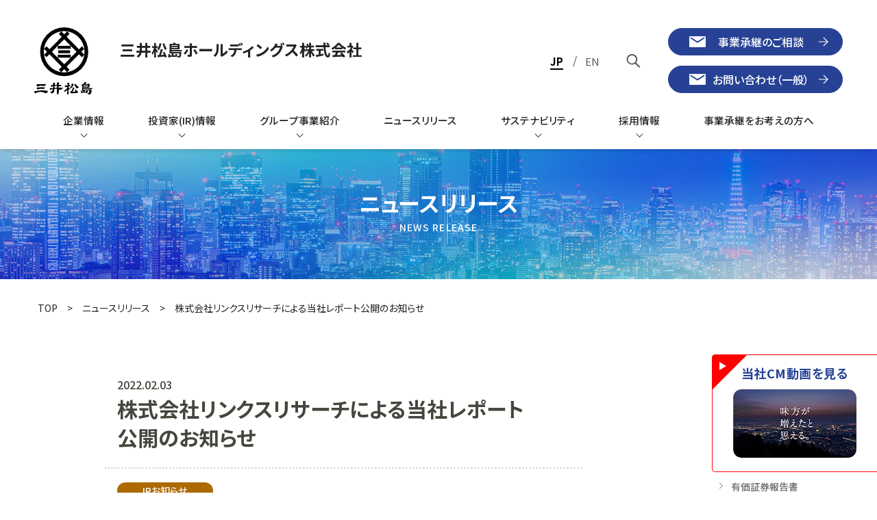

--- FILE ---
content_type: text/html; charset=UTF-8
request_url: https://www.mitsui-matsushima.co.jp/news/%E6%A0%AA%E5%BC%8F%E4%BC%9A%E7%A4%BE%E3%83%AA%E3%83%B3%E3%82%AF%E3%82%B9%E3%83%AA%E3%82%B5%E3%83%BC%E3%83%81%E3%81%AB%E3%82%88%E3%82%8B%E5%BD%93%E7%A4%BE%E3%83%AC%E3%83%9D%E3%83%BC%E3%83%88%E5%85%AC/
body_size: 28165
content:
<!doctype html>
<html class="no-js" lang="ja" prefix="og: http://ogp.me/ns#"
  data-root="/" data-assets="https://www.mitsui-matsushima.co.jp/wp/wp-content/themes/mitsui-matsushima_2024/assets/">

<head>
  <meta charset="UTF-8">
<meta name="format-detection" content="telephone=no">
<meta name="viewport" content="width=device-width, initial-scale=1, viewport-fit=cover">
<title>株式会社リンクスリサーチによる当社レポート公開のお知らせ | ニュースリリースの一覧 | 三井松島ホールディングス株式会社</title>
<meta name="description" content="2022年1月31日に株式会社リンクスリサーチより、同社主催の2022年2月5日（土）開催３H単独IRセミナーに際して、当社に関するレポートが公開されましたのでお知らせいたします。レポート本文は以下URLより閲覧いただけ[&hellip;]">

<meta name="twitter:card" content="summary_large_image">
<meta property="og:url" content="https://www.mitsui-matsushima.co.jp/news/%E6%A0%AA%E5%BC%8F%E4%BC%9A%E7%A4%BE%E3%83%AA%E3%83%B3%E3%82%AF%E3%82%B9%E3%83%AA%E3%82%B5%E3%83%BC%E3%83%81%E3%81%AB%E3%82%88%E3%82%8B%E5%BD%93%E7%A4%BE%E3%83%AC%E3%83%9D%E3%83%BC%E3%83%88%E5%85%AC/">
<meta property="og:locale" content="ja_JP">
<meta property="og:title" content="株式会社リンクスリサーチによる当社レポート公開のお知らせ | ニュースリリースの一覧 | 三井松島ホールディングス株式会社">
<meta property="og:type" content="article">
<meta property="og:image" content="https://www.mitsui-matsushima.co.jp/wp/wp-content/themes/mitsui-matsushima_2024/assets/images/og-image.jpg">
<meta property="og:site_name" content="三井松島ホールディングス株式会社｜M&A・事業承継の実績多数">
<meta property="og:description" content="2022年1月31日に株式会社リンクスリサーチより、同社主催の2022年2月5日（土）開催３H単独IRセミナーに際して、当社に関するレポートが公開されましたのでお知らせいたします。レポート本文は以下URLより閲覧いただけ[&hellip;]">
<meta name="msapplication-TileColor" content="#ffffff">
<meta name="theme-color" content="#ffffff">
<link rel="icon" href="https://www.mitsui-matsushima.co.jp/wp/wp-content/themes/mitsui-matsushima_2024/assets/images/favicon.ico">
<link rel="apple-touch-icon" href="https://www.mitsui-matsushima.co.jp/wp/wp-content/themes/mitsui-matsushima_2024/assets/images/apple-touch-icon.png">
  <meta name="msapplication-TileColor" content="#ffffff">
  <meta name="theme-color" content="#ffffff">

  <link id="preload-main-css" rel="preload"
    href="https://www.mitsui-matsushima.co.jp/wp/wp-content/themes/mitsui-matsushima_2024/assets/css/main.css?ver=2025111325319" as="style">
  <link id="main-css" rel="stylesheet"
    href="https://www.mitsui-matsushima.co.jp/wp/wp-content/themes/mitsui-matsushima_2024/assets/css/main.css?ver=2025111325319">
  <link id="add-css" rel="stylesheet" href="https://www.mitsui-matsushima.co.jp/wp/wp-content/themes/mitsui-matsushima_2024/assets/css/add.css?ver=2025111823242">
  <link id="preload-utility-css" rel="preload"
    href="https://www.mitsui-matsushima.co.jp/wp/wp-content/themes/mitsui-matsushima_2024/assets/css/utility-tailwind.css?ver=2025111325319" as="style">
  <link id="main-utility-css" rel="stylesheet"
    href="https://www.mitsui-matsushima.co.jp/wp/wp-content/themes/mitsui-matsushima_2024/assets/css/utility-tailwind.css?ver=2025111325319">
  <link rel="preload" href="https://www.mitsui-matsushima.co.jp/wp/wp-content/themes/mitsui-matsushima_2024/assets/css/main-minMD.css?ver=2025111325319"
    media="(min-width: 768px)" as="style">
  <link rel="stylesheet" href="https://www.mitsui-matsushima.co.jp/wp/wp-content/themes/mitsui-matsushima_2024/assets/css/main-minMD.css?ver=2025111325319"
    media="(min-width: 768px)">
  <link rel="preload" href="https://www.mitsui-matsushima.co.jp/wp/wp-content/themes/mitsui-matsushima_2024/assets/css/main-minLG.css?ver=2025111325319"
    media="(min-width: 1024px)" as="style">
  <link rel="stylesheet" href="https://www.mitsui-matsushima.co.jp/wp/wp-content/themes/mitsui-matsushima_2024/assets/css/main-minLG.css?ver=2025111325319"
    media="(min-width: 1024px)">

  <style>
  .grecaptcha-badge {
    visibility: hidden;
  }
  </style>

  <script>
  document.documentElement.classList.add('js');
  document.documentElement.classList.remove('no-js');
  </script>
  <script>
  WebFontConfig = {
    google: {
      families: ['Noto+Sans+JP:400,500,600,700,900', 'Roboto:300,500']
    }
  };

  (function(d) {
    var wf = d.createElement('script'),
      s = d.scripts[0];
    wf.src = 'https://ajax.googleapis.com/ajax/libs/webfont/1.6.26/webfont.js';
    wf.async = true;
    s.parentNode.insertBefore(wf, s);
  })(document);
  </script>

  <meta name='robots' content='max-image-preview:large' />
<link rel='stylesheet' id='wp-block-library-css' href='https://www.mitsui-matsushima.co.jp/wp/wp-includes/css/dist/block-library/style.min.css?ver=6.6.1' type='text/css' media='all' />
<style id='classic-theme-styles-inline-css' type='text/css'>
/*! This file is auto-generated */
.wp-block-button__link{color:#fff;background-color:#32373c;border-radius:9999px;box-shadow:none;text-decoration:none;padding:calc(.667em + 2px) calc(1.333em + 2px);font-size:1.125em}.wp-block-file__button{background:#32373c;color:#fff;text-decoration:none}
</style>
<style id='global-styles-inline-css' type='text/css'>
:root{--wp--preset--aspect-ratio--square: 1;--wp--preset--aspect-ratio--4-3: 4/3;--wp--preset--aspect-ratio--3-4: 3/4;--wp--preset--aspect-ratio--3-2: 3/2;--wp--preset--aspect-ratio--2-3: 2/3;--wp--preset--aspect-ratio--16-9: 16/9;--wp--preset--aspect-ratio--9-16: 9/16;--wp--preset--color--black: #000000;--wp--preset--color--cyan-bluish-gray: #abb8c3;--wp--preset--color--white: #ffffff;--wp--preset--color--pale-pink: #f78da7;--wp--preset--color--vivid-red: #cf2e2e;--wp--preset--color--luminous-vivid-orange: #ff6900;--wp--preset--color--luminous-vivid-amber: #fcb900;--wp--preset--color--light-green-cyan: #7bdcb5;--wp--preset--color--vivid-green-cyan: #00d084;--wp--preset--color--pale-cyan-blue: #8ed1fc;--wp--preset--color--vivid-cyan-blue: #0693e3;--wp--preset--color--vivid-purple: #9b51e0;--wp--preset--gradient--vivid-cyan-blue-to-vivid-purple: linear-gradient(135deg,rgba(6,147,227,1) 0%,rgb(155,81,224) 100%);--wp--preset--gradient--light-green-cyan-to-vivid-green-cyan: linear-gradient(135deg,rgb(122,220,180) 0%,rgb(0,208,130) 100%);--wp--preset--gradient--luminous-vivid-amber-to-luminous-vivid-orange: linear-gradient(135deg,rgba(252,185,0,1) 0%,rgba(255,105,0,1) 100%);--wp--preset--gradient--luminous-vivid-orange-to-vivid-red: linear-gradient(135deg,rgba(255,105,0,1) 0%,rgb(207,46,46) 100%);--wp--preset--gradient--very-light-gray-to-cyan-bluish-gray: linear-gradient(135deg,rgb(238,238,238) 0%,rgb(169,184,195) 100%);--wp--preset--gradient--cool-to-warm-spectrum: linear-gradient(135deg,rgb(74,234,220) 0%,rgb(151,120,209) 20%,rgb(207,42,186) 40%,rgb(238,44,130) 60%,rgb(251,105,98) 80%,rgb(254,248,76) 100%);--wp--preset--gradient--blush-light-purple: linear-gradient(135deg,rgb(255,206,236) 0%,rgb(152,150,240) 100%);--wp--preset--gradient--blush-bordeaux: linear-gradient(135deg,rgb(254,205,165) 0%,rgb(254,45,45) 50%,rgb(107,0,62) 100%);--wp--preset--gradient--luminous-dusk: linear-gradient(135deg,rgb(255,203,112) 0%,rgb(199,81,192) 50%,rgb(65,88,208) 100%);--wp--preset--gradient--pale-ocean: linear-gradient(135deg,rgb(255,245,203) 0%,rgb(182,227,212) 50%,rgb(51,167,181) 100%);--wp--preset--gradient--electric-grass: linear-gradient(135deg,rgb(202,248,128) 0%,rgb(113,206,126) 100%);--wp--preset--gradient--midnight: linear-gradient(135deg,rgb(2,3,129) 0%,rgb(40,116,252) 100%);--wp--preset--font-size--small: 13px;--wp--preset--font-size--medium: 20px;--wp--preset--font-size--large: 36px;--wp--preset--font-size--x-large: 42px;--wp--preset--spacing--20: 0.44rem;--wp--preset--spacing--30: 0.67rem;--wp--preset--spacing--40: 1rem;--wp--preset--spacing--50: 1.5rem;--wp--preset--spacing--60: 2.25rem;--wp--preset--spacing--70: 3.38rem;--wp--preset--spacing--80: 5.06rem;--wp--preset--shadow--natural: 6px 6px 9px rgba(0, 0, 0, 0.2);--wp--preset--shadow--deep: 12px 12px 50px rgba(0, 0, 0, 0.4);--wp--preset--shadow--sharp: 6px 6px 0px rgba(0, 0, 0, 0.2);--wp--preset--shadow--outlined: 6px 6px 0px -3px rgba(255, 255, 255, 1), 6px 6px rgba(0, 0, 0, 1);--wp--preset--shadow--crisp: 6px 6px 0px rgba(0, 0, 0, 1);}:where(.is-layout-flex){gap: 0.5em;}:where(.is-layout-grid){gap: 0.5em;}body .is-layout-flex{display: flex;}.is-layout-flex{flex-wrap: wrap;align-items: center;}.is-layout-flex > :is(*, div){margin: 0;}body .is-layout-grid{display: grid;}.is-layout-grid > :is(*, div){margin: 0;}:where(.wp-block-columns.is-layout-flex){gap: 2em;}:where(.wp-block-columns.is-layout-grid){gap: 2em;}:where(.wp-block-post-template.is-layout-flex){gap: 1.25em;}:where(.wp-block-post-template.is-layout-grid){gap: 1.25em;}.has-black-color{color: var(--wp--preset--color--black) !important;}.has-cyan-bluish-gray-color{color: var(--wp--preset--color--cyan-bluish-gray) !important;}.has-white-color{color: var(--wp--preset--color--white) !important;}.has-pale-pink-color{color: var(--wp--preset--color--pale-pink) !important;}.has-vivid-red-color{color: var(--wp--preset--color--vivid-red) !important;}.has-luminous-vivid-orange-color{color: var(--wp--preset--color--luminous-vivid-orange) !important;}.has-luminous-vivid-amber-color{color: var(--wp--preset--color--luminous-vivid-amber) !important;}.has-light-green-cyan-color{color: var(--wp--preset--color--light-green-cyan) !important;}.has-vivid-green-cyan-color{color: var(--wp--preset--color--vivid-green-cyan) !important;}.has-pale-cyan-blue-color{color: var(--wp--preset--color--pale-cyan-blue) !important;}.has-vivid-cyan-blue-color{color: var(--wp--preset--color--vivid-cyan-blue) !important;}.has-vivid-purple-color{color: var(--wp--preset--color--vivid-purple) !important;}.has-black-background-color{background-color: var(--wp--preset--color--black) !important;}.has-cyan-bluish-gray-background-color{background-color: var(--wp--preset--color--cyan-bluish-gray) !important;}.has-white-background-color{background-color: var(--wp--preset--color--white) !important;}.has-pale-pink-background-color{background-color: var(--wp--preset--color--pale-pink) !important;}.has-vivid-red-background-color{background-color: var(--wp--preset--color--vivid-red) !important;}.has-luminous-vivid-orange-background-color{background-color: var(--wp--preset--color--luminous-vivid-orange) !important;}.has-luminous-vivid-amber-background-color{background-color: var(--wp--preset--color--luminous-vivid-amber) !important;}.has-light-green-cyan-background-color{background-color: var(--wp--preset--color--light-green-cyan) !important;}.has-vivid-green-cyan-background-color{background-color: var(--wp--preset--color--vivid-green-cyan) !important;}.has-pale-cyan-blue-background-color{background-color: var(--wp--preset--color--pale-cyan-blue) !important;}.has-vivid-cyan-blue-background-color{background-color: var(--wp--preset--color--vivid-cyan-blue) !important;}.has-vivid-purple-background-color{background-color: var(--wp--preset--color--vivid-purple) !important;}.has-black-border-color{border-color: var(--wp--preset--color--black) !important;}.has-cyan-bluish-gray-border-color{border-color: var(--wp--preset--color--cyan-bluish-gray) !important;}.has-white-border-color{border-color: var(--wp--preset--color--white) !important;}.has-pale-pink-border-color{border-color: var(--wp--preset--color--pale-pink) !important;}.has-vivid-red-border-color{border-color: var(--wp--preset--color--vivid-red) !important;}.has-luminous-vivid-orange-border-color{border-color: var(--wp--preset--color--luminous-vivid-orange) !important;}.has-luminous-vivid-amber-border-color{border-color: var(--wp--preset--color--luminous-vivid-amber) !important;}.has-light-green-cyan-border-color{border-color: var(--wp--preset--color--light-green-cyan) !important;}.has-vivid-green-cyan-border-color{border-color: var(--wp--preset--color--vivid-green-cyan) !important;}.has-pale-cyan-blue-border-color{border-color: var(--wp--preset--color--pale-cyan-blue) !important;}.has-vivid-cyan-blue-border-color{border-color: var(--wp--preset--color--vivid-cyan-blue) !important;}.has-vivid-purple-border-color{border-color: var(--wp--preset--color--vivid-purple) !important;}.has-vivid-cyan-blue-to-vivid-purple-gradient-background{background: var(--wp--preset--gradient--vivid-cyan-blue-to-vivid-purple) !important;}.has-light-green-cyan-to-vivid-green-cyan-gradient-background{background: var(--wp--preset--gradient--light-green-cyan-to-vivid-green-cyan) !important;}.has-luminous-vivid-amber-to-luminous-vivid-orange-gradient-background{background: var(--wp--preset--gradient--luminous-vivid-amber-to-luminous-vivid-orange) !important;}.has-luminous-vivid-orange-to-vivid-red-gradient-background{background: var(--wp--preset--gradient--luminous-vivid-orange-to-vivid-red) !important;}.has-very-light-gray-to-cyan-bluish-gray-gradient-background{background: var(--wp--preset--gradient--very-light-gray-to-cyan-bluish-gray) !important;}.has-cool-to-warm-spectrum-gradient-background{background: var(--wp--preset--gradient--cool-to-warm-spectrum) !important;}.has-blush-light-purple-gradient-background{background: var(--wp--preset--gradient--blush-light-purple) !important;}.has-blush-bordeaux-gradient-background{background: var(--wp--preset--gradient--blush-bordeaux) !important;}.has-luminous-dusk-gradient-background{background: var(--wp--preset--gradient--luminous-dusk) !important;}.has-pale-ocean-gradient-background{background: var(--wp--preset--gradient--pale-ocean) !important;}.has-electric-grass-gradient-background{background: var(--wp--preset--gradient--electric-grass) !important;}.has-midnight-gradient-background{background: var(--wp--preset--gradient--midnight) !important;}.has-small-font-size{font-size: var(--wp--preset--font-size--small) !important;}.has-medium-font-size{font-size: var(--wp--preset--font-size--medium) !important;}.has-large-font-size{font-size: var(--wp--preset--font-size--large) !important;}.has-x-large-font-size{font-size: var(--wp--preset--font-size--x-large) !important;}
:where(.wp-block-post-template.is-layout-flex){gap: 1.25em;}:where(.wp-block-post-template.is-layout-grid){gap: 1.25em;}
:where(.wp-block-columns.is-layout-flex){gap: 2em;}:where(.wp-block-columns.is-layout-grid){gap: 2em;}
:root :where(.wp-block-pullquote){font-size: 1.5em;line-height: 1.6;}
</style>
<link rel='stylesheet' id='bogo-css' href='https://www.mitsui-matsushima.co.jp/wp/wp-content/plugins/bogo/includes/css/style.css?ver=3.8.2' type='text/css' media='all' />
<link rel="https://api.w.org/" href="https://www.mitsui-matsushima.co.jp/wp-json/" /><link rel="alternate" title="JSON" type="application/json" href="https://www.mitsui-matsushima.co.jp/wp-json/wp/v2/posts/2961" /><link rel="canonical" href="https://www.mitsui-matsushima.co.jp/news/%e6%a0%aa%e5%bc%8f%e4%bc%9a%e7%a4%be%e3%83%aa%e3%83%b3%e3%82%af%e3%82%b9%e3%83%aa%e3%82%b5%e3%83%bc%e3%83%81%e3%81%ab%e3%82%88%e3%82%8b%e5%bd%93%e7%a4%be%e3%83%ac%e3%83%9d%e3%83%bc%e3%83%88%e5%85%ac/" />
<link rel="alternate" title="oEmbed (JSON)" type="application/json+oembed" href="https://www.mitsui-matsushima.co.jp/wp-json/oembed/1.0/embed?url=https%3A%2F%2Fwww.mitsui-matsushima.co.jp%2Fnews%2F%25e6%25a0%25aa%25e5%25bc%258f%25e4%25bc%259a%25e7%25a4%25be%25e3%2583%25aa%25e3%2583%25b3%25e3%2582%25af%25e3%2582%25b9%25e3%2583%25aa%25e3%2582%25b5%25e3%2583%25bc%25e3%2583%2581%25e3%2581%25ab%25e3%2582%2588%25e3%2582%258b%25e5%25bd%2593%25e7%25a4%25be%25e3%2583%25ac%25e3%2583%259d%25e3%2583%25bc%25e3%2583%2588%25e5%2585%25ac%2F" />
<link rel="alternate" title="oEmbed (XML)" type="text/xml+oembed" href="https://www.mitsui-matsushima.co.jp/wp-json/oembed/1.0/embed?url=https%3A%2F%2Fwww.mitsui-matsushima.co.jp%2Fnews%2F%25e6%25a0%25aa%25e5%25bc%258f%25e4%25bc%259a%25e7%25a4%25be%25e3%2583%25aa%25e3%2583%25b3%25e3%2582%25af%25e3%2582%25b9%25e3%2583%25aa%25e3%2582%25b5%25e3%2583%25bc%25e3%2583%2581%25e3%2581%25ab%25e3%2582%2588%25e3%2582%258b%25e5%25bd%2593%25e7%25a4%25be%25e3%2583%25ac%25e3%2583%259d%25e3%2583%25bc%25e3%2583%2588%25e5%2585%25ac%2F&#038;format=xml" />

  <!-- Google Tag Manager -->
  <script>
  (function(w, d, s, l, i) {
    w[l] = w[l] || [];
    w[l].push({
      'gtm.start': new Date().getTime(),
      event: 'gtm.js'
    });
    var f = d.getElementsByTagName(s)[0],
      j = d.createElement(s),
      dl = l != 'dataLayer' ? '&l=' + l : '';
    j.async = true;
    j.src =
      'https://www.googletagmanager.com/gtm.js?id=' + i + dl;
    f.parentNode.insertBefore(j, f);
  })(window, document, 'script', 'dataLayer', 'GTM-P2CN3M8L');
  </script>
  <!-- End Google Tag Manager -->

  <script type="module" src="https://www.mitsui-matsushima.co.jp/wp/wp-content/themes/mitsui-matsushima_2024/assets/js/main.js?ver=2024013115724"></script>
  <script type="application/ld+json">{
    "@context": "http:\/\/schema.org",
    "@type": "BreadcrumbList",
    "name": "パンくずリスト",
    "itemListElement": [
        {
            "@type": "ListItem",
            "position": 1,
            "item": {
                "name": "TOP",
                "@id": "https:\/\/www.mitsui-matsushima.co.jp\/"
            }
        },
        {
            "@type": "ListItem",
            "position": 2,
            "item": {
                "name": "ニュースリリース",
                "@id": "https:\/\/www.mitsui-matsushima.co.jp\/news\/"
            }
        },
        {
            "@type": "ListItem",
            "position": 3,
            "item": {
                "name": "株式会社リンクスリサーチによる当社レポート公開のお知らせ",
                "@id": "https:\/\/www.mitsui-matsushima.co.jp\/news\/%E6%A0%AA%E5%BC%8F%E4%BC%9A%E7%A4%BE%E3%83%AA%E3%83%B3%E3%82%AF%E3%82%B9%E3%83%AA%E3%82%B5%E3%83%BC%E3%83%81%E3%81%AB%E3%82%88%E3%82%8B%E5%BD%93%E7%A4%BE%E3%83%AC%E3%83%9D%E3%83%BC%E3%83%88%E5%85%AC\/"
            }
        }
    ]
}</script></head>

<body id="body"
  class=" min-h-screen grid grid-cols-1 grid-rows-[auto,1fr,auto] grid-areas-[header,main,footer]">
  <!-- Google Tag Manager (noscript) -->
  <noscript><iframe src="https://www.googletagmanager.com/ns.html?id=GTM-P2CN3M8L" height="0" width="0"
      style="display:none;visibility:hidden"></iframe></noscript>
  <!-- End Google Tag Manager (noscript) -->
  
  <header>
  <div class="l-header l-header-fixed grid-area-[header] flex w-full flex-col justify-between bg-white">
    <div id="header" class="left-0 right-0 top-0 z-[1007] max-lg:fixed">
      <div class="relative shadow-md">
        <div
          class="l-header__nav l:u-hidden bg-white px-[min(calc(50/1400*100vw),50px)] max-lg:hidden lg:flex lg:items-center lg:justify-center lg:py-[1rem]">
          <div class="l-header__logo flex-none lg:mr-[2rem]">
            <a href="/" data-component="logo"
              class="transition-opacity duration-300 ease-in-out [@media(any-hover:hover){&:focus-within}]:opacity-70 [@media(any-hover:hover){&:hover}]:opacity-70">
              <img src="https://www.mitsui-matsushima.co.jp/wp/wp-content/themes/mitsui-matsushima_2024/assets/images/common/logo.svg" width="45" height="52"
                decoding="async" loading="lazy" class="m-auto" alt="三井松島ホールディングス株式会社">
            </a>
          </div>
          <nav class="lg:mt-[1rem]">
            <div class="lg:hidden">
              <div class="mx-auto w-[117rem] max-w-[calc(100%-4rem)] ">

                <div class=" ">
                  <div
                    class="mx-[calc(var(--gap-x,0rem)*-1)] my-[calc(var(--gap-y,0rem)*-1)] flex flex-wrap mb-[2rem] flex-col [--gap-y:0.7rem] [&#38;&gt;*]:flex [&#38;&gt;*]:min-h-[1px] [&#38;&gt;*]:min-w-0 [&#38;&gt;*]:max-w-full [&#38;&gt;*]:flex-initial [&#38;&gt;*]:px-[var(--gap-x,0rem)] [&#38;&gt;*]:py-[var(--gap-y,0rem)] [&#38;&gt;*]:flex-col">

                    <p>
                      <a href="/succession-inquiry/"
                        class="c-btn c-btn--gray-0 m-auto h-[5rem] w-full max-w-[26rem] md:w-[25.5rem]">
                        <span class="c-btn__mail">
                          <svg paint-order="stroke" width="24" height="16" class="c-icon" aria-hidden="true">
                            <use href="https://www.mitsui-matsushima.co.jp/wp/wp-content/themes/mitsui-matsushima_2024/assets/svg/sprite.svg#i-mail"></use>
                          </svg>
                        </span>

                        <span class="c-btn__label ml-[1.5rem] text-[1.6rem]">事業継承のご相談</span>
                        <span class="c-btn__arrow">
                          <svg paint-order="stroke" width="14" height="14" class="c-icon" aria-hidden="true">
                            <use href="https://www.mitsui-matsushima.co.jp/wp/wp-content/themes/mitsui-matsushima_2024/assets/svg/sprite.svg#i-angle-right"></use>
                          </svg>
                        </span>
                      </a>
                    </p>
                    <p>
                      <a href="/contact/"
                        class="c-btn m-auto h-[5rem] w-full max-w-[26rem] md:w-[25.5rem]">
                        <span class="c-btn__mail">
                          <svg paint-order="stroke" width="24" height="16" class="c-icon" aria-hidden="true">
                            <use href="https://www.mitsui-matsushima.co.jp/wp/wp-content/themes/mitsui-matsushima_2024/assets/svg/sprite.svg#i-mail"></use>
                          </svg>
                        </span>

                        <span class="c-btn__label ml-[1.5rem] text-[1.6rem]">お問い合わせ</span>
                        <span class="c-btn__arrow">
                          <svg paint-order="stroke" width="14" height="14" class="c-icon" aria-hidden="true">
                            <use href="https://www.mitsui-matsushima.co.jp/wp/wp-content/themes/mitsui-matsushima_2024/assets/svg/sprite.svg#i-angle-right"></use>
                          </svg>
                        </span>
                      </a>
                    </p>

                  </div>
                </div>

              </div>
            </div>
            <div class="l-header__nav">
              <ul class="c-nav-global flex list-none flex-col justify-center p-0 lg:flex-row lg:bg-white">
                <li class="js-dropdown js-drawerInAccordion c-nav-global__item md:mb-[2rem] lg:mb-0">
                  <button type="button" aria-expanded="true" aria-controls="id-company-menu_fixed"
                    data-href="/guide/" data-accordion="summary"
                    class="js-openTarget c-nav-global__link--hasChild c-nav-global__link group relative m-auto flex w-full max-w-[calc(100%-4rem)] justify-center px-[clamp(20px,calc(25/1400*100vw),25px)] py-[1rem] text-[clamp(12px,calc(16/1400*100vw),16px)] font-medium leading-[1.6] [transition-property:width] before:absolute before:inset-x-1/2 before:bottom-0 before:block before:h-[0.4rem] before:w-0 before:translate-x-[-50%] before:bg-theme before:duration-300 before:ease-in-out before:content-[''] max-lg:mb-[1rem] max-lg:shadow-[rgba(17,_17,_26,_0.1)_0px_0px_16px] lg:h-[7rem] lg:w-max lg:max-w-full lg:items-center [@media(any-hover:hover){&:hover}]:before:w-9/12">
                    <span class="c-nav-global__link-label">企業情報</span>
                    <span
                      class="c-nav-global__link__arrow transition-transform duration-300 ease-in-out lg:group-hover:rotate-180">
                      <svg paint-order="stroke" width="11" height="6" class="c-icon" aria-hidden="true">
                        <use href="https://www.mitsui-matsushima.co.jp/wp/wp-content/themes/mitsui-matsushima_2024/assets/svg/sprite.svg#i-arrow-down"></use>
                      </svg>
                    </span>
                  </button>
                  <div id="id-company-menu_fixed" data-accordion="content"
                    class="js-closeTarget invisible left-0 top-[100%] w-full translate-y-[-1rem] opacity-0 lg:absolute lg:transition-[transform_opacity_visibility] lg:duration-300 lg:ease-in-out [.is-show&gt;&]:visible [.is-show&gt;&]:z-[1000] [.is-show&gt;&]:translate-y-0 [.is-show&gt;&]:opacity-100">
                    <div
                      class="left-0 z-[-1] w-full lg:absolute lg:bg-white lg:pb-[3.4rem] lg:pt-[4.2rem] lg:shadow-[inset_0px_2px_8px_0px_#00000024]">
                      <div class="mx-auto w-[117rem] max-w-[calc(100%-4rem)] lg:max-w-[calc(100%-8rem)]">

                        <div class="mb-[1rem] w-full px-[2rem] max-lg:hidden lg:mb-[4.2rem] lg:border-b lg:px-[1rem]">
                          <p
                            class="py-[0.8rem] text-[1.5rem] font-bold text-white lg:pb-[0.8rem] lg:pt-0 lg:text-[3rem] lg:text-theme">
                            企業情報</p>
                        </div>
                        <ul
                          class="mx-[calc(var(--gap-x,0rem)*-1)] my-[calc(var(--gap-y,0rem)*-1)] mb-[2.5rem] flex flex-wrap justify-start text-[1.2rem] [--gap-y:0.5rem] [--gap-x:0.5rem] md:mb-0 md:text-[1.4rem] lg:[--gap-x:3.5rem] lg:[--gap-y:1.5rem] [&&gt;*]:flex [&&gt;*]:min-h-[1px] [&&gt;*]:min-w-0 [&&gt;*]:max-w-full [&&gt;*]:flex-initial [&&gt;*]:px-[var(--gap-x,0rem)] [&&gt;*]:py-[var(--gap-y,0rem)]">
                          <li class="w-6/12 lg:w-3/12">
                            <a href="/message/"
                              data-component="global-child-menu"
                              class="group relative flex w-full items-center justify-between border-b border-theme max-lg:py-[1rem] lg:border-gray-ccc [@media(any-hover:hover){&:hover}]:no-underline">
                              <span
                                class="pr-[2rem] text-[1.3rem] font-medium transition-[color] duration-300 ease-in-out group-hover:text-theme lg:pb-[1.2rem] lg:pl-[1rem] lg:text-[1.6rem]">トップメッセージ</span>
                              <span
                                class="absolute right-[1rem] top-[50%] w-[0.4rem] translate-y-[-50%] transition-all duration-300 ease-in-out group-hover:right-[1rem] lg:right-0 lg:w-auto lg:translate-y-[-75%]">
                                  <svg paint-order="stroke" width="6" height="11"
                                    class="c-icon text-gray max-lg:text-theme" aria-hidden="true">
                                    <use href="https://www.mitsui-matsushima.co.jp/wp/wp-content/themes/mitsui-matsushima_2024/assets/svg/sprite.svg#i-arrow-right"></use>
                                  </svg>
                                </span>
                            </a>
                          </li>
                          <li class="w-6/12 lg:w-3/12">
                            <a href="/philosophy/"
                              data-component="global-child-menu"
                              class="group relative flex w-full items-center justify-between border-b border-theme max-lg:py-[1rem] lg:border-gray-ccc [@media(any-hover:hover){&:hover}]:no-underline">
                              <span
                                class="pr-[2rem] text-[1.3rem] font-medium transition-[color] duration-300 ease-in-out group-hover:text-theme lg:pb-[1.2rem] lg:pl-[1rem] lg:text-[1.6rem]">経営の基本理念</span>
                              <span
                                class="absolute right-[1rem] top-[50%] w-[0.4rem] translate-y-[-50%] transition-all duration-300 ease-in-out group-hover:right-[1rem] lg:right-0 lg:w-auto lg:translate-y-[-75%]">
                                  <svg paint-order="stroke" width="6" height="11"
                                    class="c-icon text-gray max-lg:text-theme" aria-hidden="true">
                                    <use href="https://www.mitsui-matsushima.co.jp/wp/wp-content/themes/mitsui-matsushima_2024/assets/svg/sprite.svg#i-arrow-right"></use>
                                  </svg>
                                </span>
                            </a>
                          </li>
                          <li class="w-6/12 lg:w-3/12">
                            <a href="/management-strategy/"
                              data-component="global-child-menu"
                              class="group relative flex w-full items-center justify-between border-b border-theme max-lg:py-[1rem] lg:border-gray-ccc [@media(any-hover:hover){&:hover}]:no-underline">
                              <span
                                class="pr-[2rem] text-[1.3rem] font-medium transition-[color] duration-300 ease-in-out group-hover:text-theme lg:pb-[1.2rem] lg:pl-[1rem] lg:text-[1.6rem]">経営戦略2024</span>
                              <span
                                class="absolute right-[1rem] top-[50%] w-[0.4rem] translate-y-[-50%] transition-all duration-300 ease-in-out group-hover:right-[1rem] lg:right-0 lg:w-auto lg:translate-y-[-75%]">
                                  <svg paint-order="stroke" width="6" height="11"
                                    class="c-icon text-gray max-lg:text-theme" aria-hidden="true">
                                    <use href="https://www.mitsui-matsushima.co.jp/wp/wp-content/themes/mitsui-matsushima_2024/assets/svg/sprite.svg#i-arrow-right"></use>
                                  </svg>
                                </span>
                            </a>
                          </li>
                          <li class="w-6/12 lg:w-3/12">
                            <a href="/outline/"
                              data-component="global-child-menu"
                              class="group relative flex w-full items-center justify-between border-b border-theme max-lg:py-[1rem] lg:border-gray-ccc [@media(any-hover:hover){&:hover}]:no-underline">
                              <span
                                class="pr-[2rem] text-[1.3rem] font-medium transition-[color] duration-300 ease-in-out group-hover:text-theme lg:pb-[1.2rem] lg:pl-[1rem] lg:text-[1.6rem]">会社概要</span>
                              <span
                                class="absolute right-[1rem] top-[50%] w-[0.4rem] translate-y-[-50%] transition-all duration-300 ease-in-out group-hover:right-[1rem] lg:right-0 lg:w-auto lg:translate-y-[-75%]">
                                  <svg paint-order="stroke" width="6" height="11"
                                    class="c-icon text-gray max-lg:text-theme" aria-hidden="true">
                                    <use href="https://www.mitsui-matsushima.co.jp/wp/wp-content/themes/mitsui-matsushima_2024/assets/svg/sprite.svg#i-arrow-right"></use>
                                  </svg>
                                </span>
                            </a>
                          </li>
                          <li class="w-6/12 lg:w-3/12">
                            <a href="/history/"
                              data-component="global-child-menu"
                              class="group relative flex w-full items-center justify-between border-b border-theme max-lg:py-[1rem] lg:border-gray-ccc [@media(any-hover:hover){&:hover}]:no-underline">
                              <span
                                class="pr-[2rem] text-[1.3rem] font-medium transition-[color] duration-300 ease-in-out group-hover:text-theme lg:pb-[1.2rem] lg:pl-[1rem] lg:text-[1.6rem]">会社沿革</span>
                              <span
                                class="absolute right-[1rem] top-[50%] w-[0.4rem] translate-y-[-50%] transition-all duration-300 ease-in-out group-hover:right-[1rem] lg:right-0 lg:w-auto lg:translate-y-[-75%]">
                                  <svg paint-order="stroke" width="6" height="11"
                                    class="c-icon text-gray max-lg:text-theme" aria-hidden="true">
                                    <use href="https://www.mitsui-matsushima.co.jp/wp/wp-content/themes/mitsui-matsushima_2024/assets/svg/sprite.svg#i-arrow-right"></use>
                                  </svg>
                                </span>
                            </a>
                          </li>
                          <li class="w-6/12 lg:w-3/12">
                            <a href="/officer/"
                              data-component="global-child-menu"
                              class="group relative flex w-full items-center justify-between border-b border-theme max-lg:py-[1rem] lg:border-gray-ccc [@media(any-hover:hover){&:hover}]:no-underline">
                              <span
                                class="pr-[2rem] text-[1.3rem] font-medium transition-[color] duration-300 ease-in-out group-hover:text-theme lg:pb-[1.2rem] lg:pl-[1rem] lg:text-[1.6rem]">役員紹介</span>
                              <span
                                class="absolute right-[1rem] top-[50%] w-[0.4rem] translate-y-[-50%] transition-all duration-300 ease-in-out group-hover:right-[1rem] lg:right-0 lg:w-auto lg:translate-y-[-75%]">
                                  <svg paint-order="stroke" width="6" height="11"
                                    class="c-icon text-gray max-lg:text-theme" aria-hidden="true">
                                    <use href="https://www.mitsui-matsushima.co.jp/wp/wp-content/themes/mitsui-matsushima_2024/assets/svg/sprite.svg#i-arrow-right"></use>
                                  </svg>
                                </span>
                            </a>
                          </li>
                          <li class="w-6/12 lg:w-3/12">
                            <a href="/organization/"
                              data-component="global-child-menu"
                              class="group relative flex w-full items-center justify-between border-b border-theme max-lg:py-[1rem] lg:border-gray-ccc [@media(any-hover:hover){&:hover}]:no-underline">
                              <span
                                class="pr-[2rem] text-[1.3rem] font-medium transition-[color] duration-300 ease-in-out group-hover:text-theme lg:pb-[1.2rem] lg:pl-[1rem] lg:text-[1.6rem]">組織</span>
                              <span
                                class="absolute right-[1rem] top-[50%] w-[0.4rem] translate-y-[-50%] transition-all duration-300 ease-in-out group-hover:right-[1rem] lg:right-0 lg:w-auto lg:translate-y-[-75%]">
                                  <svg paint-order="stroke" width="6" height="11"
                                    class="c-icon text-gray max-lg:text-theme" aria-hidden="true">
                                    <use href="https://www.mitsui-matsushima.co.jp/wp/wp-content/themes/mitsui-matsushima_2024/assets/svg/sprite.svg#i-arrow-right"></use>
                                  </svg>
                                </span>
                            </a>
                          </li>
                          <li class="w-6/12 lg:w-3/12">
                            <a href="/branch/"
                              data-component="global-child-menu"
                              class="group relative flex w-full items-center justify-between border-b border-theme max-lg:py-[1rem] lg:border-gray-ccc [@media(any-hover:hover){&:hover}]:no-underline">
                              <span
                                class="pr-[2rem] text-[1.3rem] font-medium transition-[color] duration-300 ease-in-out group-hover:text-theme lg:pb-[1.2rem] lg:pl-[1rem] lg:text-[1.6rem]">グループ企業一覧</span>
                              <span
                                class="absolute right-[1rem] top-[50%] w-[0.4rem] translate-y-[-50%] transition-all duration-300 ease-in-out group-hover:right-[1rem] lg:right-0 lg:w-auto lg:translate-y-[-75%]">
                                  <svg paint-order="stroke" width="6" height="11"
                                    class="c-icon text-gray max-lg:text-theme" aria-hidden="true">
                                    <use href="https://www.mitsui-matsushima.co.jp/wp/wp-content/themes/mitsui-matsushima_2024/assets/svg/sprite.svg#i-arrow-right"></use>
                                  </svg>
                                </span>
                            </a>
                          </li>
                          <li class="w-6/12 lg:w-3/12">
                            <a href="/governance/"
                              data-component="global-child-menu"
                              class="group relative flex w-full items-center justify-between border-b border-theme max-lg:py-[1rem] lg:border-gray-ccc [@media(any-hover:hover){&:hover}]:no-underline">
                              <span
                                class="pr-[2rem] text-[1.3rem] font-medium transition-[color] duration-300 ease-in-out group-hover:text-theme lg:pb-[1.2rem] lg:pl-[1rem] lg:text-[1.6rem]">コーポレート･ガバナンス</span>
                              <span
                                class="absolute right-[1rem] top-[50%] w-[0.4rem] translate-y-[-50%] transition-all duration-300 ease-in-out group-hover:right-[1rem] lg:right-0 lg:w-auto lg:translate-y-[-75%]">
                                  <svg paint-order="stroke" width="6" height="11"
                                    class="c-icon text-gray max-lg:text-theme" aria-hidden="true">
                                    <use href="https://www.mitsui-matsushima.co.jp/wp/wp-content/themes/mitsui-matsushima_2024/assets/svg/sprite.svg#i-arrow-right"></use>
                                  </svg>
                                </span>
                            </a>
                          </li>
                          <li class="w-6/12 lg:w-3/12">
                            <a href="/cm-garallery/"
                              data-component="global-child-menu"
                              class="group relative flex w-full items-center justify-between border-b border-theme max-lg:py-[1rem] lg:border-gray-ccc [@media(any-hover:hover){&:hover}]:no-underline">
                              <span
                                class="pr-[2rem] text-[1.3rem] font-medium transition-[color] duration-300 ease-in-out group-hover:text-theme lg:pb-[1.2rem] lg:pl-[1rem] lg:text-[1.6rem]">CMギャラリー</span>
                              <span
                                class="absolute right-[1rem] top-[50%] w-[0.4rem] translate-y-[-50%] transition-all duration-300 ease-in-out group-hover:right-[1rem] lg:right-0 lg:w-auto lg:translate-y-[-75%]">
                                  <svg paint-order="stroke" width="6" height="11"
                                    class="c-icon text-gray max-lg:text-theme" aria-hidden="true">
                                    <use href="https://www.mitsui-matsushima.co.jp/wp/wp-content/themes/mitsui-matsushima_2024/assets/svg/sprite.svg#i-arrow-right"></use>
                                  </svg>
                                </span>
                            </a>
                          </li>
                        </ul>
                        <div class="mt-[1rem] flex justify-center max-lg:hidden">
                          <button type="button"
                            class="js-close-btn flex items-baseline p-4 transition-colors duration-300 ease-in-out [@media(any-hover:hover){&:hover}]:text-theme"
                            aria-label="企業情報のナビゲーションを閉じる">
                            <svg paint-order="stroke" width="13" height="13" class="c-icon mr-[1rem]"
                              aria-hidden="true">
                              <use href="https://www.mitsui-matsushima.co.jp/wp/wp-content/themes/mitsui-matsushima_2024/assets/svg/sprite.svg#i-cross"></use>
                            </svg>
                            <span>閉じる</span>
                          </button>
                        </div>

                      </div>
                    </div>
                  </div>
                </li>
                <li class="js-dropdown js-drawerInAccordion c-nav-global__item md:mb-[2rem] lg:mb-0">
                  <button type="button" aria-expanded="true" aria-controls="id-ir-menu_fixed"
                    data-href="/guide/" data-accordion="summary"
                    class="js-openTarget c-nav-global__link--hasChild c-nav-global__link group relative m-auto flex w-full max-w-[calc(100%-4rem)] justify-center px-[clamp(20px,calc(25/1400*100vw),25px)] py-[1rem] text-[clamp(12px,calc(16/1400*100vw),16px)] font-medium leading-[1.6] [transition-property:width] before:absolute before:inset-x-1/2 before:bottom-0 before:block before:h-[0.4rem] before:w-0 before:translate-x-[-50%] before:bg-theme before:duration-300 before:ease-in-out before:content-[''] max-lg:mb-[1rem] max-lg:shadow-[rgba(17,_17,_26,_0.1)_0px_0px_16px] lg:h-[7rem] lg:w-max lg:max-w-full lg:items-center [@media(any-hover:hover){&:hover}]:before:w-9/12">
                    <span class="c-nav-global__link-label">投資家(IR)情報</span>
                    <span
                      class="c-nav-global__link__arrow transition-transform duration-300 ease-in-out lg:group-hover:rotate-180">
                      <svg paint-order="stroke" width="11" height="6" class="c-icon" aria-hidden="true">
                        <use href="https://www.mitsui-matsushima.co.jp/wp/wp-content/themes/mitsui-matsushima_2024/assets/svg/sprite.svg#i-arrow-down"></use>
                      </svg>
                    </span>
                  </button>
                  <div id="id-ir-menu_fixed" data-accordion="content"
                    class="js-closeTarget invisible left-0 top-[100%] w-full translate-y-[-1rem] opacity-0 lg:absolute lg:transition-[transform_opacity_visibility] lg:duration-300 lg:ease-in-out [.is-show&gt;&]:visible [.is-show&gt;&]:z-[1000] [.is-show&gt;&]:translate-y-0 [.is-show&gt;&]:opacity-100">
                    <div
                      class="left-0 z-[-1] w-full lg:absolute lg:bg-white lg:pb-[3.4rem] lg:pt-[4.2rem] lg:shadow-[inset_0px_2px_8px_0px_#00000024]">
                      <div class="mx-auto w-[117rem] max-w-[calc(100%-4rem)] lg:max-w-[calc(100%-8rem)]">

                        <div class="mb-[1rem] w-full px-[2rem] max-lg:hidden lg:mb-[4.2rem] lg:border-b lg:px-[1rem]">
                          <p
                            class="py-[0.8rem] text-[1.5rem] font-bold text-white lg:pb-[0.8rem] lg:pt-0 lg:text-[3rem] lg:text-theme">
                            投資家(IR)情報</p>
                        </div>
                        <ul
                          class="mx-[calc(var(--gap-x,0rem)*-1)] my-[calc(var(--gap-y,0rem)*-1)] mb-[2.5rem] flex flex-wrap justify-start text-[1.2rem] [--gap-y:0.5rem] [--gap-x:0.5rem] md:mb-0 md:text-[1.4rem] lg:[--gap-x:3.5rem] lg:[--gap-y:1.5rem] [&&gt;*]:flex [&&gt;*]:min-h-[1px] [&&gt;*]:min-w-0 [&&gt;*]:max-w-full [&&gt;*]:flex-initial [&&gt;*]:px-[var(--gap-x,0rem)] [&&gt;*]:py-[var(--gap-y,0rem)]">
                          <li class="w-6/12 lg:w-3/12">
                            <a href="/ir/" data-component="global-child-menu"
                              class="group relative flex w-full items-center justify-between border-b border-theme max-lg:py-[1rem] lg:border-gray-ccc [@media(any-hover:hover){&:hover}]:no-underline">
                              <span
                                class="pr-[2rem] text-[1.3rem] font-medium transition-[color] duration-300 ease-in-out group-hover:text-theme lg:pb-[1.2rem] lg:pl-[1rem] lg:text-[1.6rem]">投資家（IR）情報</span>
                              <span
                                class="absolute right-[1rem] top-[50%] w-[0.4rem] translate-y-[-50%] transition-all duration-300 ease-in-out group-hover:right-[1rem] lg:right-0 lg:w-auto lg:translate-y-[-75%]">
                                <svg paint-order="stroke" width="6" height="11"
                                  class="c-icon text-gray max-lg:text-theme" aria-hidden="true">
                                  <use href="https://www.mitsui-matsushima.co.jp/wp/wp-content/themes/mitsui-matsushima_2024/assets/svg/sprite.svg#i-arrow-right"></use>
                                </svg>
                              </span>
                            </a>
                          </li>
                          <li class="w-6/12 lg:w-3/12">
                            <a href="/ir/investor/"
                              data-component="global-child-menu"
                              class="group relative flex w-full items-center justify-between border-b border-theme max-lg:py-[1rem] lg:border-gray-ccc [@media(any-hover:hover){&:hover}]:no-underline">
                              <span
                                class="pr-[2rem] text-[1.3rem] font-medium transition-[color] duration-300 ease-in-out group-hover:text-theme lg:pb-[1.2rem] lg:pl-[1rem] lg:text-[1.6rem]">個人投資家の皆様へ</span>
                              <span
                                class="absolute right-[1rem] top-[50%] w-[0.4rem] translate-y-[-50%] transition-all duration-300 ease-in-out group-hover:right-[1rem] lg:right-0 lg:w-auto lg:translate-y-[-75%]">
                                <svg paint-order="stroke" width="6" height="11"
                                  class="c-icon text-gray max-lg:text-theme" aria-hidden="true">
                                  <use href="https://www.mitsui-matsushima.co.jp/wp/wp-content/themes/mitsui-matsushima_2024/assets/svg/sprite.svg#i-arrow-right"></use>
                                </svg>
                              </span>
                            </a>
                          </li>
                          <li class="w-6/12 lg:w-3/12">
                            <a href="/ir/financial/"
                              data-component="global-child-menu"
                              class="group relative flex w-full items-center justify-between border-b border-theme max-lg:py-[1rem] lg:border-gray-ccc [@media(any-hover:hover){&:hover}]:no-underline">
                              <span
                                class="pr-[2rem] text-[1.3rem] font-medium transition-[color] duration-300 ease-in-out group-hover:text-theme lg:pb-[1.2rem] lg:pl-[1rem] lg:text-[1.6rem]">業績・財務情報</span>
                              <span
                                class="absolute right-[1rem] top-[50%] w-[0.4rem] translate-y-[-50%] transition-all duration-300 ease-in-out group-hover:right-[1rem] lg:right-0 lg:w-auto lg:translate-y-[-75%]">
                                <svg paint-order="stroke" width="6" height="11"
                                  class="c-icon text-gray max-lg:text-theme" aria-hidden="true">
                                  <use href="https://www.mitsui-matsushima.co.jp/wp/wp-content/themes/mitsui-matsushima_2024/assets/svg/sprite.svg#i-arrow-right"></use>
                                </svg>
                              </span>
                            </a>
                          </li>
                          <li class="w-6/12 lg:w-3/12">
                            <a href="/ir/calendar/"
                              data-component="global-child-menu"
                              class="group relative flex w-full items-center justify-between border-b border-theme max-lg:py-[1rem] lg:border-gray-ccc [@media(any-hover:hover){&:hover}]:no-underline">
                              <span
                                class="pr-[2rem] text-[1.3rem] font-medium transition-[color] duration-300 ease-in-out group-hover:text-theme lg:pb-[1.2rem] lg:pl-[1rem] lg:text-[1.6rem]">IRカレンダー</span>
                              <span
                                class="absolute right-[1rem] top-[50%] w-[0.4rem] translate-y-[-50%] transition-all duration-300 ease-in-out group-hover:right-[1rem] lg:right-0 lg:w-auto lg:translate-y-[-75%]">
                                <svg paint-order="stroke" width="6" height="11"
                                  class="c-icon text-gray max-lg:text-theme" aria-hidden="true">
                                  <use href="https://www.mitsui-matsushima.co.jp/wp/wp-content/themes/mitsui-matsushima_2024/assets/svg/sprite.svg#i-arrow-right"></use>
                                </svg>
                              </span>
                            </a>
                          </li>
                          <li class="w-6/12 lg:w-3/12">
                            <a href="/ir/results/"
                              data-component="global-child-menu"
                              class="group relative flex w-full items-center justify-between border-b border-theme max-lg:py-[1rem] lg:border-gray-ccc [@media(any-hover:hover){&:hover}]:no-underline">
                              <span
                                class="pr-[2rem] text-[1.3rem] font-medium transition-[color] duration-300 ease-in-out group-hover:text-theme lg:pb-[1.2rem] lg:pl-[1rem] lg:text-[1.6rem]">決算短信</span>
                              <span
                                class="absolute right-[1rem] top-[50%] w-[0.4rem] translate-y-[-50%] transition-all duration-300 ease-in-out group-hover:right-[1rem] lg:right-0 lg:w-auto lg:translate-y-[-75%]">
                                <svg paint-order="stroke" width="6" height="11"
                                  class="c-icon text-gray max-lg:text-theme" aria-hidden="true">
                                  <use href="https://www.mitsui-matsushima.co.jp/wp/wp-content/themes/mitsui-matsushima_2024/assets/svg/sprite.svg#i-arrow-right"></use>
                                </svg>
                              </span>
                            </a>
                          </li>
                          <li class="w-6/12 lg:w-3/12">
                            <a href="/ir/securities/"
                              data-component="global-child-menu"
                              class="group relative flex w-full items-center justify-between border-b border-theme max-lg:py-[1rem] lg:border-gray-ccc [@media(any-hover:hover){&:hover}]:no-underline">
                              <span
                                class="pr-[2rem] text-[1.3rem] font-medium transition-[color] duration-300 ease-in-out group-hover:text-theme lg:pb-[1.2rem] lg:pl-[1rem] lg:text-[1.6rem]">有価証券報告書</span>
                              <span
                                class="absolute right-[1rem] top-[50%] w-[0.4rem] translate-y-[-50%] transition-all duration-300 ease-in-out group-hover:right-[1rem] lg:right-0 lg:w-auto lg:translate-y-[-75%]">
                                <svg paint-order="stroke" width="6" height="11"
                                  class="c-icon text-gray max-lg:text-theme" aria-hidden="true">
                                  <use href="https://www.mitsui-matsushima.co.jp/wp/wp-content/themes/mitsui-matsushima_2024/assets/svg/sprite.svg#i-arrow-right"></use>
                                </svg>
                              </span>
                            </a>
                          </li>
                          <li class="w-6/12 lg:w-3/12">
                            <a href="/ir/new/"
                              data-component="global-child-menu"
                              class="group relative flex w-full items-center justify-between border-b border-theme max-lg:py-[1rem] lg:border-gray-ccc [@media(any-hover:hover){&:hover}]:no-underline">
                              <span
                                class="pr-[2rem] text-[1.3rem] font-medium transition-[color] duration-300 ease-in-out group-hover:text-theme lg:pb-[1.2rem] lg:pl-[1rem] lg:text-[1.6rem]">決算説明資料</span>
                              <span
                                class="absolute right-[1rem] top-[50%] w-[0.4rem] translate-y-[-50%] transition-all duration-300 ease-in-out group-hover:right-[1rem] lg:right-0 lg:w-auto lg:translate-y-[-75%]">
                                <svg paint-order="stroke" width="6" height="11"
                                  class="c-icon text-gray max-lg:text-theme" aria-hidden="true">
                                  <use href="https://www.mitsui-matsushima.co.jp/wp/wp-content/themes/mitsui-matsushima_2024/assets/svg/sprite.svg#i-arrow-right"></use>
                                </svg>
                              </span>
                            </a>
                          </li>
                          <li class="w-6/12 lg:w-3/12">
                            <a href="/ir/other/"
                              data-component="global-child-menu"
                              class="group relative flex w-full items-center justify-between border-b border-theme max-lg:py-[1rem] lg:border-gray-ccc [@media(any-hover:hover){&:hover}]:no-underline">
                              <span
                                class="pr-[2rem] text-[1.3rem] font-medium transition-[color] duration-300 ease-in-out group-hover:text-theme lg:pb-[1.2rem] lg:pl-[1rem] lg:text-[1.6rem]">その他開示資料</span>
                              <span
                                class="absolute right-[1rem] top-[50%] w-[0.4rem] translate-y-[-50%] transition-all duration-300 ease-in-out group-hover:right-[1rem] lg:right-0 lg:w-auto lg:translate-y-[-75%]">
                                <svg paint-order="stroke" width="6" height="11"
                                  class="c-icon text-gray max-lg:text-theme" aria-hidden="true">
                                  <use href="https://www.mitsui-matsushima.co.jp/wp/wp-content/themes/mitsui-matsushima_2024/assets/svg/sprite.svg#i-arrow-right"></use>
                                </svg>
                              </span>
                            </a>
                          </li>
                          <li class="w-6/12 lg:w-3/12">
                            <a href="/ir/movie/"
                              data-component="global-child-menu"
                              class="group relative flex w-full items-center justify-between border-b border-theme max-lg:py-[1rem] lg:border-gray-ccc [@media(any-hover:hover){&:hover}]:no-underline">
                              <span
                                class="pr-[2rem] text-[1.3rem] font-medium transition-[color] duration-300 ease-in-out group-hover:text-theme lg:pb-[1.2rem] lg:pl-[1rem] lg:text-[1.6rem]">決算説明会動画（アーカイブ）</span>
                              <span
                                class="absolute right-[1rem] top-[50%] w-[0.4rem] translate-y-[-50%] transition-all duration-300 ease-in-out group-hover:right-[1rem] lg:right-0 lg:w-auto lg:translate-y-[-75%]">
                                <svg paint-order="stroke" width="6" height="11"
                                  class="c-icon text-gray max-lg:text-theme" aria-hidden="true">
                                  <use href="https://www.mitsui-matsushima.co.jp/wp/wp-content/themes/mitsui-matsushima_2024/assets/svg/sprite.svg#i-arrow-right"></use>
                                </svg>
                              </span>
                            </a>
                          </li>
                          <li class="w-6/12 lg:w-3/12">
                            <a href="/ir/shareholder/"
                              data-component="global-child-menu"
                              class="group relative flex w-full items-center justify-between border-b border-theme max-lg:py-[1rem] lg:border-gray-ccc [@media(any-hover:hover){&:hover}]:no-underline">
                              <span
                                class="pr-[2rem] text-[1.3rem] font-medium transition-[color] duration-300 ease-in-out group-hover:text-theme lg:pb-[1.2rem] lg:pl-[1rem] lg:text-[1.6rem]">株主・株式情報</span>
                              <span
                                class="absolute right-[1rem] top-[50%] w-[0.4rem] translate-y-[-50%] transition-all duration-300 ease-in-out group-hover:right-[1rem] lg:right-0 lg:w-auto lg:translate-y-[-75%]">
                                <svg paint-order="stroke" width="6" height="11"
                                  class="c-icon text-gray max-lg:text-theme" aria-hidden="true">
                                  <use href="https://www.mitsui-matsushima.co.jp/wp/wp-content/themes/mitsui-matsushima_2024/assets/svg/sprite.svg#i-arrow-right"></use>
                                </svg>
                              </span>
                            </a>
                          </li>
                          <li class="w-6/12 lg:w-3/12">
                            <a href="/ir/dividend/"
                              data-component="global-child-menu"
                              class="group relative flex w-full items-center justify-between border-b border-theme max-lg:py-[1rem] lg:border-gray-ccc [@media(any-hover:hover){&:hover}]:no-underline">
                              <span
                                class="pr-[2rem] text-[1.3rem] font-medium transition-[color] duration-300 ease-in-out group-hover:text-theme lg:pb-[1.2rem] lg:pl-[1rem] lg:text-[1.6rem]">配当について</span>
                              <span
                                class="absolute right-[1rem] top-[50%] w-[0.4rem] translate-y-[-50%] transition-all duration-300 ease-in-out group-hover:right-[1rem] lg:right-0 lg:w-auto lg:translate-y-[-75%]">
                                <svg paint-order="stroke" width="6" height="11"
                                  class="c-icon text-gray max-lg:text-theme" aria-hidden="true">
                                  <use href="https://www.mitsui-matsushima.co.jp/wp/wp-content/themes/mitsui-matsushima_2024/assets/svg/sprite.svg#i-arrow-right"></use>
                                </svg>
                              </span>
                            </a>
                          </li>
                          <li class="w-6/12 lg:w-3/12">
                            <a href="/ir/stockinfo/"
                              data-component="global-child-menu"
                              class="group relative flex w-full items-center justify-between border-b border-theme max-lg:py-[1rem] lg:border-gray-ccc [@media(any-hover:hover){&:hover}]:no-underline">
                              <span
                                class="pr-[2rem] text-[1.3rem] font-medium transition-[color] duration-300 ease-in-out group-hover:text-theme lg:pb-[1.2rem] lg:pl-[1rem] lg:text-[1.6rem]">株主総会のご案内</span>
                              <span
                                class="absolute right-[1rem] top-[50%] w-[0.4rem] translate-y-[-50%] transition-all duration-300 ease-in-out group-hover:right-[1rem] lg:right-0 lg:w-auto lg:translate-y-[-75%]">
                                <svg paint-order="stroke" width="6" height="11"
                                  class="c-icon text-gray max-lg:text-theme" aria-hidden="true">
                                  <use href="https://www.mitsui-matsushima.co.jp/wp/wp-content/themes/mitsui-matsushima_2024/assets/svg/sprite.svg#i-arrow-right"></use>
                                </svg>
                              </span>
                            </a>
                          </li>
                          <li class="w-6/12 lg:w-3/12">
                            <a href="/ir/procedure/"
                              data-component="global-child-menu"
                              class="group relative flex w-full items-center justify-between border-b border-theme max-lg:py-[1rem] lg:border-gray-ccc [@media(any-hover:hover){&:hover}]:no-underline">
                              <span
                                class="pr-[2rem] text-[1.3rem] font-medium transition-[color] duration-300 ease-in-out group-hover:text-theme lg:pb-[1.2rem] lg:pl-[1rem] lg:text-[1.6rem]">株式取得手続きについて</span>
                              <span
                                class="absolute right-[1rem] top-[50%] w-[0.4rem] translate-y-[-50%] transition-all duration-300 ease-in-out group-hover:right-[1rem] lg:right-0 lg:w-auto lg:translate-y-[-75%]">
                                <svg paint-order="stroke" width="6" height="11"
                                  class="c-icon text-gray max-lg:text-theme" aria-hidden="true">
                                  <use href="https://www.mitsui-matsushima.co.jp/wp/wp-content/themes/mitsui-matsushima_2024/assets/svg/sprite.svg#i-arrow-right"></use>
                                </svg>
                              </span>
                            </a>
                          </li>
                          <li class="w-6/12 lg:w-3/12">
                            <a href="/ir/specialtreatment/"
                              data-component="global-child-menu"
                              class="group relative flex w-full items-center justify-between border-b border-theme max-lg:py-[1rem] lg:border-gray-ccc [@media(any-hover:hover){&:hover}]:no-underline">
                              <span
                                class="pr-[2rem] text-[1.3rem] font-medium transition-[color] duration-300 ease-in-out group-hover:text-theme lg:pb-[1.2rem] lg:pl-[1rem] lg:text-[1.6rem]">株主優待制度のご案内</span>
                              <span
                                class="absolute right-[1rem] top-[50%] w-[0.4rem] translate-y-[-50%] transition-all duration-300 ease-in-out group-hover:right-[1rem] lg:right-0 lg:w-auto lg:translate-y-[-75%]">
                                <svg paint-order="stroke" width="6" height="11"
                                  class="c-icon text-gray max-lg:text-theme" aria-hidden="true">
                                  <use href="https://www.mitsui-matsushima.co.jp/wp/wp-content/themes/mitsui-matsushima_2024/assets/svg/sprite.svg#i-arrow-right"></use>
                                </svg>
                              </span>
                            </a>
                          </li>
                          <li class="w-6/12 lg:w-3/12">
                            <a href="https://www.fisco.co.jp/wordpress/wp-content/uploads/FISCO/mitsui-matsushima20250703.pdf" target="_blank"
                              data-component="global-child-menu"
                              class="group relative flex w-full items-center justify-between border-b border-theme max-lg:py-[1rem] lg:border-gray-ccc [@media(any-hover:hover){&:hover}]:no-underline">
                              <span
                                class="pr-[2rem] text-[1.3rem] font-medium transition-[color] duration-300 ease-in-out group-hover:text-theme lg:pb-[1.2rem] lg:pl-[1rem] lg:text-[1.6rem]">FISCO社による当社レポート</span>
                              <span
                                class="absolute right-[1rem] top-[50%] w-[0.4rem] translate-y-[-50%] transition-all duration-300 ease-in-out group-hover:right-[1rem] lg:right-0 lg:w-auto lg:translate-y-[-75%]">
                                <svg paint-order="stroke" width="6" height="11"
                                  class="c-icon text-gray max-lg:text-theme" aria-hidden="true">
                                  <use href="https://www.mitsui-matsushima.co.jp/wp/wp-content/themes/mitsui-matsushima_2024/assets/svg/sprite.svg#i-arrow-right"></use>
                                </svg>
                              </span>
                            </a>
                          </li>
                          <li class="w-6/12 lg:w-3/12">
                            <a href="/ir/faq/"
                              data-component="global-child-menu"
                              class="group relative flex w-full items-center justify-between border-b border-theme max-lg:py-[1rem] lg:border-gray-ccc [@media(any-hover:hover){&:hover}]:no-underline">
                              <span
                                class="pr-[2rem] text-[1.3rem] font-medium transition-[color] duration-300 ease-in-out group-hover:text-theme lg:pb-[1.2rem] lg:pl-[1rem] lg:text-[1.6rem]">よくあるご質問</span>
                              <span
                                class="absolute right-[1rem] top-[50%] w-[0.4rem] translate-y-[-50%] transition-all duration-300 ease-in-out group-hover:right-[1rem] lg:right-0 lg:w-auto lg:translate-y-[-75%]">
                                <svg paint-order="stroke" width="6" height="11"
                                  class="c-icon text-gray max-lg:text-theme" aria-hidden="true">
                                  <use href="https://www.mitsui-matsushima.co.jp/wp/wp-content/themes/mitsui-matsushima_2024/assets/svg/sprite.svg#i-arrow-right"></use>
                                </svg>
                              </span>
                            </a>
                          </li>
                          <li class="w-6/12 lg:w-3/12">
                            <a href="/ir/risk/"
                              data-component="global-child-menu"
                              class="group relative flex w-full items-center justify-between border-b border-theme max-lg:py-[1rem] lg:border-gray-ccc [@media(any-hover:hover){&:hover}]:no-underline">
                              <span
                                class="pr-[2rem] text-[1.3rem] font-medium transition-[color] duration-300 ease-in-out group-hover:text-theme lg:pb-[1.2rem] lg:pl-[1rem] lg:text-[1.6rem]">免責事項</span>
                              <span
                                class="absolute right-[1rem] top-[50%] w-[0.4rem] translate-y-[-50%] transition-all duration-300 ease-in-out group-hover:right-[1rem] lg:right-0 lg:w-auto lg:translate-y-[-75%]">
                                <svg paint-order="stroke" width="6" height="11"
                                  class="c-icon text-gray max-lg:text-theme" aria-hidden="true">
                                  <use href="https://www.mitsui-matsushima.co.jp/wp/wp-content/themes/mitsui-matsushima_2024/assets/svg/sprite.svg#i-arrow-right"></use>
                                </svg>
                              </span>
                            </a>
                          </li>
                          <li class="w-6/12 lg:w-3/12">
                            <a href="/ir/notice/"
                              data-component="global-child-menu"
                              class="group relative flex w-full items-center justify-between border-b border-theme max-lg:py-[1rem] lg:border-gray-ccc [@media(any-hover:hover){&:hover}]:no-underline">
                              <span
                                class="pr-[2rem] text-[1.3rem] font-medium transition-[color] duration-300 ease-in-out group-hover:text-theme lg:pb-[1.2rem] lg:pl-[1rem] lg:text-[1.6rem]">電子公告</span>
                              <span
                                class="absolute right-[1rem] top-[50%] w-[0.4rem] translate-y-[-50%] transition-all duration-300 ease-in-out group-hover:right-[1rem] lg:right-0 lg:w-auto lg:translate-y-[-75%]">
                                <svg paint-order="stroke" width="6" height="11"
                                  class="c-icon text-gray max-lg:text-theme" aria-hidden="true">
                                  <use href="https://www.mitsui-matsushima.co.jp/wp/wp-content/themes/mitsui-matsushima_2024/assets/svg/sprite.svg#i-arrow-right"></use>
                                </svg>
                              </span>
                            </a>
                          </li>
                        </ul>
                        <div class="mt-[1rem] flex justify-center max-lg:hidden">
                          <button type="button"
                            class="js-close-btn flex items-baseline p-4 transition-colors duration-300 ease-in-out [@media(any-hover:hover){&:hover}]:text-theme"
                            aria-label="投資家(IR)情報のナビゲーションを閉じる">
                            <svg paint-order="stroke" width="13" height="13" class="c-icon mr-[1rem]"
                              aria-hidden="true">
                              <use href="https://www.mitsui-matsushima.co.jp/wp/wp-content/themes/mitsui-matsushima_2024/assets/svg/sprite.svg#i-cross"></use>
                            </svg>
                            <span>閉じる</span>
                          </button>
                        </div>

                      </div>
                    </div>
                  </div>
                </li>
                <li class="js-dropdown js-drawerInAccordion c-nav-global__item md:mb-[2rem] lg:mb-0">
                  <button type="button" aria-expanded="true" aria-controls="id-business-menu_fixed"
                    data-href="/guide/" data-accordion="summary"
                    class="js-openTarget c-nav-global__link--hasChild c-nav-global__link group relative m-auto flex w-full max-w-[calc(100%-4rem)] justify-center px-[clamp(20px,calc(25/1400*100vw),25px)] py-[1rem] text-[clamp(12px,calc(16/1400*100vw),16px)] font-medium leading-[1.6] [transition-property:width] before:absolute before:inset-x-1/2 before:bottom-0 before:block before:h-[0.4rem] before:w-0 before:translate-x-[-50%] before:bg-theme before:duration-300 before:ease-in-out before:content-[''] max-lg:mb-[1rem] max-lg:shadow-[rgba(17,_17,_26,_0.1)_0px_0px_16px] lg:h-[7rem] lg:w-max lg:max-w-full lg:items-center [@media(any-hover:hover){&:hover}]:before:w-9/12">
                    <span class="c-nav-global__link-label">グループ事業紹介</span>
                    <span
                      class="c-nav-global__link__arrow transition-transform duration-300 ease-in-out lg:group-hover:rotate-180">
                      <svg paint-order="stroke" width="11" height="6" class="c-icon" aria-hidden="true">
                        <use href="https://www.mitsui-matsushima.co.jp/wp/wp-content/themes/mitsui-matsushima_2024/assets/svg/sprite.svg#i-arrow-down"></use>
                      </svg>
                    </span>
                  </button>
                  <div id="id-business-menu_fixed" data-accordion="content"
                    class="js-closeTarget invisible left-0 top-[100%] w-full translate-y-[-1rem] opacity-0 lg:absolute lg:transition-[transform_opacity_visibility] lg:duration-300 lg:ease-in-out [.is-show&gt;&]:visible [.is-show&gt;&]:z-[1000] [.is-show&gt;&]:translate-y-0 [.is-show&gt;&]:opacity-100">
                    <div
                      class="left-0 z-[-1] w-full lg:absolute lg:bg-white lg:pb-[3.4rem] lg:pt-[4.2rem] lg:shadow-[inset_0px_2px_8px_0px_#00000024]">
                      <div class="mx-auto w-[117rem] max-w-[calc(100%-4rem)] lg:max-w-[calc(100%-8rem)]">

                        <div class="mb-[1rem] w-full px-[2rem] max-lg:hidden lg:mb-[4.2rem] lg:border-b lg:px-[1rem]">
                          <p
                            class="py-[0.8rem] text-[1.5rem] font-bold text-white lg:pb-[0.8rem] lg:pt-0 lg:text-[3rem] lg:text-theme">
                            グループ事業紹介</p>
                        </div>
                        <ul
                          class="mx-[calc(var(--gap-x,0rem)*-1)] my-[calc(var(--gap-y,0rem)*-1)] mb-[2.5rem] flex flex-wrap justify-start text-[1.2rem] [--gap-y:0.5rem] [--gap-x:0.5rem] md:mb-0 md:text-[1.4rem] lg:[--gap-x:3.5rem] lg:[--gap-y:1.5rem] [&&gt;*]:flex [&&gt;*]:min-h-[1px] [&&gt;*]:min-w-0 [&&gt;*]:max-w-full [&&gt;*]:flex-initial [&&gt;*]:px-[var(--gap-x,0rem)] [&&gt;*]:py-[var(--gap-y,0rem)]">
                          <li class="w-6/12 lg:w-3/12">
                            <a href="/business/"
                              data-component="global-child-menu"
                              class="group relative flex w-full items-center justify-between border-b border-theme max-lg:py-[1rem] lg:border-gray-ccc [@media(any-hover:hover){&:hover}]:no-underline">
                              <span
                                class="pr-[2rem] text-[1.3rem] font-medium transition-[color] duration-300 ease-in-out group-hover:text-theme lg:pb-[1.2rem] lg:pl-[1rem] lg:text-[1.6rem]">グループ事業紹介一覧</span>
                              <span
                                class="absolute right-[1rem] top-[50%] w-[0.4rem] translate-y-[-50%] transition-all duration-300 ease-in-out group-hover:right-[1rem] lg:right-0 lg:w-auto lg:translate-y-[-75%]">
                                <svg paint-order="stroke" width="6" height="11"
                                  class="c-icon text-gray max-lg:text-theme" aria-hidden="true">
                                  <use href="https://www.mitsui-matsushima.co.jp/wp/wp-content/themes/mitsui-matsushima_2024/assets/svg/sprite.svg#i-arrow-right"></use>
                                </svg>
                              </span>
                            </a>
                          </li>
                          <li class="w-6/12 lg:w-3/12">
                            <a href="/business/straw/"
                              data-component="global-child-menu"
                              class="group relative flex w-full items-center justify-between border-b border-theme max-lg:py-[1rem] lg:border-gray-ccc [@media(any-hover:hover){&:hover}]:no-underline">
                              <span
                                class="pr-[2rem] text-[1.3rem] font-medium transition-[color] duration-300 ease-in-out group-hover:text-theme lg:pb-[1.2rem] lg:pl-[1rem] lg:text-[1.6rem]">日本ストロー株式会社</span>
                              <span
                                class="absolute right-[1rem] top-[50%] w-[0.4rem] translate-y-[-50%] transition-all duration-300 ease-in-out group-hover:right-[1rem] lg:right-0 lg:w-auto lg:translate-y-[-75%]">
                                <svg paint-order="stroke" width="6" height="11"
                                  class="c-icon text-gray max-lg:text-theme" aria-hidden="true">
                                  <use href="https://www.mitsui-matsushima.co.jp/wp/wp-content/themes/mitsui-matsushima_2024/assets/svg/sprite.svg#i-arrow-right"></use>
                                </svg>
                              </span>
                            </a>
                          </li>
                          <li class="w-6/12 lg:w-3/12">
                            <a href="/business/officesupply/"
                              data-component="global-child-menu"
                              class="group relative flex w-full items-center justify-between border-b border-theme max-lg:py-[1rem] lg:border-gray-ccc [@media(any-hover:hover){&:hover}]:no-underline">
                              <span
                                class="pr-[2rem] text-[1.3rem] font-medium transition-[color] duration-300 ease-in-out group-hover:text-theme lg:pb-[1.2rem] lg:pl-[1rem] lg:text-[1.6rem]">株式会社明光商会</span>
                              <span
                                class="absolute right-[1rem] top-[50%] w-[0.4rem] translate-y-[-50%] transition-all duration-300 ease-in-out group-hover:right-[1rem] lg:right-0 lg:w-auto lg:translate-y-[-75%]">
                                <svg paint-order="stroke" width="6" height="11"
                                  class="c-icon text-gray max-lg:text-theme" aria-hidden="true">
                                  <use href="https://www.mitsui-matsushima.co.jp/wp/wp-content/themes/mitsui-matsushima_2024/assets/svg/sprite.svg#i-arrow-right"></use>
                                </svg>
                              </span>
                            </a>
                          </li>
                          <li class="w-6/12 lg:w-3/12">
                            <a href="/business/kmt/"
                              data-component="global-child-menu"
                              class="group relative flex w-full items-center justify-between border-b border-theme max-lg:py-[1rem] lg:border-gray-ccc [@media(any-hover:hover){&:hover}]:no-underline">
                              <span
                                class="pr-[2rem] text-[1.3rem] font-medium transition-[color] duration-300 ease-in-out group-hover:text-theme lg:pb-[1.2rem] lg:pl-[1rem] lg:text-[1.6rem]">株式会社ケイエムテイ</span>
                              <span
                                class="absolute right-[1rem] top-[50%] w-[0.4rem] translate-y-[-50%] transition-all duration-300 ease-in-out group-hover:right-[1rem] lg:right-0 lg:w-auto lg:translate-y-[-75%]">
                                <svg paint-order="stroke" width="6" height="11"
                                  class="c-icon text-gray max-lg:text-theme" aria-hidden="true">
                                  <use href="https://www.mitsui-matsushima.co.jp/wp/wp-content/themes/mitsui-matsushima_2024/assets/svg/sprite.svg#i-arrow-right"></use>
                                </svg>
                              </span>
                            </a>
                          </li>
                          <li class="w-6/12 lg:w-3/12">
                            <a href="/business/systechkyowa/"
                              data-component="global-child-menu"
                              class="group relative flex w-full items-center justify-between border-b border-theme max-lg:py-[1rem] lg:border-gray-ccc [@media(any-hover:hover){&:hover}]:no-underline">
                              <span
                                class="pr-[2rem] text-[1.3rem] font-medium transition-[color] duration-300 ease-in-out group-hover:text-theme lg:pb-[1.2rem] lg:pl-[1rem] lg:text-[1.6rem]">株式会社システックキョーワ</span>
                              <span
                                class="absolute right-[1rem] top-[50%] w-[0.4rem] translate-y-[-50%] transition-all duration-300 ease-in-out group-hover:right-[1rem] lg:right-0 lg:w-auto lg:translate-y-[-75%]">
                                <svg paint-order="stroke" width="6" height="11"
                                  class="c-icon text-gray max-lg:text-theme" aria-hidden="true">
                                  <use href="https://www.mitsui-matsushima.co.jp/wp/wp-content/themes/mitsui-matsushima_2024/assets/svg/sprite.svg#i-arrow-right"></use>
                                </svg>
                              </span>
                            </a>
                          </li>
                          <li class="w-6/12 lg:w-3/12">
                            <a href="/business/mos/"
                              data-component="global-child-menu"
                              class="group relative flex w-full items-center justify-between border-b border-theme max-lg:py-[1rem] lg:border-gray-ccc [@media(any-hover:hover){&:hover}]:no-underline">
                              <span
                                class="pr-[2rem] text-[1.3rem] font-medium transition-[color] duration-300 ease-in-out group-hover:text-theme lg:pb-[1.2rem] lg:pl-[1rem] lg:text-[1.6rem]">MOS株式会社</span>
                              <span
                                class="absolute right-[1rem] top-[50%] w-[0.4rem] translate-y-[-50%] transition-all duration-300 ease-in-out group-hover:right-[1rem] lg:right-0 lg:w-auto lg:translate-y-[-75%]">
                                <svg paint-order="stroke" width="6" height="11"
                                  class="c-icon text-gray max-lg:text-theme" aria-hidden="true">
                                  <use href="https://www.mitsui-matsushima.co.jp/wp/wp-content/themes/mitsui-matsushima_2024/assets/svg/sprite.svg#i-arrow-right"></use>
                                </svg>
                              </span>
                            </a>
                          </li>
                          <li class="w-6/12 lg:w-3/12">
                            <a href="/business/cst/"
                              data-component="global-child-menu"
                              class="group relative flex w-full items-center justify-between border-b border-theme max-lg:py-[1rem] lg:border-gray-ccc [@media(any-hover:hover){&:hover}]:no-underline">
                              <span
                                class="pr-[2rem] text-[1.3rem] font-medium transition-[color] duration-300 ease-in-out group-hover:text-theme lg:pb-[1.2rem] lg:pl-[1rem] lg:text-[1.6rem]">CST株式会社</span>
                              <span
                                class="absolute right-[1rem] top-[50%] w-[0.4rem] translate-y-[-50%] transition-all duration-300 ease-in-out group-hover:right-[1rem] lg:right-0 lg:w-auto lg:translate-y-[-75%]">
                                <svg paint-order="stroke" width="6" height="11"
                                  class="c-icon text-gray max-lg:text-theme" aria-hidden="true">
                                  <use href="https://www.mitsui-matsushima.co.jp/wp/wp-content/themes/mitsui-matsushima_2024/assets/svg/sprite.svg#i-arrow-right"></use>
                                </svg>
                              </span>
                            </a>
                          </li>
                          <li class="w-6/12 lg:w-3/12">
                            <a href="/business/sansei/"
                              data-component="global-child-menu"
                              class="group relative flex w-full items-center justify-between border-b border-theme max-lg:py-[1rem] lg:border-gray-ccc [@media(any-hover:hover){&:hover}]:no-underline">
                              <span
                                class="pr-[2rem] text-[1.3rem] font-medium transition-[color] duration-300 ease-in-out group-hover:text-theme lg:pb-[1.2rem] lg:pl-[1rem] lg:text-[1.6rem]">三生電子株式会社</span>
                              <span
                                class="absolute right-[1rem] top-[50%] w-[0.4rem] translate-y-[-50%] transition-all duration-300 ease-in-out group-hover:right-[1rem] lg:right-0 lg:w-auto lg:translate-y-[-75%]">
                                <svg paint-order="stroke" width="6" height="11"
                                  class="c-icon text-gray max-lg:text-theme" aria-hidden="true">
                                  <use href="https://www.mitsui-matsushima.co.jp/wp/wp-content/themes/mitsui-matsushima_2024/assets/svg/sprite.svg#i-arrow-right"></use>
                                </svg>
                              </span>
                            </a>
                          </li>
                          <li class="w-6/12 lg:w-3/12">
                            <a href="/business/katan/"
                              data-component="global-child-menu"
                              class="group relative flex w-full items-center justify-between border-b border-theme max-lg:py-[1rem] lg:border-gray-ccc [@media(any-hover:hover){&:hover}]:no-underline">
                              <span
                                class="pr-[2rem] text-[1.3rem] font-medium transition-[color] duration-300 ease-in-out group-hover:text-theme lg:pb-[1.2rem] lg:pl-[1rem] lg:text-[1.6rem]">日本カタン株式会社</span>
                              <span
                                class="absolute right-[1rem] top-[50%] w-[0.4rem] translate-y-[-50%] transition-all duration-300 ease-in-out group-hover:right-[1rem] lg:right-0 lg:w-auto lg:translate-y-[-75%]">
                                <svg paint-order="stroke" width="6" height="11"
                                  class="c-icon text-gray max-lg:text-theme" aria-hidden="true">
                                  <use href="https://www.mitsui-matsushima.co.jp/wp/wp-content/themes/mitsui-matsushima_2024/assets/svg/sprite.svg#i-arrow-right"></use>
                                </svg>
                              </span>
                            </a>
                          </li>
                          <li class="w-6/12 lg:w-3/12">
                            <a href="/business/plusonetechno/"
                              data-component="global-child-menu"
                              class="group relative flex w-full items-center justify-between border-b border-theme max-lg:py-[1rem] lg:border-gray-ccc [@media(any-hover:hover){&:hover}]:no-underline">
                              <span
                                class="pr-[2rem] text-[1.3rem] font-medium transition-[color] duration-300 ease-in-out group-hover:text-theme lg:pb-[1.2rem] lg:pl-[1rem] lg:text-[1.6rem]">株式会社プラスワンテクノ</span>
                              <span
                                class="absolute right-[1rem] top-[50%] w-[0.4rem] translate-y-[-50%] transition-all duration-300 ease-in-out group-hover:right-[1rem] lg:right-0 lg:w-auto lg:translate-y-[-75%]">
                            <svg paint-order="stroke" width="6" height="11"
                              class="c-icon text-gray max-lg:text-theme" aria-hidden="true">
                              <use href="https://www.mitsui-matsushima.co.jp/wp/wp-content/themes/mitsui-matsushima_2024/assets/svg/sprite.svg#i-arrow-right"></use>
                            </svg>
                            </span>
                            </a>
                          </li>
                          <li class="w-6/12 lg:w-3/12">
                            <a href="/business/japan-chain/"
                              data-component="global-child-menu"
                              class="group relative flex w-full items-center justify-between border-b border-theme max-lg:py-[1rem] lg:border-gray-ccc [@media(any-hover:hover){&:hover}]:no-underline">
                              <span
                                class="pr-[2rem] text-[1.3rem] font-medium transition-[color] duration-300 ease-in-out group-hover:text-theme lg:pb-[1.2rem] lg:pl-[1rem] lg:text-[1.6rem]">株式会社ジャパン・チェーン・<br />ホールディングス</span>
                              <span
                                class="absolute right-[1rem] top-[50%] w-[0.4rem] translate-y-[-50%] transition-all duration-300 ease-in-out group-hover:right-[1rem] lg:right-0 lg:w-auto lg:translate-y-[-75%]">
                            <svg paint-order="stroke" width="6" height="11"
                              class="c-icon text-gray max-lg:text-theme" aria-hidden="true">
                              <use href="https://www.mitsui-matsushima.co.jp/wp/wp-content/themes/mitsui-matsushima_2024/assets/svg/sprite.svg#i-arrow-right"></use>
                            </svg>
                            </span>
                            </a>
                          </li>
                          <li class="w-6/12 lg:w-3/12">
                            <a href="/business/mrf/"
                              data-component="global-child-menu"
                              class="group relative flex w-full items-center justify-between border-b border-theme max-lg:py-[1rem] lg:border-gray-ccc [@media(any-hover:hover){&:hover}]:no-underline">
                              <span
                                class="pr-[2rem] text-[1.3rem] font-medium transition-[color] duration-300 ease-in-out group-hover:text-theme lg:pb-[1.2rem] lg:pl-[1rem] lg:text-[1.6rem]">株式会社エム・アール・エフ</span>
                              <span
                                class="absolute right-[1rem] top-[50%] w-[0.4rem] translate-y-[-50%] transition-all duration-300 ease-in-out group-hover:right-[1rem] lg:right-0 lg:w-auto lg:translate-y-[-75%]">
                            <svg paint-order="stroke" width="6" height="11"
                              class="c-icon text-gray max-lg:text-theme" aria-hidden="true">
                              <use href="https://www.mitsui-matsushima.co.jp/wp/wp-content/themes/mitsui-matsushima_2024/assets/svg/sprite.svg#i-arrow-right"></use>
                            </svg>
                            </span>
                            </a>
                          </li>
                          <li class="w-6/12 lg:w-3/12">
                            <a href="/business/resources/"
                              data-component="global-child-menu"
                              class="group relative flex w-full items-center justify-between border-b border-theme max-lg:py-[1rem] lg:border-gray-ccc [@media(any-hover:hover){&:hover}]:no-underline">
                              <span
                                class="pr-[2rem] text-[1.3rem] font-medium transition-[color] duration-300 ease-in-out group-hover:text-theme lg:pb-[1.2rem] lg:pl-[1rem] lg:text-[1.6rem]">三井松島リソーシス株式会社</span>
                              <span
                                class="absolute right-[1rem] top-[50%] w-[0.4rem] translate-y-[-50%] transition-all duration-300 ease-in-out group-hover:right-[1rem] lg:right-0 lg:w-auto lg:translate-y-[-75%]">
                                <svg paint-order="stroke" width="6" height="11"
                                  class="c-icon text-gray max-lg:text-theme" aria-hidden="true">
                                  <use href="https://www.mitsui-matsushima.co.jp/wp/wp-content/themes/mitsui-matsushima_2024/assets/svg/sprite.svg#i-arrow-right"></use>
                                </svg>
                              </span>
                            </a>
                          </li>
                          <li class="w-6/12 lg:w-3/12">
                            <a href="/business/minatoclub/"
                              data-component="global-child-menu"
                              class="group relative flex w-full items-center justify-between border-b border-theme max-lg:py-[1rem] lg:border-gray-ccc [@media(any-hover:hover){&:hover}]:no-underline">
                              <span
                                class="pr-[2rem] text-[1.3rem] font-medium transition-[color] duration-300 ease-in-out group-hover:text-theme lg:pb-[1.2rem] lg:pl-[1rem] lg:text-[1.6rem]">港倶楽部オペレーションズ<br
                                  class="max-md:hidden">株式会社</span>
                              <span
                                class="absolute right-[1rem] top-[50%] w-[0.4rem] translate-y-[-50%] transition-all duration-300 ease-in-out group-hover:right-[1rem] lg:right-0 lg:w-auto lg:translate-y-[-75%]">
                                <svg paint-order="stroke" width="6" height="11"
                                  class="c-icon text-gray max-lg:text-theme" aria-hidden="true">
                                  <use href="https://www.mitsui-matsushima.co.jp/wp/wp-content/themes/mitsui-matsushima_2024/assets/svg/sprite.svg#i-arrow-right"></use>
                                </svg>
                              </span>
                            </a>
                          </li>
                        </ul>
                        <div class="mt-[1rem] flex justify-center max-lg:hidden">
                          <button type="button"
                            class="js-close-btn flex items-baseline p-4 transition-colors duration-300 ease-in-out [@media(any-hover:hover){&:hover}]:text-theme"
                            aria-label="グループ事業紹介のナビゲーションを閉じる">
                            <svg paint-order="stroke" width="13" height="13" class="c-icon mr-[1rem]"
                              aria-hidden="true">
                              <use href="https://www.mitsui-matsushima.co.jp/wp/wp-content/themes/mitsui-matsushima_2024/assets/svg/sprite.svg#i-cross"></use>
                            </svg>
                            <span>閉じる</span>
                          </button>
                        </div>

                      </div>
                    </div>
                  </div>
                </li>
                <li class="c-nav-global__item md:mb-[2rem] lg:mb-0">
                  <a href="/news/"
                    class="c-nav-global__link c-nav-global__link--noChild group relative ml-auto mr-auto block w-full max-w-[calc(100%-4rem)] justify-center py-[1rem] text-[clamp(12px,calc(16/1400*100vw),16px)] font-medium leading-[1.6] [transition-property:width] before:absolute before:inset-x-1/2 before:bottom-0 before:block before:h-[0.4rem] before:w-0 before:translate-x-[-50%] before:bg-theme before:duration-300 before:ease-in-out before:content-[''] max-lg:shadow-[rgba(17,_17,_26,_0.1)_0px_0px_16px] lg:flex lg:h-[7rem] lg:w-max lg:max-w-full lg:items-center lg:px-[clamp(20px,calc(25/1400*100vw),25px)] [@media(any-hover:hover){&:hover}]:no-underline [@media(any-hover:hover){&:hover}]:before:w-9/12">
                    <span class="c-nav-global__link-label lg:pb-[1.4rem]">ニュースリリース</span>
                    <span
                      class="c-nav-global__link__arrow transition-transform duration-300 ease-in-out lg:hidden lg:group-hover:rotate-180">
                      <svg paint-order="stroke" width="11" height="6" class="c-icon" aria-hidden="true">
                        <use href="https://www.mitsui-matsushima.co.jp/wp/wp-content/themes/mitsui-matsushima_2024/assets/svg/sprite.svg#i-arrow-down"></use>
                      </svg>
                    </span>
                  </a>
                </li>
                <li class="js-dropdown js-drawerInAccordion c-nav-global__item md:mb-[2rem] lg:mb-0">
                  <button type="button" aria-expanded="true" aria-controls="id-sustainability-menu_fixed"
                    data-href="/guide/" data-accordion="summary"
                    class="js-openTarget c-nav-global__link--hasChild c-nav-global__link group relative m-auto flex w-full max-w-[calc(100%-4rem)] justify-center px-[clamp(20px,calc(25/1400*100vw),25px)] py-[1rem] text-[clamp(12px,calc(16/1400*100vw),16px)] font-medium leading-[1.6] [transition-property:width] before:absolute before:inset-x-1/2 before:bottom-0 before:block before:h-[0.4rem] before:w-0 before:translate-x-[-50%] before:bg-theme before:duration-300 before:ease-in-out before:content-[''] max-lg:mb-[1rem] max-lg:shadow-[rgba(17,_17,_26,_0.1)_0px_0px_16px] lg:h-[7rem] lg:w-max lg:max-w-full lg:items-center [@media(any-hover:hover){&:hover}]:before:w-9/12">
                    <span class="c-nav-global__link-label">サステナビリティ</span>
                    <span
                      class="c-nav-global__link__arrow transition-transform duration-300 ease-in-out lg:group-hover:rotate-180">
                      <svg paint-order="stroke" width="11" height="6" class="c-icon" aria-hidden="true">
                        <use href="https://www.mitsui-matsushima.co.jp/wp/wp-content/themes/mitsui-matsushima_2024/assets/svg/sprite.svg#i-arrow-down"></use>
                      </svg>
                    </span>
                  </button>
                  <div id="id-sustainability-menu_fixed" data-accordion="content"
                    class="js-closeTarget invisible left-0 top-[100%] w-full translate-y-[-1rem] opacity-0 lg:absolute lg:transition-[transform_opacity_visibility] lg:duration-300 lg:ease-in-out [.is-show&gt;&]:visible [.is-show&gt;&]:z-[1000] [.is-show&gt;&]:translate-y-0 [.is-show&gt;&]:opacity-100">
                    <div
                      class="left-0 z-[-1] w-full lg:absolute lg:bg-white lg:pb-[3.4rem] lg:pt-[4.2rem] lg:shadow-[inset_0px_2px_8px_0px_#00000024]">
                      <div class="mx-auto w-[117rem] max-w-[calc(100%-4rem)] lg:max-w-[calc(100%-8rem)]">

                        <div class="mb-[1rem] w-full px-[2rem] max-lg:hidden lg:mb-[4.2rem] lg:border-b lg:px-[1rem]">
                          <p
                            class="py-[0.8rem] text-[1.5rem] font-bold text-white lg:pb-[0.8rem] lg:pt-0 lg:text-[3rem] lg:text-theme">
                            サステナビリティ</p>
                        </div>
                        <ul
                          class="mx-[calc(var(--gap-x,0rem)*-1)] my-[calc(var(--gap-y,0rem)*-1)] mb-[2.5rem] flex flex-wrap justify-start text-[1.2rem] [--gap-y:0.5rem] [--gap-x:0.5rem] md:mb-0 md:text-[1.4rem] lg:[--gap-x:3.5rem] lg:[--gap-y:1.5rem] [&&gt;*]:flex [&&gt;*]:min-h-[1px] [&&gt;*]:min-w-0 [&&gt;*]:max-w-full [&&gt;*]:flex-initial [&&gt;*]:px-[var(--gap-x,0rem)] [&&gt;*]:py-[var(--gap-y,0rem)]">
                          <li class="w-6/12 lg:w-3/12">
                            <a href="/sustainability-message/"
                              data-component="global-child-menu"
                              class="group relative flex w-full items-center justify-between border-b border-theme max-lg:py-[1rem] lg:border-gray-ccc [@media(any-hover:hover){&:hover}]:no-underline">
                              <span
                                class="pr-[2rem] text-[1.3rem] font-medium transition-[color] duration-300 ease-in-out group-hover:text-theme lg:pb-[1.2rem] lg:pl-[1rem] lg:text-[1.6rem]">社長メッセージ・基本方針</span>
                              <span
                                class="absolute right-[1rem] top-[50%] w-[0.4rem] translate-y-[-50%] transition-all duration-300 ease-in-out group-hover:right-[1rem] lg:right-0 lg:w-auto lg:translate-y-[-75%]">
                                <svg paint-order="stroke" width="6" height="11"
                                  class="c-icon text-gray max-lg:text-theme" aria-hidden="true">
                                  <use href="https://www.mitsui-matsushima.co.jp/wp/wp-content/themes/mitsui-matsushima_2024/assets/svg/sprite.svg#i-arrow-right"></use>
                                </svg>
                              </span>
                            </a>
                          </li>
                          <li class="w-6/12 lg:w-3/12">
                            <a href="/sustainability-activities/"
                              data-component="global-child-menu"
                              class="group relative flex w-full items-center justify-between border-b border-theme max-lg:py-[1rem] lg:border-gray-ccc [@media(any-hover:hover){&:hover}]:no-underline">
                              <span
                                class="pr-[2rem] text-[1.3rem] font-medium transition-[color] duration-300 ease-in-out group-hover:text-theme lg:pb-[1.2rem] lg:pl-[1rem] lg:text-[1.6rem]">サステナビリティへの<br
                                  class="max-lg:hidden">取り組み</span>
                              <span
                                class="absolute right-[1rem] top-[50%] w-[0.4rem] translate-y-[-50%] transition-all duration-300 ease-in-out group-hover:right-[1rem] lg:right-0 lg:w-auto lg:translate-y-[-75%]">
                                <svg paint-order="stroke" width="6" height="11"
                                  class="c-icon text-gray max-lg:text-theme" aria-hidden="true">
                                  <use href="https://www.mitsui-matsushima.co.jp/wp/wp-content/themes/mitsui-matsushima_2024/assets/svg/sprite.svg#i-arrow-right"></use>
                                </svg>
                              </span>
                            </a>
                          </li>
                        </ul>
                        <div class="mt-[1rem] flex justify-center max-lg:hidden">
                          <button type="button"
                            class="js-close-btn flex items-baseline p-4 transition-colors duration-300 ease-in-out [@media(any-hover:hover){&:hover}]:text-theme"
                            aria-label="サステナビリティのナビゲーションを閉じる">
                            <svg paint-order="stroke" width="13" height="13" class="c-icon mr-[1rem]"
                              aria-hidden="true">
                              <use href="https://www.mitsui-matsushima.co.jp/wp/wp-content/themes/mitsui-matsushima_2024/assets/svg/sprite.svg#i-cross"></use>
                            </svg>
                            <span>閉じる</span>
                          </button>
                        </div>

                      </div>
                    </div>
                  </div>
                </li>
                <li class="js-dropdown js-drawerInAccordion c-nav-global__item md:mb-[2rem] lg:mb-0">
                  <button type="button" aria-expanded="true" aria-controls="id-recruit-menu_fixed"
                    data-href="/guide/" data-accordion="summary"
                    class="js-openTarget c-nav-global__link--hasChild c-nav-global__link group relative m-auto flex w-full max-w-[calc(100%-4rem)] justify-center px-[clamp(20px,calc(25/1400*100vw),25px)] py-[1rem] text-[clamp(12px,calc(16/1400*100vw),16px)] font-medium leading-[1.6] [transition-property:width] before:absolute before:inset-x-1/2 before:bottom-0 before:block before:h-[0.4rem] before:w-0 before:translate-x-[-50%] before:bg-theme before:duration-300 before:ease-in-out before:content-[''] max-lg:mb-[1rem] max-lg:shadow-[rgba(17,_17,_26,_0.1)_0px_0px_16px] lg:h-[7rem] lg:w-max lg:max-w-full lg:items-center [@media(any-hover:hover){&:hover}]:before:w-9/12">
                    <span class="c-nav-global__link-label">採用情報</span>
                    <span
                      class="c-nav-global__link__arrow transition-transform duration-300 ease-in-out lg:group-hover:rotate-180">
                      <svg paint-order="stroke" width="11" height="6" class="c-icon" aria-hidden="true">
                        <use href="https://www.mitsui-matsushima.co.jp/wp/wp-content/themes/mitsui-matsushima_2024/assets/svg/sprite.svg#i-arrow-down"></use>
                      </svg>
                    </span>
                  </button>
                  <div id="id-recruit-menu_fixed" data-accordion="content"
                    class="js-closeTarget invisible left-0 top-[100%] w-full translate-y-[-1rem] opacity-0 lg:absolute lg:transition-[transform_opacity_visibility] lg:duration-300 lg:ease-in-out [.is-show&gt;&]:visible [.is-show&gt;&]:z-[1000] [.is-show&gt;&]:translate-y-0 [.is-show&gt;&]:opacity-100">
                    <div
                      class="left-0 z-[-1] w-full lg:absolute lg:bg-white lg:pb-[3.4rem] lg:pt-[4.2rem] lg:shadow-[inset_0px_2px_8px_0px_#00000024]">
                      <div class="mx-auto w-[117rem] max-w-[calc(100%-4rem)] lg:max-w-[calc(100%-8rem)]">

                        <div class="mb-[1rem] w-full px-[2rem] max-lg:hidden lg:mb-[4.2rem] lg:border-b lg:px-[1rem]">
                          <p
                            class="py-[0.8rem] text-[1.5rem] font-bold text-white lg:pb-[0.8rem] lg:pt-0 lg:text-[3rem] lg:text-theme">
                            採用情報</p>
                        </div>
                        <ul
                          class="mx-[calc(var(--gap-x,0rem)*-1)] my-[calc(var(--gap-y,0rem)*-1)] mb-[2.5rem] flex flex-wrap justify-start text-[1.2rem] [--gap-y:0.5rem] [--gap-x:0.5rem] md:mb-0 md:text-[1.4rem] lg:[--gap-x:3.5rem] lg:[--gap-y:1.5rem] [&&gt;*]:flex [&&gt;*]:min-h-[1px] [&&gt;*]:min-w-0 [&&gt;*]:max-w-full [&&gt;*]:flex-initial [&&gt;*]:px-[var(--gap-x,0rem)] [&&gt;*]:py-[var(--gap-y,0rem)]">
                          <li class="w-6/12 lg:w-3/12">
                            <a href="/recruit/"
                              data-component="global-child-menu"
                              class="group relative flex w-full items-center justify-between border-b border-theme max-lg:py-[1rem] lg:border-gray-ccc [@media(any-hover:hover){&:hover}]:no-underline">
                              <span
                                class="pr-[2rem] text-[1.3rem] font-medium transition-[color] duration-300 ease-in-out group-hover:text-theme lg:pb-[1.2rem] lg:pl-[1rem] lg:text-[1.6rem]">採用情報</span>
                              <span
                                class="absolute right-[1rem] top-[50%] w-[0.4rem] translate-y-[-50%] transition-all duration-300 ease-in-out group-hover:right-[1rem] lg:right-0 lg:w-auto lg:translate-y-[-75%]">
                                <svg paint-order="stroke" width="6" height="11"
                                  class="c-icon text-gray max-lg:text-theme" aria-hidden="true">
                                  <use href="https://www.mitsui-matsushima.co.jp/wp/wp-content/themes/mitsui-matsushima_2024/assets/svg/sprite.svg#i-arrow-right"></use>
                                </svg>
                              </span>
                            </a>
                          </li>
                          <li class="w-6/12 lg:w-3/12">
                            <a href="/recruit/message/"
                              data-component="global-child-menu"
                              class="group relative flex w-full items-center justify-between border-b border-theme max-lg:py-[1rem] lg:border-gray-ccc [@media(any-hover:hover){&:hover}]:no-underline">
                              <span
                                class="pr-[2rem] text-[1.3rem] font-medium transition-[color] duration-300 ease-in-out group-hover:text-theme lg:pb-[1.2rem] lg:pl-[1rem] lg:text-[1.6rem]">トップメッセージ</span>
                              <span
                                class="absolute right-[1rem] top-[50%] w-[0.4rem] translate-y-[-50%] transition-all duration-300 ease-in-out group-hover:right-[1rem] lg:right-0 lg:w-auto lg:translate-y-[-75%]">
                                <svg paint-order="stroke" width="6" height="11"
                                  class="c-icon text-gray max-lg:text-theme" aria-hidden="true">
                                  <use href="https://www.mitsui-matsushima.co.jp/wp/wp-content/themes/mitsui-matsushima_2024/assets/svg/sprite.svg#i-arrow-right"></use>
                                </svg>
                              </span>
                            </a>
                          </li>
                          <li class="w-6/12 lg:w-3/12">
                            <a href="/recruit/about/"
                              data-component="global-child-menu"
                              class="group relative flex w-full items-center justify-between border-b border-theme max-lg:py-[1rem] lg:border-gray-ccc [@media(any-hover:hover){&:hover}]:no-underline">
                              <span
                                class="pr-[2rem] text-[1.3rem] font-medium transition-[color] duration-300 ease-in-out group-hover:text-theme lg:pb-[1.2rem] lg:pl-[1rem] lg:text-[1.6rem]">私たちについて</span>
                              <span
                                class="absolute right-[1rem] top-[50%] w-[0.4rem] translate-y-[-50%] transition-all duration-300 ease-in-out group-hover:right-[1rem] lg:right-0 lg:w-auto lg:translate-y-[-75%]">
                                <svg paint-order="stroke" width="6" height="11"
                                  class="c-icon text-gray max-lg:text-theme" aria-hidden="true">
                                  <use href="https://www.mitsui-matsushima.co.jp/wp/wp-content/themes/mitsui-matsushima_2024/assets/svg/sprite.svg#i-arrow-right"></use>
                                </svg>
                              </span>
                            </a>
                          </li>
                          <li class="w-6/12 lg:w-3/12">
                            <a href="/recruit/system/"
                              data-component="global-child-menu"
                              class="group relative flex w-full items-center justify-between border-b border-theme max-lg:py-[1rem] lg:border-gray-ccc [@media(any-hover:hover){&:hover}]:no-underline">
                              <span
                                class="pr-[2rem] text-[1.3rem] font-medium transition-[color] duration-300 ease-in-out group-hover:text-theme lg:pb-[1.2rem] lg:pl-[1rem] lg:text-[1.6rem]">働く環境</span>
                              <span
                                class="absolute right-[1rem] top-[50%] w-[0.4rem] translate-y-[-50%] transition-all duration-300 ease-in-out group-hover:right-[1rem] lg:right-0 lg:w-auto lg:translate-y-[-75%]">
                                <svg paint-order="stroke" width="6" height="11"
                                  class="c-icon text-gray max-lg:text-theme" aria-hidden="true">
                                  <use href="https://www.mitsui-matsushima.co.jp/wp/wp-content/themes/mitsui-matsushima_2024/assets/svg/sprite.svg#i-arrow-right"></use>
                                </svg>
                              </span>
                            </a>
                          </li>
                          <li class="w-6/12 lg:w-3/12">
                            <a href="/recruit/interview/"
                              data-component="global-child-menu"
                              class="group relative flex w-full items-center justify-between border-b border-theme max-lg:py-[1rem] lg:border-gray-ccc [@media(any-hover:hover){&:hover}]:no-underline">
                              <span
                                class="pr-[2rem] text-[1.3rem] font-medium transition-[color] duration-300 ease-in-out group-hover:text-theme lg:pb-[1.2rem] lg:pl-[1rem] lg:text-[1.6rem]">社員インタビュー</span>
                              <span
                                class="absolute right-[1rem] top-[50%] w-[0.4rem] translate-y-[-50%] transition-all duration-300 ease-in-out group-hover:right-[1rem] lg:right-0 lg:w-auto lg:translate-y-[-75%]">
                                <svg paint-order="stroke" width="6" height="11"
                                  class="c-icon text-gray max-lg:text-theme" aria-hidden="true">
                                  <use href="https://www.mitsui-matsushima.co.jp/wp/wp-content/themes/mitsui-matsushima_2024/assets/svg/sprite.svg#i-arrow-right"></use>
                                </svg>
                              </span>
                            </a>
                          </li>
                          <li class="w-6/12 lg:w-3/12">
                            <a href="/recruit/recruitment/"
                              data-component="global-child-menu"
                              class="group relative flex w-full items-center justify-between border-b border-theme max-lg:py-[1rem] lg:border-gray-ccc [@media(any-hover:hover){&:hover}]:no-underline">
                              <span
                                class="pr-[2rem] text-[1.3rem] font-medium transition-[color] duration-300 ease-in-out group-hover:text-theme lg:pb-[1.2rem] lg:pl-[1rem] lg:text-[1.6rem]">募集要項</span>
                              <span
                                class="absolute right-[1rem] top-[50%] w-[0.4rem] translate-y-[-50%] transition-all duration-300 ease-in-out group-hover:right-[1rem] lg:right-0 lg:w-auto lg:translate-y-[-75%]">
                                <svg paint-order="stroke" width="6" height="11"
                                  class="c-icon text-gray max-lg:text-theme" aria-hidden="true">
                                  <use href="https://www.mitsui-matsushima.co.jp/wp/wp-content/themes/mitsui-matsushima_2024/assets/svg/sprite.svg#i-arrow-right"></use>
                                </svg>
                              </span>
                            </a>
                          </li>
                        </ul>
                        <div class="mt-[1rem] flex justify-center max-lg:hidden">
                          <button type="button"
                            class="js-close-btn flex items-baseline p-4 transition-colors duration-300 ease-in-out [@media(any-hover:hover){&:hover}]:text-theme"
                            aria-label="採用情報のナビゲーションを閉じる">
                            <svg paint-order="stroke" width="13" height="13" class="c-icon mr-[1rem]"
                              aria-hidden="true">
                              <use href="https://www.mitsui-matsushima.co.jp/wp/wp-content/themes/mitsui-matsushima_2024/assets/svg/sprite.svg#i-cross"></use>
                            </svg>
                            <span>閉じる</span>
                          </button>
                        </div>

                      </div>
                    </div>
                  </div>
                </li>
                <li class="c-nav-global__item">
                  <a href="/succession/"
                    class="c-nav-global__link c-nav-global__link--noChild group relative ml-auto mr-auto block w-full max-w-[calc(100%-4rem)] justify-center py-[1rem] text-[clamp(12px,calc(16/1400*100vw),16px)] font-medium leading-[1.6] [transition-property:width] before:absolute before:inset-x-1/2 before:bottom-0 before:block before:h-[0.4rem] before:w-0 before:translate-x-[-50%] before:bg-theme before:duration-300 before:ease-in-out before:content-[''] max-lg:shadow-[rgba(17,_17,_26,_0.1)_0px_0px_16px] lg:flex lg:h-[7rem] lg:w-max lg:max-w-full lg:items-center lg:px-[clamp(20px,calc(25/1400*100vw),25px)] [@media(any-hover:hover){&:hover}]:no-underline [@media(any-hover:hover){&:hover}]:before:w-9/12">
                    <span class="c-nav-global__link-label lg:pb-[1.4rem]">事業承継をお考えの方へ</span>
                    <span
                      class="c-nav-global__link__arrow transition-transform duration-300 ease-in-out lg:hidden lg:group-hover:rotate-180">
                      <svg paint-order="stroke" width="11" height="6" class="c-icon" aria-hidden="true">
                        <use href="https://www.mitsui-matsushima.co.jp/wp/wp-content/themes/mitsui-matsushima_2024/assets/svg/sprite.svg#i-arrow-down"></use>
                      </svg>
                    </span>
                  </a>
                </li>
              </ul>
            </div>
            <div class="lg:hidden">
              <div class="mx-auto w-[117rem] max-w-[calc(100%-4rem)] ">

                <div class=" ">
                  <ul
                    class="mx-[calc(var(--gap-x,0rem)*-1)] my-[calc(var(--gap-y,0rem)*-1)] flex flex-wrap mt-[2rem] flex-col items-end text-[1.2rem] [--gap-x:1rem] [--gap-y:0.5rem] md:mb-0 md:text-[1.4rem] md:[--gap-x:2rem] [&#38;&gt;*]:flex [&#38;&gt;*]:min-h-[1px] [&#38;&gt;*]:min-w-0 [&#38;&gt;*]:max-w-full [&#38;&gt;*]:flex-initial [&#38;&gt;*]:px-[var(--gap-x,0rem)] [&#38;&gt;*]:py-[var(--gap-y,0rem)] [&#38;&gt;*]:flex-col">

                    <li>
                      <a href="/contact/"
                        class="inline-flex items-center transition-opacity duration-300 ease-in-out [@media(any-hover:hover){&:hover}]:no-underline [@media(any-hover:hover){&:hover}]:opacity-70">
                        <span class="font-normal text-theme">お問い合わせ</span>
                        <span class="ml-[0.5rem] text-theme md:ml-[1rem]">
                          <svg paint-order="stroke" width="7" height="12"
                            class="c-icon md:ut-0 mt-1 w-[0.5rem] md:w-auto" aria-hidden="true">
                            <use href="https://www.mitsui-matsushima.co.jp/wp/wp-content/themes/mitsui-matsushima_2024/assets/svg/sprite.svg#i-arrow-right"></use>
                          </svg>
                        </span>
                      </a>
                    </li>
                    <li>
                      <a href="/privacy/"
                        class="inline-flex items-center transition-opacity duration-300 ease-in-out [@media(any-hover:hover){&:hover}]:no-underline [@media(any-hover:hover){&:hover}]:opacity-70">
                        <span class="font-normal text-theme">プライバシーポリシー</span>
                        <span class="ml-[0.5rem] text-theme md:ml-[1rem]">
                          <svg paint-order="stroke" width="7" height="12"
                            class="c-icon md:ut-0 mt-1 w-[0.5rem] md:w-auto" aria-hidden="true">
                            <use href="https://www.mitsui-matsushima.co.jp/wp/wp-content/themes/mitsui-matsushima_2024/assets/svg/sprite.svg#i-arrow-right"></use>
                          </svg>
                        </span>
                      </a>
                    </li>
                    <li>
                      <a href="/web-accessibility/"
                        class="inline-flex items-center transition-opacity duration-300 ease-in-out [@media(any-hover:hover){&:hover}]:no-underline [@media(any-hover:hover){&:hover}]:opacity-70">
                        <span class="font-normal text-theme">アクセシビリティ</span>
                        <span class="ml-[0.5rem] text-theme md:ml-[1rem]">
                          <svg paint-order="stroke" width="7" height="12"
                            class="c-icon md:ut-0 mt-1 w-[0.5rem] md:w-auto" aria-hidden="true">
                            <use href="https://www.mitsui-matsushima.co.jp/wp/wp-content/themes/mitsui-matsushima_2024/assets/svg/sprite.svg#i-arrow-right"></use>
                          </svg>
                        </span>
                      </a>
                    </li>

                  </ul>
                </div>

              </div>
            </div>
          </nav>
        </div>
      </div>
    </div>

    <button id="menu-toggle" class="c-menu-toggle lg:hidden" type="button" aria-label="menu"
      aria-controls="global-menu-drawer" aria-expanded="false">
      <span class="c-menu-toggle__u"></span>
      <span class="c-menu-toggle__label">Menu</span>
    </button>

    <div class="l-heroundefined  [--hero-size:28] text-[calc(var(--hero-size)*0.1rem)] leading-[1.4] text-center bg-gray-400 relative">
  <div class="l-hero__container relative z-[2] mx-auto my-0 mt-[6.5rem] flex h-[min(140px,calc(140/375*100vw))] max-w-full flex-col justify-center px-[1rem] md:h-[20rem] lg:mt-[20.8rem]">
    <div class="l-hero-heading-main text-[min(25px,calc(25/375*100vw))] font-bold md:text-[clamp(30px,calc(35/1400*100vw),35px)]">
      <span class="l-hero-heading-main__label text-white">
        ニュースリリース      </span>
    </div>

        <p class="l-hero-heading-sub mt-[0.3em] text-[min(12px,calc(12/375*100vw))] font-medium tracking-[0.075em] md:text-[1.4rem]">
      <span class="l-hero-heading-sub__label text-[1em] uppercase text-white">
        NEWS RELEASE      </span>
    </p>
      </div>
  <img src="https://www.mitsui-matsushima.co.jp/wp/wp-content/themes/mitsui-matsushima_2024/assets/images/hero/hero-f.jpg"
    srcset="https://www.mitsui-matsushima.co.jp/wp/wp-content/themes/mitsui-matsushima_2024/assets/images/hero/hero-f.jpg 1400w, https://www.mitsui-matsushima.co.jp/wp/wp-content/themes/mitsui-matsushima_2024/assets/images/hero/hero-f@2x.jpg 2800w"
    sizes="(min-width:700px) 1400px, 700px" width="1400" height="200"
    class="absolute left-1/2 translate-x-[-50%] bottom-0 w-full object-cover h-[min(140px,calc(140/375*100vw))] md:h-[20rem]"
    alt="" decoding="async">
</div>
  </div>

  <div data-view-over="header" class="l-header grid-area-[header] flex w-full flex-col justify-between bg-white">
    <div class="left-0 right-0 top-0 z-[1007] max-lg:fixed">
      <div
        class="l-header__main z-[1007] flex h-[6.5rem] w-full items-center bg-white px-[1.5rem] py-[0.8rem] max-lg:shadow-md lg:h-auto lg:px-[5rem] lg:pb-[1rem] lg:pt-[3rem]">
        <div id="header-logo" class="l-header__logo mr-auto flex-none lg:pt-4">
          <div class="text-[2.6rem]">
            <a href="/" data-component="logo"
              class="w-auto inline-block flex items-center transition-opacity duration-300 ease-in-out [@media(any-hover:hover){&#38;:focus-within}]:no-underline [@media(any-hover:hover){&#38;:focus-within}]:opacity-70 [@media(any-hover:hover){&#38;:hover}]:no-underline [@media(any-hover:hover){&#38;:hover}]:opacity-70">
              <div class=" overflow-visible">
                <div
                  class="mx-[calc(var(--gap-x,0rem)*-1)] my-[calc(var(--gap-y,0rem)*-1)] flex flex-wrap flex-nowrap lg:[--gap-x:2rem] [&#38;&gt;*]:flex [&#38;&gt;*]:min-h-[1px] [&#38;&gt;*]:min-w-0 [&#38;&gt;*]:max-w-full [&#38;&gt;*]:flex-initial [&#38;&gt;*]:px-[var(--gap-x,0rem)] [&#38;&gt;*]:py-[var(--gap-y,0rem)] [&#38;&gt;*]:flex-col">

                  <span class="block w-[3.5rem] lg:w-[12.5rem]">
                    <img src="https://www.mitsui-matsushima.co.jp/wp/wp-content/themes/mitsui-matsushima_2024/assets/images/common/logo.svg" width="85" height="98" decoding="async" class="m-auto"
                      alt="">
                  </span>
                  <div
                    class="mt-[1.2rem] hidden text-[1.2rem] font-bold text-text lg:text-[min(25px,calc(25/1400*100vw))]">
                    <span class="hidden lg:block">三井松島ホールディングス株式会社</span>
                  </div>

                </div>
              </div>
            </a>
          </div>
        </div>
        
<div class="l-header__top flex items-center pr-[min(calc(70/375*100vw),60px)] lg:pr-0 lg:pt-4">
  <div class="relative">
    <div class=" overflow-visible">
      <ul
        class="mx-[calc(var(--gap-x,0rem)*-1)] my-[calc(var(--gap-y,0rem)*-1)] flex flex-wrap leading-snug [--gap-x:1rem] [&#38;>*]:flex [&#38;>*]:min-h-[1px] [&#38;>*]:min-w-0 [&#38;>*]:max-w-full [&#38;>*]:flex-initial [&#38;>*]:px-[var(--gap-x,0rem)] [&#38;>*]:py-[var(--gap-y,0rem)] [&#38;>*]:flex-col">
        <li>
          <a href="/"
            class="p-2.5 font-light text-gray transition-opacity duration-300 ease-in-out [@media(any-hover:hover){&:hover}]:no-underline [@media(any-hover:hover){&:hover}]:opacity-70">
            <span class="text-[1.5rem] border-b-[0.2rem] text-black font-bold" lang="ja">JP</span>
          </a>
        </li>
        <li>
          <a href="/en/"
            class="p-2.5 font-light text-gray transition-opacity duration-300 ease-in-out [@media(any-hover:hover){&:hover}]:no-underline [@media(any-hover:hover){&:hover}]:opacity-70">
            <span class="text-[1.5rem] " lang="en">EN</span>
          </a>
        </li>
      </ul>

          </div>
    <p class="absolute left-1/2 top-[0.2rem] translate-x-[-50%] font-light text-gray">/</p>
  </div>

  <div class="relative">
    <button data-search-trigger="close" aria-label="キーワードで検索"
      class="l-header-search__i p-5 align-middle transition-opacity duration-300 ease-in-out lg:ml-8 [@media(any-hover:hover){&:hover}]:opacity-70">
      <svg paint-order="stroke" width="21" height="20" class="c-icon text-gray max-lg:text-theme"
        aria-hidden="true">
        <use href="https://www.mitsui-matsushima.co.jp/wp/wp-content/themes/mitsui-matsushima_2024/assets/svg/sprite.svg#i-search"></use>
      </svg>
    </button>
    <div class="p-search-block" data-search-block>
      <form class="p-search-form" action="https://www.google.com/search" method="get" target="_blank">
        <button type="submit" class="p-search-form__submit" aria-label="検索する">
          <svg paint-order="stroke" width="21" height="20" class="c-icon text-gray max-lg:text-theme" aria-hidden="true"><use href="https://www.mitsui-matsushima.co.jp/wp/wp-content/themes/mitsui-matsushima_2024/assets/svg/sprite.svg#i-search"></use></svg>
        </button>
        <span class="p-search-form__input" data-searchWrap>
          <input type="text" name="as_q" id="search" placeholder="検索したいキーワードを入力">
          <input type="hidden" name="hl" value="ja">
          <input type="hidden" name="as_sitesearch" value="http://www.mitsui-matsushima.co.jp/">
        </span>
      </form>
    </div>
  </div>

    <div class="hidden pl-11 lg:block">
      <a href="/succession-inquiry/" class="c-btn h-[4rem] md:w-[25.5rem] mb-[1.5rem]">
        <span class="c-btn__mail  ">
          <svg paint-order="stroke" width="24" height="16" class="c-icon" aria-hidden="true">
            <use href="https://www.mitsui-matsushima.co.jp/wp/wp-content/themes/mitsui-matsushima_2024/assets/svg/sprite.svg#i-mail"></use>
          </svg>
        </span>
        <span class="c-btn__label ml-[1.2rem] text-[1.6rem] lg:ml-[3.5rem]">事業承継のご相談</span>
        <span class="c-btn__arrow mr-[-0.5rem]">
          <svg paint-order="stroke" width="14" height="14" class="c-icon" aria-hidden="true">
            <use href="https://www.mitsui-matsushima.co.jp/wp/wp-content/themes/mitsui-matsushima_2024/assets/svg/sprite.svg#i-angle-right"></use>
          </svg>
        </span>
      </a>
      <a href="/contact//" class="c-btn h-[4rem] md:w-[25.5rem]">
        <span class="c-btn__mail  ">
          <svg paint-order="stroke" width="24" height="16" class="c-icon" aria-hidden="true">
            <use href="https://www.mitsui-matsushima.co.jp/wp/wp-content/themes/mitsui-matsushima_2024/assets/svg/sprite.svg#i-mail"></use>
          </svg>
        </span>
        <span class="c-btn__label ml-[1.2rem] text-[1.6rem] lg:ml-[3.5rem]">お問い合わせ（一般）</span>
        <span class="c-btn__arrow mr-[-0.5rem]">
          <svg paint-order="stroke" width="14" height="14" class="c-icon" aria-hidden="true">
            <use href="https://www.mitsui-matsushima.co.jp/wp/wp-content/themes/mitsui-matsushima_2024/assets/svg/sprite.svg#i-angle-right"></use>
          </svg>
        </span>
      </a>
    </div>
</div>
      </div>
      <div class="relative shadow-md">
        <div class="l-header__nav l:u-hidden bg-white px-[min(calc(50/1400*100vw),50px)] max-lg:hidden">
          <nav id="global-menu">
            <div class="lg:hidden">
              <div class="mx-auto w-[117rem] max-w-[calc(100%-4rem)] ">

                <div class=" ">
                  <div
                    class="mx-[calc(var(--gap-x,0rem)*-1)] my-[calc(var(--gap-y,0rem)*-1)] flex flex-wrap mb-[2rem] flex-col [--gap-y:0.7rem] [&#38;&gt;*]:flex [&#38;&gt;*]:min-h-[1px] [&#38;&gt;*]:min-w-0 [&#38;&gt;*]:max-w-full [&#38;&gt;*]:flex-initial [&#38;&gt;*]:px-[var(--gap-x,0rem)] [&#38;&gt;*]:py-[var(--gap-y,0rem)] [&#38;&gt;*]:flex-col">

                    <p>
                      <a href="/succession-inquiry/"
                        class="c-btn c-btn--gray-0 m-auto h-[5rem] w-full max-w-[26rem] md:w-[25.5rem]">
                        <span class="c-btn__mail">
                          <svg paint-order="stroke" width="24" height="16" class="c-icon" aria-hidden="true">
                            <use href="https://www.mitsui-matsushima.co.jp/wp/wp-content/themes/mitsui-matsushima_2024/assets/svg/sprite.svg#i-mail"></use>
                          </svg>
                        </span>

                        <span class="c-btn__label ml-[1.5rem] text-[1.6rem]">事業継承のご相談</span>
                        <span class="c-btn__arrow">
                          <svg paint-order="stroke" width="14" height="14" class="c-icon" aria-hidden="true">
                            <use href="https://www.mitsui-matsushima.co.jp/wp/wp-content/themes/mitsui-matsushima_2024/assets/svg/sprite.svg#i-angle-right"></use>
                          </svg>
                        </span>
                      </a>
                    </p>
                    <p>
                      <a href="/contact/"
                        class="c-btn m-auto h-[5rem] w-full max-w-[26rem] md:w-[25.5rem]">
                        <span class="c-btn__mail">
                          <svg paint-order="stroke" width="24" height="16" class="c-icon" aria-hidden="true">
                            <use href="https://www.mitsui-matsushima.co.jp/wp/wp-content/themes/mitsui-matsushima_2024/assets/svg/sprite.svg#i-mail"></use>
                          </svg>
                        </span>

                        <span class="c-btn__label ml-[1.5rem] text-[1.6rem]">お問い合わせ</span>
                        <span class="c-btn__arrow">
                          <svg paint-order="stroke" width="14" height="14" class="c-icon" aria-hidden="true">
                            <use href="https://www.mitsui-matsushima.co.jp/wp/wp-content/themes/mitsui-matsushima_2024/assets/svg/sprite.svg#i-angle-right"></use>
                          </svg>
                        </span>
                      </a>
                    </p>

                  </div>
                </div>

              </div>
            </div>
            <div class="l-header__nav">
              <ul class="c-nav-global flex list-none flex-col justify-center p-0 lg:flex-row lg:bg-white">
                <li class="js-dropdown js-drawerInAccordion c-nav-global__item md:mb-[2rem] lg:mb-0">
                  <button type="button" aria-expanded="true" aria-controls="id-company-menu"
                    data-href="/guide/" data-accordion="summary"
                    class="js-openTarget c-nav-global__link--hasChild c-nav-global__link group relative m-auto flex w-full max-w-[calc(100%-4rem)] justify-center px-[clamp(25px,calc(35/1400*100vw),35px)] py-[1rem] text-[clamp(12px,calc(16/1400*100vw),16px)] font-medium leading-[1.6] [transition-property:width] before:absolute before:inset-x-1/2 before:bottom-0 before:block before:h-[0.4rem] before:w-0 before:translate-x-[-50%] before:bg-theme before:duration-300 before:ease-in-out before:content-[''] max-lg:mb-[1rem] max-lg:shadow-[rgba(17,_17,_26,_0.1)_0px_0px_16px] lg:h-[7rem] lg:w-max lg:max-w-full lg:items-center [@media(any-hover:hover){&:hover}]:before:w-9/12">
                    <span class="c-nav-global__link-label">企業情報</span>
                    <span
                      class="c-nav-global__link__arrow transition-transform duration-300 ease-in-out lg:group-hover:rotate-180">
                      <svg paint-order="stroke" width="11" height="6" class="c-icon" aria-hidden="true">
                        <use href="https://www.mitsui-matsushima.co.jp/wp/wp-content/themes/mitsui-matsushima_2024/assets/svg/sprite.svg#i-arrow-down"></use>
                      </svg>
                    </span>
                  </button>
                  <div id="id-company-menu" data-accordion="content"
                    class="js-closeTarget invisible left-0 top-[100%] w-full translate-y-[-1rem] opacity-0 lg:absolute lg:transition-[transform_opacity_visibility] lg:duration-300 lg:ease-in-out [.is-show&gt;&]:visible [.is-show&gt;&]:z-[1000] [.is-show&gt;&]:translate-y-0 [.is-show&gt;&]:opacity-100">
                    <div
                      class="left-0 z-[-1] w-full lg:absolute lg:bg-white lg:pb-[3.4rem] lg:pt-[4.2rem] lg:shadow-[inset_0px_2px_8px_0px_#00000024]">
                      <div class="mx-auto w-[117rem] max-w-[calc(100%-4rem)] lg:max-w-[calc(100%-8rem)]">

                        <div class="mb-[1rem] w-full px-[2rem] max-lg:hidden lg:mb-[4.2rem] lg:border-b lg:px-[1rem]">
                          <p
                            class="py-[0.8rem] text-[1.5rem] font-bold text-white lg:pb-[0.8rem] lg:pt-0 lg:text-[3rem] lg:text-theme">
                            企業情報</p>
                        </div>
                        <ul
                          class="mx-[calc(var(--gap-x,0rem)*-1)] my-[calc(var(--gap-y,0rem)*-1)] mb-[2.5rem] flex flex-wrap justify-start text-[1.2rem] [--gap-y:0.5rem] [--gap-x:0.5rem] md:mb-0 md:text-[1.4rem] lg:[--gap-x:3.5rem] lg:[--gap-y:1.5rem] [&&gt;*]:flex [&&gt;*]:min-h-[1px] [&&gt;*]:min-w-0 [&&gt;*]:max-w-full [&&gt;*]:flex-initial [&&gt;*]:px-[var(--gap-x,0rem)] [&&gt;*]:py-[var(--gap-y,0rem)]">
                          <li class="w-6/12 lg:w-3/12">
                            <a href="/message/"
                              data-component="global-child-menu"
                              class="group relative flex w-full items-center justify-between border-b border-theme max-lg:py-[1rem] lg:border-gray-ccc [@media(any-hover:hover){&:hover}]:no-underline">
                              <span
                                class="pr-[2rem] text-[1.3rem] font-medium transition-[color] duration-300 ease-in-out group-hover:text-theme lg:pb-[1.2rem] lg:pl-[1rem] lg:text-[1.6rem]">トップメッセージ</span>
                              <span
                                class="absolute right-[1rem] top-[50%] w-[0.4rem] translate-y-[-50%] transition-all duration-300 ease-in-out group-hover:right-[1rem] lg:right-0 lg:w-auto lg:translate-y-[-75%]">
                                  <svg paint-order="stroke" width="6" height="11"
                                    class="c-icon text-gray max-lg:text-theme" aria-hidden="true">
                                    <use href="https://www.mitsui-matsushima.co.jp/wp/wp-content/themes/mitsui-matsushima_2024/assets/svg/sprite.svg#i-arrow-right"></use>
                                  </svg>
                                </span>
                            </a>
                          </li>
                          <li class="w-6/12 lg:w-3/12">
                            <a href="/philosophy/"
                              data-component="global-child-menu"
                              class="group relative flex w-full items-center justify-between border-b border-theme max-lg:py-[1rem] lg:border-gray-ccc [@media(any-hover:hover){&:hover}]:no-underline">
                              <span
                                class="pr-[2rem] text-[1.3rem] font-medium transition-[color] duration-300 ease-in-out group-hover:text-theme lg:pb-[1.2rem] lg:pl-[1rem] lg:text-[1.6rem]">経営の基本理念</span>
                              <span
                                class="absolute right-[1rem] top-[50%] w-[0.4rem] translate-y-[-50%] transition-all duration-300 ease-in-out group-hover:right-[1rem] lg:right-0 lg:w-auto lg:translate-y-[-75%]">
                                  <svg paint-order="stroke" width="6" height="11"
                                    class="c-icon text-gray max-lg:text-theme" aria-hidden="true">
                                    <use href="https://www.mitsui-matsushima.co.jp/wp/wp-content/themes/mitsui-matsushima_2024/assets/svg/sprite.svg#i-arrow-right"></use>
                                  </svg>
                                </span>
                            </a>
                          </li>
                          <li class="w-6/12 lg:w-3/12">
                            <a href="/management-strategy/"
                              data-component="global-child-menu"
                              class="group relative flex w-full items-center justify-between border-b border-theme max-lg:py-[1rem] lg:border-gray-ccc [@media(any-hover:hover){&:hover}]:no-underline">
                              <span
                                class="pr-[2rem] text-[1.3rem] font-medium transition-[color] duration-300 ease-in-out group-hover:text-theme lg:pb-[1.2rem] lg:pl-[1rem] lg:text-[1.6rem]">経営戦略2024</span>
                              <span
                                class="absolute right-[1rem] top-[50%] w-[0.4rem] translate-y-[-50%] transition-all duration-300 ease-in-out group-hover:right-[1rem] lg:right-0 lg:w-auto lg:translate-y-[-75%]">
                                  <svg paint-order="stroke" width="6" height="11"
                                    class="c-icon text-gray max-lg:text-theme" aria-hidden="true">
                                    <use href="https://www.mitsui-matsushima.co.jp/wp/wp-content/themes/mitsui-matsushima_2024/assets/svg/sprite.svg#i-arrow-right"></use>
                                  </svg>
                                </span>
                            </a>
                          </li>
                          <li class="w-6/12 lg:w-3/12">
                            <a href="/outline/"
                              data-component="global-child-menu"
                              class="group relative flex w-full items-center justify-between border-b border-theme max-lg:py-[1rem] lg:border-gray-ccc [@media(any-hover:hover){&:hover}]:no-underline">
                              <span
                                class="pr-[2rem] text-[1.3rem] font-medium transition-[color] duration-300 ease-in-out group-hover:text-theme lg:pb-[1.2rem] lg:pl-[1rem] lg:text-[1.6rem]">会社概要</span>
                              <span
                                class="absolute right-[1rem] top-[50%] w-[0.4rem] translate-y-[-50%] transition-all duration-300 ease-in-out group-hover:right-[1rem] lg:right-0 lg:w-auto lg:translate-y-[-75%]">
                                  <svg paint-order="stroke" width="6" height="11"
                                    class="c-icon text-gray max-lg:text-theme" aria-hidden="true">
                                    <use href="https://www.mitsui-matsushima.co.jp/wp/wp-content/themes/mitsui-matsushima_2024/assets/svg/sprite.svg#i-arrow-right"></use>
                                  </svg>
                                </span>
                            </a>
                          </li>
                          <li class="w-6/12 lg:w-3/12">
                            <a href="/history/"
                              data-component="global-child-menu"
                              class="group relative flex w-full items-center justify-between border-b border-theme max-lg:py-[1rem] lg:border-gray-ccc [@media(any-hover:hover){&:hover}]:no-underline">
                              <span
                                class="pr-[2rem] text-[1.3rem] font-medium transition-[color] duration-300 ease-in-out group-hover:text-theme lg:pb-[1.2rem] lg:pl-[1rem] lg:text-[1.6rem]">会社沿革</span>
                              <span
                                class="absolute right-[1rem] top-[50%] w-[0.4rem] translate-y-[-50%] transition-all duration-300 ease-in-out group-hover:right-[1rem] lg:right-0 lg:w-auto lg:translate-y-[-75%]">
                                  <svg paint-order="stroke" width="6" height="11"
                                    class="c-icon text-gray max-lg:text-theme" aria-hidden="true">
                                    <use href="https://www.mitsui-matsushima.co.jp/wp/wp-content/themes/mitsui-matsushima_2024/assets/svg/sprite.svg#i-arrow-right"></use>
                                  </svg>
                                </span>
                            </a>
                          </li>
                          <li class="w-6/12 lg:w-3/12">
                            <a href="/officer/"
                              data-component="global-child-menu"
                              class="group relative flex w-full items-center justify-between border-b border-theme max-lg:py-[1rem] lg:border-gray-ccc [@media(any-hover:hover){&:hover}]:no-underline">
                              <span
                                class="pr-[2rem] text-[1.3rem] font-medium transition-[color] duration-300 ease-in-out group-hover:text-theme lg:pb-[1.2rem] lg:pl-[1rem] lg:text-[1.6rem]">役員紹介</span>
                              <span
                                class="absolute right-[1rem] top-[50%] w-[0.4rem] translate-y-[-50%] transition-all duration-300 ease-in-out group-hover:right-[1rem] lg:right-0 lg:w-auto lg:translate-y-[-75%]">
                                  <svg paint-order="stroke" width="6" height="11"
                                    class="c-icon text-gray max-lg:text-theme" aria-hidden="true">
                                    <use href="https://www.mitsui-matsushima.co.jp/wp/wp-content/themes/mitsui-matsushima_2024/assets/svg/sprite.svg#i-arrow-right"></use>
                                  </svg>
                                </span>
                            </a>
                          </li>
                          <li class="w-6/12 lg:w-3/12">
                            <a href="/organization/"
                              data-component="global-child-menu"
                              class="group relative flex w-full items-center justify-between border-b border-theme max-lg:py-[1rem] lg:border-gray-ccc [@media(any-hover:hover){&:hover}]:no-underline">
                              <span
                                class="pr-[2rem] text-[1.3rem] font-medium transition-[color] duration-300 ease-in-out group-hover:text-theme lg:pb-[1.2rem] lg:pl-[1rem] lg:text-[1.6rem]">組織</span>
                              <span
                                class="absolute right-[1rem] top-[50%] w-[0.4rem] translate-y-[-50%] transition-all duration-300 ease-in-out group-hover:right-[1rem] lg:right-0 lg:w-auto lg:translate-y-[-75%]">
                                  <svg paint-order="stroke" width="6" height="11"
                                    class="c-icon text-gray max-lg:text-theme" aria-hidden="true">
                                    <use href="https://www.mitsui-matsushima.co.jp/wp/wp-content/themes/mitsui-matsushima_2024/assets/svg/sprite.svg#i-arrow-right"></use>
                                  </svg>
                                </span>
                            </a>
                          </li>
                          <li class="w-6/12 lg:w-3/12">
                            <a href="/branch/"
                              data-component="global-child-menu"
                              class="group relative flex w-full items-center justify-between border-b border-theme max-lg:py-[1rem] lg:border-gray-ccc [@media(any-hover:hover){&:hover}]:no-underline">
                              <span
                                class="pr-[2rem] text-[1.3rem] font-medium transition-[color] duration-300 ease-in-out group-hover:text-theme lg:pb-[1.2rem] lg:pl-[1rem] lg:text-[1.6rem]">グループ企業一覧</span>
                              <span
                                class="absolute right-[1rem] top-[50%] w-[0.4rem] translate-y-[-50%] transition-all duration-300 ease-in-out group-hover:right-[1rem] lg:right-0 lg:w-auto lg:translate-y-[-75%]">
                                  <svg paint-order="stroke" width="6" height="11"
                                    class="c-icon text-gray max-lg:text-theme" aria-hidden="true">
                                    <use href="https://www.mitsui-matsushima.co.jp/wp/wp-content/themes/mitsui-matsushima_2024/assets/svg/sprite.svg#i-arrow-right"></use>
                                  </svg>
                                </span>
                            </a>
                          </li>
                          <li class="w-6/12 lg:w-3/12">
                            <a href="/governance/"
                              data-component="global-child-menu"
                              class="group relative flex w-full items-center justify-between border-b border-theme max-lg:py-[1rem] lg:border-gray-ccc [@media(any-hover:hover){&:hover}]:no-underline">
                              <span
                                class="pr-[2rem] text-[1.3rem] font-medium transition-[color] duration-300 ease-in-out group-hover:text-theme lg:pb-[1.2rem] lg:pl-[1rem] lg:text-[1.6rem]">コーポレート･ガバナンス</span>
                              <span
                                class="absolute right-[1rem] top-[50%] w-[0.4rem] translate-y-[-50%] transition-all duration-300 ease-in-out group-hover:right-[1rem] lg:right-0 lg:w-auto lg:translate-y-[-75%]">
                                  <svg paint-order="stroke" width="6" height="11"
                                    class="c-icon text-gray max-lg:text-theme" aria-hidden="true">
                                    <use href="https://www.mitsui-matsushima.co.jp/wp/wp-content/themes/mitsui-matsushima_2024/assets/svg/sprite.svg#i-arrow-right"></use>
                                  </svg>
                                </span>
                            </a>
                          </li>
                          <li class="w-6/12 lg:w-3/12">
                            <a href="/cm-garallery/"
                              data-component="global-child-menu"
                              class="group relative flex w-full items-center justify-between border-b border-theme max-lg:py-[1rem] lg:border-gray-ccc [@media(any-hover:hover){&:hover}]:no-underline">
                              <span
                                class="pr-[2rem] text-[1.3rem] font-medium transition-[color] duration-300 ease-in-out group-hover:text-theme lg:pb-[1.2rem] lg:pl-[1rem] lg:text-[1.6rem]">CMギャラリー</span>
                              <span
                                class="absolute right-[1rem] top-[50%] w-[0.4rem] translate-y-[-50%] transition-all duration-300 ease-in-out group-hover:right-[1rem] lg:right-0 lg:w-auto lg:translate-y-[-75%]">
                                  <svg paint-order="stroke" width="6" height="11"
                                    class="c-icon text-gray max-lg:text-theme" aria-hidden="true">
                                    <use href="https://www.mitsui-matsushima.co.jp/wp/wp-content/themes/mitsui-matsushima_2024/assets/svg/sprite.svg#i-arrow-right"></use>
                                  </svg>
                                </span>
                            </a>
                          </li>
                        </ul>
                        <div class="mt-[1rem] flex justify-center max-lg:hidden">
                          <button type="button"
                            class="js-close-btn flex items-baseline p-4 transition-colors duration-300 ease-in-out [@media(any-hover:hover){&:hover}]:text-theme"
                            aria-label="企業情報のナビゲーションを閉じる">
                            <svg paint-order="stroke" width="13" height="13" class="c-icon mr-[1rem]"
                              aria-hidden="true">
                              <use href="https://www.mitsui-matsushima.co.jp/wp/wp-content/themes/mitsui-matsushima_2024/assets/svg/sprite.svg#i-cross"></use>
                            </svg>
                            <span>閉じる</span>
                          </button>
                        </div>

                      </div>
                    </div>
                  </div>
                </li>
                <li class="js-dropdown js-drawerInAccordion c-nav-global__item md:mb-[2rem] lg:mb-0">
                  <button type="button" aria-expanded="true" aria-controls="id-ir-menu"
                    data-href="/guide/" data-accordion="summary"
                    class="js-openTarget c-nav-global__link--hasChild c-nav-global__link group relative m-auto flex w-full max-w-[calc(100%-4rem)] justify-center px-[clamp(25px,calc(35/1400*100vw),35px)] py-[1rem] text-[clamp(12px,calc(16/1400*100vw),16px)] font-medium leading-[1.6] [transition-property:width] before:absolute before:inset-x-1/2 before:bottom-0 before:block before:h-[0.4rem] before:w-0 before:translate-x-[-50%] before:bg-theme before:duration-300 before:ease-in-out before:content-[''] max-lg:mb-[1rem] max-lg:shadow-[rgba(17,_17,_26,_0.1)_0px_0px_16px] lg:h-[7rem] lg:w-max lg:max-w-full lg:items-center [@media(any-hover:hover){&:hover}]:before:w-9/12">
                    <span class="c-nav-global__link-label">投資家(IR)情報</span>
                    <span
                      class="c-nav-global__link__arrow transition-transform duration-300 ease-in-out lg:group-hover:rotate-180">
                      <svg paint-order="stroke" width="11" height="6" class="c-icon" aria-hidden="true">
                        <use href="https://www.mitsui-matsushima.co.jp/wp/wp-content/themes/mitsui-matsushima_2024/assets/svg/sprite.svg#i-arrow-down"></use>
                      </svg>
                    </span>
                  </button>
                  <div id="id-ir-menu" data-accordion="content"
                    class="js-closeTarget invisible left-0 top-[100%] w-full translate-y-[-1rem] opacity-0 lg:absolute lg:transition-[transform_opacity_visibility] lg:duration-300 lg:ease-in-out [.is-show&gt;&]:visible [.is-show&gt;&]:z-[1000] [.is-show&gt;&]:translate-y-0 [.is-show&gt;&]:opacity-100">
                    <div
                      class="left-0 z-[-1] w-full lg:absolute lg:bg-white lg:pb-[3.4rem] lg:pt-[4.2rem] lg:shadow-[inset_0px_2px_8px_0px_#00000024]">
                      <div class="mx-auto w-[117rem] max-w-[calc(100%-4rem)] lg:max-w-[calc(100%-8rem)]">

                        <div class="mb-[1rem] w-full px-[2rem] max-lg:hidden lg:mb-[4.2rem] lg:border-b lg:px-[1rem]">
                          <p
                            class="py-[0.8rem] text-[1.5rem] font-bold text-white lg:pb-[0.8rem] lg:pt-0 lg:text-[3rem] lg:text-theme">
                            投資家(IR)情報</p>
                        </div>
                        <ul
                          class="mx-[calc(var(--gap-x,0rem)*-1)] my-[calc(var(--gap-y,0rem)*-1)] mb-[2.5rem] flex flex-wrap justify-start text-[1.2rem] [--gap-y:0.5rem] [--gap-x:0.5rem] md:mb-0 md:text-[1.4rem] lg:[--gap-x:3.5rem] lg:[--gap-y:1.5rem] [&&gt;*]:flex [&&gt;*]:min-h-[1px] [&&gt;*]:min-w-0 [&&gt;*]:max-w-full [&&gt;*]:flex-initial [&&gt;*]:px-[var(--gap-x,0rem)] [&&gt;*]:py-[var(--gap-y,0rem)]">
                          <li class="w-6/12 lg:w-3/12">
                            <a href="/ir/" data-component="global-child-menu"
                              class="group relative flex w-full items-center justify-between border-b border-theme max-lg:py-[1rem] lg:border-gray-ccc [@media(any-hover:hover){&:hover}]:no-underline">
                              <span
                                class="pr-[2rem] text-[1.3rem] font-medium transition-[color] duration-300 ease-in-out group-hover:text-theme lg:pb-[1.2rem] lg:pl-[1rem] lg:text-[1.6rem]">投資家（IR）情報</span>
                              <span
                                class="absolute right-[1rem] top-[50%] w-[0.4rem] translate-y-[-50%] transition-all duration-300 ease-in-out group-hover:right-[1rem] lg:right-0 lg:w-auto lg:translate-y-[-75%]">
                                <svg paint-order="stroke" width="6" height="11"
                                  class="c-icon text-gray max-lg:text-theme" aria-hidden="true">
                                  <use href="https://www.mitsui-matsushima.co.jp/wp/wp-content/themes/mitsui-matsushima_2024/assets/svg/sprite.svg#i-arrow-right"></use>
                                </svg>
                              </span>
                            </a>
                          </li>
                          <li class="w-6/12 lg:w-3/12">
                            <a href="/ir/investor/"
                              data-component="global-child-menu"
                              class="group relative flex w-full items-center justify-between border-b border-theme max-lg:py-[1rem] lg:border-gray-ccc [@media(any-hover:hover){&:hover}]:no-underline">
                              <span
                                class="pr-[2rem] text-[1.3rem] font-medium transition-[color] duration-300 ease-in-out group-hover:text-theme lg:pb-[1.2rem] lg:pl-[1rem] lg:text-[1.6rem]">個人投資家の皆様へ</span>
                              <span
                                class="absolute right-[1rem] top-[50%] w-[0.4rem] translate-y-[-50%] transition-all duration-300 ease-in-out group-hover:right-[1rem] lg:right-0 lg:w-auto lg:translate-y-[-75%]">
                                <svg paint-order="stroke" width="6" height="11"
                                  class="c-icon text-gray max-lg:text-theme" aria-hidden="true">
                                  <use href="https://www.mitsui-matsushima.co.jp/wp/wp-content/themes/mitsui-matsushima_2024/assets/svg/sprite.svg#i-arrow-right"></use>
                                </svg>
                              </span>
                            </a>
                          </li>
                          <li class="w-6/12 lg:w-3/12">
                            <a href="/ir/financial/"
                              data-component="global-child-menu"
                              class="group relative flex w-full items-center justify-between border-b border-theme max-lg:py-[1rem] lg:border-gray-ccc [@media(any-hover:hover){&:hover}]:no-underline">
                              <span
                                class="pr-[2rem] text-[1.3rem] font-medium transition-[color] duration-300 ease-in-out group-hover:text-theme lg:pb-[1.2rem] lg:pl-[1rem] lg:text-[1.6rem]">業績・財務情報</span>
                              <span
                                class="absolute right-[1rem] top-[50%] w-[0.4rem] translate-y-[-50%] transition-all duration-300 ease-in-out group-hover:right-[1rem] lg:right-0 lg:w-auto lg:translate-y-[-75%]">
                                <svg paint-order="stroke" width="6" height="11"
                                  class="c-icon text-gray max-lg:text-theme" aria-hidden="true">
                                  <use href="https://www.mitsui-matsushima.co.jp/wp/wp-content/themes/mitsui-matsushima_2024/assets/svg/sprite.svg#i-arrow-right"></use>
                                </svg>
                              </span>
                            </a>
                          </li>
                          <li class="w-6/12 lg:w-3/12">
                            <a href="/ir/calendar/"
                              data-component="global-child-menu"
                              class="group relative flex w-full items-center justify-between border-b border-theme max-lg:py-[1rem] lg:border-gray-ccc [@media(any-hover:hover){&:hover}]:no-underline">
                              <span
                                class="pr-[2rem] text-[1.3rem] font-medium transition-[color] duration-300 ease-in-out group-hover:text-theme lg:pb-[1.2rem] lg:pl-[1rem] lg:text-[1.6rem]">IRカレンダー</span>
                              <span
                                class="absolute right-[1rem] top-[50%] w-[0.4rem] translate-y-[-50%] transition-all duration-300 ease-in-out group-hover:right-[1rem] lg:right-0 lg:w-auto lg:translate-y-[-75%]">
                                <svg paint-order="stroke" width="6" height="11"
                                  class="c-icon text-gray max-lg:text-theme" aria-hidden="true">
                                  <use href="https://www.mitsui-matsushima.co.jp/wp/wp-content/themes/mitsui-matsushima_2024/assets/svg/sprite.svg#i-arrow-right"></use>
                                </svg>
                              </span>
                            </a>
                          </li>
                          <li class="w-6/12 lg:w-3/12">
                            <a href="/ir/results/"
                              data-component="global-child-menu"
                              class="group relative flex w-full items-center justify-between border-b border-theme max-lg:py-[1rem] lg:border-gray-ccc [@media(any-hover:hover){&:hover}]:no-underline">
                              <span
                                class="pr-[2rem] text-[1.3rem] font-medium transition-[color] duration-300 ease-in-out group-hover:text-theme lg:pb-[1.2rem] lg:pl-[1rem] lg:text-[1.6rem]">決算短信</span>
                              <span
                                class="absolute right-[1rem] top-[50%] w-[0.4rem] translate-y-[-50%] transition-all duration-300 ease-in-out group-hover:right-[1rem] lg:right-0 lg:w-auto lg:translate-y-[-75%]">
                                <svg paint-order="stroke" width="6" height="11"
                                  class="c-icon text-gray max-lg:text-theme" aria-hidden="true">
                                  <use href="https://www.mitsui-matsushima.co.jp/wp/wp-content/themes/mitsui-matsushima_2024/assets/svg/sprite.svg#i-arrow-right"></use>
                                </svg>
                              </span>
                            </a>
                          </li>
                          <li class="w-6/12 lg:w-3/12">
                            <a href="/ir/securities/"
                              data-component="global-child-menu"
                              class="group relative flex w-full items-center justify-between border-b border-theme max-lg:py-[1rem] lg:border-gray-ccc [@media(any-hover:hover){&:hover}]:no-underline">
                              <span
                                class="pr-[2rem] text-[1.3rem] font-medium transition-[color] duration-300 ease-in-out group-hover:text-theme lg:pb-[1.2rem] lg:pl-[1rem] lg:text-[1.6rem]">有価証券報告書</span>
                              <span
                                class="absolute right-[1rem] top-[50%] w-[0.4rem] translate-y-[-50%] transition-all duration-300 ease-in-out group-hover:right-[1rem] lg:right-0 lg:w-auto lg:translate-y-[-75%]">
                                <svg paint-order="stroke" width="6" height="11"
                                  class="c-icon text-gray max-lg:text-theme" aria-hidden="true">
                                  <use href="https://www.mitsui-matsushima.co.jp/wp/wp-content/themes/mitsui-matsushima_2024/assets/svg/sprite.svg#i-arrow-right"></use>
                                </svg>
                              </span>
                            </a>
                          </li>
                          <li class="w-6/12 lg:w-3/12">
                            <a href="/ir/new/"
                              data-component="global-child-menu"
                              class="group relative flex w-full items-center justify-between border-b border-theme max-lg:py-[1rem] lg:border-gray-ccc [@media(any-hover:hover){&:hover}]:no-underline">
                              <span
                                class="pr-[2rem] text-[1.3rem] font-medium transition-[color] duration-300 ease-in-out group-hover:text-theme lg:pb-[1.2rem] lg:pl-[1rem] lg:text-[1.6rem]">決算説明資料</span>
                              <span
                                class="absolute right-[1rem] top-[50%] w-[0.4rem] translate-y-[-50%] transition-all duration-300 ease-in-out group-hover:right-[1rem] lg:right-0 lg:w-auto lg:translate-y-[-75%]">
                                <svg paint-order="stroke" width="6" height="11"
                                  class="c-icon text-gray max-lg:text-theme" aria-hidden="true">
                                  <use href="https://www.mitsui-matsushima.co.jp/wp/wp-content/themes/mitsui-matsushima_2024/assets/svg/sprite.svg#i-arrow-right"></use>
                                </svg>
                              </span>
                            </a>
                          </li>
                          <li class="w-6/12 lg:w-3/12">
                            <a href="/ir/other/"
                              data-component="global-child-menu"
                              class="group relative flex w-full items-center justify-between border-b border-theme max-lg:py-[1rem] lg:border-gray-ccc [@media(any-hover:hover){&:hover}]:no-underline">
                              <span
                                class="pr-[2rem] text-[1.3rem] font-medium transition-[color] duration-300 ease-in-out group-hover:text-theme lg:pb-[1.2rem] lg:pl-[1rem] lg:text-[1.6rem]">その他開示資料</span>
                              <span
                                class="absolute right-[1rem] top-[50%] w-[0.4rem] translate-y-[-50%] transition-all duration-300 ease-in-out group-hover:right-[1rem] lg:right-0 lg:w-auto lg:translate-y-[-75%]">
                                <svg paint-order="stroke" width="6" height="11"
                                  class="c-icon text-gray max-lg:text-theme" aria-hidden="true">
                                  <use href="https://www.mitsui-matsushima.co.jp/wp/wp-content/themes/mitsui-matsushima_2024/assets/svg/sprite.svg#i-arrow-right"></use>
                                </svg>
                              </span>
                            </a>
                          </li>
                          <li class="w-6/12 lg:w-3/12">
                            <a href="/ir/movie/"
                              data-component="global-child-menu"
                              class="group relative flex w-full items-center justify-between border-b border-theme max-lg:py-[1rem] lg:border-gray-ccc [@media(any-hover:hover){&:hover}]:no-underline">
                              <span
                                class="pr-[2rem] text-[1.3rem] font-medium transition-[color] duration-300 ease-in-out group-hover:text-theme lg:pb-[1.2rem] lg:pl-[1rem] lg:text-[1.6rem]">決算説明会動画（アーカイブ）</span>
                              <span
                                class="absolute right-[1rem] top-[50%] w-[0.4rem] translate-y-[-50%] transition-all duration-300 ease-in-out group-hover:right-[1rem] lg:right-0 lg:w-auto lg:translate-y-[-75%]">
                                <svg paint-order="stroke" width="6" height="11"
                                  class="c-icon text-gray max-lg:text-theme" aria-hidden="true">
                                  <use href="https://www.mitsui-matsushima.co.jp/wp/wp-content/themes/mitsui-matsushima_2024/assets/svg/sprite.svg#i-arrow-right"></use>
                                </svg>
                              </span>
                            </a>
                          </li>
                          <li class="w-6/12 lg:w-3/12">
                            <a href="/ir/shareholder/"
                              data-component="global-child-menu"
                              class="group relative flex w-full items-center justify-between border-b border-theme max-lg:py-[1rem] lg:border-gray-ccc [@media(any-hover:hover){&:hover}]:no-underline">
                              <span
                                class="pr-[2rem] text-[1.3rem] font-medium transition-[color] duration-300 ease-in-out group-hover:text-theme lg:pb-[1.2rem] lg:pl-[1rem] lg:text-[1.6rem]">株主・株式情報</span>
                              <span
                                class="absolute right-[1rem] top-[50%] w-[0.4rem] translate-y-[-50%] transition-all duration-300 ease-in-out group-hover:right-[1rem] lg:right-0 lg:w-auto lg:translate-y-[-75%]">
                                <svg paint-order="stroke" width="6" height="11"
                                  class="c-icon text-gray max-lg:text-theme" aria-hidden="true">
                                  <use href="https://www.mitsui-matsushima.co.jp/wp/wp-content/themes/mitsui-matsushima_2024/assets/svg/sprite.svg#i-arrow-right"></use>
                                </svg>
                              </span>
                            </a>
                          </li>
                          <li class="w-6/12 lg:w-3/12">
                            <a href="/ir/dividend/"
                              data-component="global-child-menu"
                              class="group relative flex w-full items-center justify-between border-b border-theme max-lg:py-[1rem] lg:border-gray-ccc [@media(any-hover:hover){&:hover}]:no-underline">
                              <span
                                class="pr-[2rem] text-[1.3rem] font-medium transition-[color] duration-300 ease-in-out group-hover:text-theme lg:pb-[1.2rem] lg:pl-[1rem] lg:text-[1.6rem]">配当について</span>
                              <span
                                class="absolute right-[1rem] top-[50%] w-[0.4rem] translate-y-[-50%] transition-all duration-300 ease-in-out group-hover:right-[1rem] lg:right-0 lg:w-auto lg:translate-y-[-75%]">
                                <svg paint-order="stroke" width="6" height="11"
                                  class="c-icon text-gray max-lg:text-theme" aria-hidden="true">
                                  <use href="https://www.mitsui-matsushima.co.jp/wp/wp-content/themes/mitsui-matsushima_2024/assets/svg/sprite.svg#i-arrow-right"></use>
                                </svg>
                              </span>
                            </a>
                          </li>
                          <li class="w-6/12 lg:w-3/12">
                            <a href="/ir/stockinfo/"
                              data-component="global-child-menu"
                              class="group relative flex w-full items-center justify-between border-b border-theme max-lg:py-[1rem] lg:border-gray-ccc [@media(any-hover:hover){&:hover}]:no-underline">
                              <span
                                class="pr-[2rem] text-[1.3rem] font-medium transition-[color] duration-300 ease-in-out group-hover:text-theme lg:pb-[1.2rem] lg:pl-[1rem] lg:text-[1.6rem]">株主総会のご案内</span>
                              <span
                                class="absolute right-[1rem] top-[50%] w-[0.4rem] translate-y-[-50%] transition-all duration-300 ease-in-out group-hover:right-[1rem] lg:right-0 lg:w-auto lg:translate-y-[-75%]">
                                <svg paint-order="stroke" width="6" height="11"
                                  class="c-icon text-gray max-lg:text-theme" aria-hidden="true">
                                  <use href="https://www.mitsui-matsushima.co.jp/wp/wp-content/themes/mitsui-matsushima_2024/assets/svg/sprite.svg#i-arrow-right"></use>
                                </svg>
                              </span>
                            </a>
                          </li>
                          <li class="w-6/12 lg:w-3/12">
                            <a href="/ir/procedure/"
                              data-component="global-child-menu"
                              class="group relative flex w-full items-center justify-between border-b border-theme max-lg:py-[1rem] lg:border-gray-ccc [@media(any-hover:hover){&:hover}]:no-underline">
                              <span
                                class="pr-[2rem] text-[1.3rem] font-medium transition-[color] duration-300 ease-in-out group-hover:text-theme lg:pb-[1.2rem] lg:pl-[1rem] lg:text-[1.6rem]">株式取得手続きについて</span>
                              <span
                                class="absolute right-[1rem] top-[50%] w-[0.4rem] translate-y-[-50%] transition-all duration-300 ease-in-out group-hover:right-[1rem] lg:right-0 lg:w-auto lg:translate-y-[-75%]">
                                <svg paint-order="stroke" width="6" height="11"
                                  class="c-icon text-gray max-lg:text-theme" aria-hidden="true">
                                  <use href="https://www.mitsui-matsushima.co.jp/wp/wp-content/themes/mitsui-matsushima_2024/assets/svg/sprite.svg#i-arrow-right"></use>
                                </svg>
                              </span>
                            </a>
                          </li>
                          <li class="w-6/12 lg:w-3/12">
                            <a href="/ir/specialtreatment/"
                              data-component="global-child-menu"
                              class="group relative flex w-full items-center justify-between border-b border-theme max-lg:py-[1rem] lg:border-gray-ccc [@media(any-hover:hover){&:hover}]:no-underline">
                              <span
                                class="pr-[2rem] text-[1.3rem] font-medium transition-[color] duration-300 ease-in-out group-hover:text-theme lg:pb-[1.2rem] lg:pl-[1rem] lg:text-[1.6rem]">株主優待制度のご案内</span>
                              <span
                                class="absolute right-[1rem] top-[50%] w-[0.4rem] translate-y-[-50%] transition-all duration-300 ease-in-out group-hover:right-[1rem] lg:right-0 lg:w-auto lg:translate-y-[-75%]">
                                <svg paint-order="stroke" width="6" height="11"
                                  class="c-icon text-gray max-lg:text-theme" aria-hidden="true">
                                  <use href="https://www.mitsui-matsushima.co.jp/wp/wp-content/themes/mitsui-matsushima_2024/assets/svg/sprite.svg#i-arrow-right"></use>
                                </svg>
                              </span>
                            </a>
                          </li>
                          <li class="w-6/12 lg:w-3/12">
                            <a href="https://www.fisco.co.jp/wordpress/wp-content/uploads/FISCO/mitsui-matsushima20250703.pdf" target="_blank"
                              data-component="global-child-menu"
                              class="group relative flex w-full items-center justify-between border-b border-theme max-lg:py-[1rem] lg:border-gray-ccc [@media(any-hover:hover){&:hover}]:no-underline">
                              <span
                                class="pr-[2rem] text-[1.3rem] font-medium transition-[color] duration-300 ease-in-out group-hover:text-theme lg:pb-[1.2rem] lg:pl-[1rem] lg:text-[1.6rem]">FISCO社による当社レポート</span>
                              <span
                                class="absolute right-[1rem] top-[50%] w-[0.4rem] translate-y-[-50%] transition-all duration-300 ease-in-out group-hover:right-[1rem] lg:right-0 lg:w-auto lg:translate-y-[-75%]">
                                <svg paint-order="stroke" width="6" height="11"
                                  class="c-icon text-gray max-lg:text-theme" aria-hidden="true">
                                  <use href="https://www.mitsui-matsushima.co.jp/wp/wp-content/themes/mitsui-matsushima_2024/assets/svg/sprite.svg#i-arrow-right"></use>
                                </svg>
                              </span>
                            </a>
                          </li>
                          <li class="w-6/12 lg:w-3/12">
                            <a href="/ir/faq/"
                              data-component="global-child-menu"
                              class="group relative flex w-full items-center justify-between border-b border-theme max-lg:py-[1rem] lg:border-gray-ccc [@media(any-hover:hover){&:hover}]:no-underline">
                              <span
                                class="pr-[2rem] text-[1.3rem] font-medium transition-[color] duration-300 ease-in-out group-hover:text-theme lg:pb-[1.2rem] lg:pl-[1rem] lg:text-[1.6rem]">よくあるご質問</span>
                              <span
                                class="absolute right-[1rem] top-[50%] w-[0.4rem] translate-y-[-50%] transition-all duration-300 ease-in-out group-hover:right-[1rem] lg:right-0 lg:w-auto lg:translate-y-[-75%]">
                                <svg paint-order="stroke" width="6" height="11"
                                  class="c-icon text-gray max-lg:text-theme" aria-hidden="true">
                                  <use href="https://www.mitsui-matsushima.co.jp/wp/wp-content/themes/mitsui-matsushima_2024/assets/svg/sprite.svg#i-arrow-right"></use>
                                </svg>
                              </span>
                            </a>
                          </li>
                          <li class="w-6/12 lg:w-3/12">
                            <a href="/ir/risk/"
                              data-component="global-child-menu"
                              class="group relative flex w-full items-center justify-between border-b border-theme max-lg:py-[1rem] lg:border-gray-ccc [@media(any-hover:hover){&:hover}]:no-underline">
                              <span
                                class="pr-[2rem] text-[1.3rem] font-medium transition-[color] duration-300 ease-in-out group-hover:text-theme lg:pb-[1.2rem] lg:pl-[1rem] lg:text-[1.6rem]">免責事項</span>
                              <span
                                class="absolute right-[1rem] top-[50%] w-[0.4rem] translate-y-[-50%] transition-all duration-300 ease-in-out group-hover:right-[1rem] lg:right-0 lg:w-auto lg:translate-y-[-75%]">
                                <svg paint-order="stroke" width="6" height="11"
                                  class="c-icon text-gray max-lg:text-theme" aria-hidden="true">
                                  <use href="https://www.mitsui-matsushima.co.jp/wp/wp-content/themes/mitsui-matsushima_2024/assets/svg/sprite.svg#i-arrow-right"></use>
                                </svg>
                              </span>
                            </a>
                          </li>
                          <li class="w-6/12 lg:w-3/12">
                            <a href="/ir/notice/"
                              data-component="global-child-menu"
                              class="group relative flex w-full items-center justify-between border-b border-theme max-lg:py-[1rem] lg:border-gray-ccc [@media(any-hover:hover){&:hover}]:no-underline">
                              <span
                                class="pr-[2rem] text-[1.3rem] font-medium transition-[color] duration-300 ease-in-out group-hover:text-theme lg:pb-[1.2rem] lg:pl-[1rem] lg:text-[1.6rem]">電子公告</span>
                              <span
                                class="absolute right-[1rem] top-[50%] w-[0.4rem] translate-y-[-50%] transition-all duration-300 ease-in-out group-hover:right-[1rem] lg:right-0 lg:w-auto lg:translate-y-[-75%]">
                                <svg paint-order="stroke" width="6" height="11"
                                  class="c-icon text-gray max-lg:text-theme" aria-hidden="true">
                                  <use href="https://www.mitsui-matsushima.co.jp/wp/wp-content/themes/mitsui-matsushima_2024/assets/svg/sprite.svg#i-arrow-right"></use>
                                </svg>
                              </span>
                            </a>
                          </li>
                        </ul>
                        <div class="mt-[1rem] flex justify-center max-lg:hidden">
                          <button type="button"
                            class="js-close-btn flex items-baseline p-4 transition-colors duration-300 ease-in-out [@media(any-hover:hover){&:hover}]:text-theme"
                            aria-label="投資家(IR)情報のナビゲーションを閉じる">
                            <svg paint-order="stroke" width="13" height="13" class="c-icon mr-[1rem]"
                              aria-hidden="true">
                              <use href="https://www.mitsui-matsushima.co.jp/wp/wp-content/themes/mitsui-matsushima_2024/assets/svg/sprite.svg#i-cross"></use>
                            </svg>
                            <span>閉じる</span>
                          </button>
                        </div>

                      </div>
                    </div>
                  </div>
                </li>
                <li class="js-dropdown js-drawerInAccordion c-nav-global__item md:mb-[2rem] lg:mb-0">
                  <button type="button" aria-expanded="true" aria-controls="id-business-menu"
                    data-href="/guide/" data-accordion="summary"
                    class="js-openTarget c-nav-global__link--hasChild c-nav-global__link group relative m-auto flex w-full max-w-[calc(100%-4rem)] justify-center px-[clamp(25px,calc(35/1400*100vw),35px)] py-[1rem] text-[clamp(12px,calc(16/1400*100vw),16px)] font-medium leading-[1.6] [transition-property:width] before:absolute before:inset-x-1/2 before:bottom-0 before:block before:h-[0.4rem] before:w-0 before:translate-x-[-50%] before:bg-theme before:duration-300 before:ease-in-out before:content-[''] max-lg:mb-[1rem] max-lg:shadow-[rgba(17,_17,_26,_0.1)_0px_0px_16px] lg:h-[7rem] lg:w-max lg:max-w-full lg:items-center [@media(any-hover:hover){&:hover}]:before:w-9/12">
                    <span class="c-nav-global__link-label">グループ事業紹介</span>
                    <span
                      class="c-nav-global__link__arrow transition-transform duration-300 ease-in-out lg:group-hover:rotate-180">
                      <svg paint-order="stroke" width="11" height="6" class="c-icon" aria-hidden="true">
                        <use href="https://www.mitsui-matsushima.co.jp/wp/wp-content/themes/mitsui-matsushima_2024/assets/svg/sprite.svg#i-arrow-down"></use>
                      </svg>
                    </span>
                  </button>
                  <div id="id-business-menu" data-accordion="content"
                    class="js-closeTarget invisible left-0 top-[100%] w-full translate-y-[-1rem] opacity-0 lg:absolute lg:transition-[transform_opacity_visibility] lg:duration-300 lg:ease-in-out [.is-show&gt;&]:visible [.is-show&gt;&]:z-[1000] [.is-show&gt;&]:translate-y-0 [.is-show&gt;&]:opacity-100">
                    <div
                      class="left-0 z-[-1] w-full lg:absolute lg:bg-white lg:pb-[3.4rem] lg:pt-[4.2rem] lg:shadow-[inset_0px_2px_8px_0px_#00000024]">
                      <div class="mx-auto w-[117rem] max-w-[calc(100%-4rem)] lg:max-w-[calc(100%-8rem)]">

                        <div class="mb-[1rem] w-full px-[2rem] max-lg:hidden lg:mb-[4.2rem] lg:border-b lg:px-[1rem]">
                          <p
                            class="py-[0.8rem] text-[1.5rem] font-bold text-white lg:pb-[0.8rem] lg:pt-0 lg:text-[3rem] lg:text-theme">
                            グループ事業紹介</p>
                        </div>
                        <ul
                          class="mx-[calc(var(--gap-x,0rem)*-1)] my-[calc(var(--gap-y,0rem)*-1)] mb-[2.5rem] flex flex-wrap justify-start text-[1.2rem] [--gap-y:0.5rem] [--gap-x:0.5rem] md:mb-0 md:text-[1.4rem] lg:[--gap-x:3.5rem] lg:[--gap-y:1.5rem] [&&gt;*]:flex [&&gt;*]:min-h-[1px] [&&gt;*]:min-w-0 [&&gt;*]:max-w-full [&&gt;*]:flex-initial [&&gt;*]:px-[var(--gap-x,0rem)] [&&gt;*]:py-[var(--gap-y,0rem)]">
                          <li class="w-6/12 lg:w-3/12">
                            <a href="/business/"
                              data-component="global-child-menu"
                              class="group relative flex w-full items-center justify-between border-b border-theme max-lg:py-[1rem] lg:border-gray-ccc [@media(any-hover:hover){&:hover}]:no-underline">
                              <span
                                class="pr-[2rem] text-[1.3rem] font-medium transition-[color] duration-300 ease-in-out group-hover:text-theme lg:pb-[1.2rem] lg:pl-[1rem] lg:text-[1.6rem]">グループ事業紹介一覧</span>
                              <span
                                class="absolute right-[1rem] top-[50%] w-[0.4rem] translate-y-[-50%] transition-all duration-300 ease-in-out group-hover:right-[1rem] lg:right-0 lg:w-auto lg:translate-y-[-75%]">
                                <svg paint-order="stroke" width="6" height="11"
                                  class="c-icon text-gray max-lg:text-theme" aria-hidden="true">
                                  <use href="https://www.mitsui-matsushima.co.jp/wp/wp-content/themes/mitsui-matsushima_2024/assets/svg/sprite.svg#i-arrow-right"></use>
                                </svg>
                              </span>
                            </a>
                          </li>
                          <li class="w-6/12 lg:w-3/12">
                            <a href="/business/straw/"
                              data-component="global-child-menu"
                              class="group relative flex w-full items-center justify-between border-b border-theme max-lg:py-[1rem] lg:border-gray-ccc [@media(any-hover:hover){&:hover}]:no-underline">
                              <span
                                class="pr-[2rem] text-[1.3rem] font-medium transition-[color] duration-300 ease-in-out group-hover:text-theme lg:pb-[1.2rem] lg:pl-[1rem] lg:text-[1.6rem]">日本ストロー株式会社</span>
                              <span
                                class="absolute right-[1rem] top-[50%] w-[0.4rem] translate-y-[-50%] transition-all duration-300 ease-in-out group-hover:right-[1rem] lg:right-0 lg:w-auto lg:translate-y-[-75%]">
                                <svg paint-order="stroke" width="6" height="11"
                                  class="c-icon text-gray max-lg:text-theme" aria-hidden="true">
                                  <use href="https://www.mitsui-matsushima.co.jp/wp/wp-content/themes/mitsui-matsushima_2024/assets/svg/sprite.svg#i-arrow-right"></use>
                                </svg>
                              </span>
                            </a>
                          </li>
                          <li class="w-6/12 lg:w-3/12">
                            <a href="/business/officesupply/"
                              data-component="global-child-menu"
                              class="group relative flex w-full items-center justify-between border-b border-theme max-lg:py-[1rem] lg:border-gray-ccc [@media(any-hover:hover){&:hover}]:no-underline">
                              <span
                                class="pr-[2rem] text-[1.3rem] font-medium transition-[color] duration-300 ease-in-out group-hover:text-theme lg:pb-[1.2rem] lg:pl-[1rem] lg:text-[1.6rem]">株式会社明光商会</span>
                              <span
                                class="absolute right-[1rem] top-[50%] w-[0.4rem] translate-y-[-50%] transition-all duration-300 ease-in-out group-hover:right-[1rem] lg:right-0 lg:w-auto lg:translate-y-[-75%]">
                                <svg paint-order="stroke" width="6" height="11"
                                  class="c-icon text-gray max-lg:text-theme" aria-hidden="true">
                                  <use href="https://www.mitsui-matsushima.co.jp/wp/wp-content/themes/mitsui-matsushima_2024/assets/svg/sprite.svg#i-arrow-right"></use>
                                </svg>
                              </span>
                            </a>
                          </li>
                          <li class="w-6/12 lg:w-3/12">
                            <a href="/business/kmt/"
                              data-component="global-child-menu"
                              class="group relative flex w-full items-center justify-between border-b border-theme max-lg:py-[1rem] lg:border-gray-ccc [@media(any-hover:hover){&:hover}]:no-underline">
                              <span
                                class="pr-[2rem] text-[1.3rem] font-medium transition-[color] duration-300 ease-in-out group-hover:text-theme lg:pb-[1.2rem] lg:pl-[1rem] lg:text-[1.6rem]">株式会社ケイエムテイ</span>
                              <span
                                class="absolute right-[1rem] top-[50%] w-[0.4rem] translate-y-[-50%] transition-all duration-300 ease-in-out group-hover:right-[1rem] lg:right-0 lg:w-auto lg:translate-y-[-75%]">
                                <svg paint-order="stroke" width="6" height="11"
                                  class="c-icon text-gray max-lg:text-theme" aria-hidden="true">
                                  <use href="https://www.mitsui-matsushima.co.jp/wp/wp-content/themes/mitsui-matsushima_2024/assets/svg/sprite.svg#i-arrow-right"></use>
                                </svg>
                              </span>
                            </a>
                          </li>
                          <li class="w-6/12 lg:w-3/12">
                            <a href="/business/systechkyowa/"
                              data-component="global-child-menu"
                              class="group relative flex w-full items-center justify-between border-b border-theme max-lg:py-[1rem] lg:border-gray-ccc [@media(any-hover:hover){&:hover}]:no-underline">
                              <span
                                class="pr-[2rem] text-[1.3rem] font-medium transition-[color] duration-300 ease-in-out group-hover:text-theme lg:pb-[1.2rem] lg:pl-[1rem] lg:text-[1.6rem]">株式会社システックキョーワ</span>
                              <span
                                class="absolute right-[1rem] top-[50%] w-[0.4rem] translate-y-[-50%] transition-all duration-300 ease-in-out group-hover:right-[1rem] lg:right-0 lg:w-auto lg:translate-y-[-75%]">
                                <svg paint-order="stroke" width="6" height="11"
                                  class="c-icon text-gray max-lg:text-theme" aria-hidden="true">
                                  <use href="https://www.mitsui-matsushima.co.jp/wp/wp-content/themes/mitsui-matsushima_2024/assets/svg/sprite.svg#i-arrow-right"></use>
                                </svg>
                              </span>
                            </a>
                          </li>
                          <li class="w-6/12 lg:w-3/12">
                            <a href="/business/mos/"
                              data-component="global-child-menu"
                              class="group relative flex w-full items-center justify-between border-b border-theme max-lg:py-[1rem] lg:border-gray-ccc [@media(any-hover:hover){&:hover}]:no-underline">
                              <span
                                class="pr-[2rem] text-[1.3rem] font-medium transition-[color] duration-300 ease-in-out group-hover:text-theme lg:pb-[1.2rem] lg:pl-[1rem] lg:text-[1.6rem]">MOS株式会社</span>
                              <span
                                class="absolute right-[1rem] top-[50%] w-[0.4rem] translate-y-[-50%] transition-all duration-300 ease-in-out group-hover:right-[1rem] lg:right-0 lg:w-auto lg:translate-y-[-75%]">
                                <svg paint-order="stroke" width="6" height="11"
                                  class="c-icon text-gray max-lg:text-theme" aria-hidden="true">
                                  <use href="https://www.mitsui-matsushima.co.jp/wp/wp-content/themes/mitsui-matsushima_2024/assets/svg/sprite.svg#i-arrow-right"></use>
                                </svg>
                              </span>
                            </a>
                          </li>
                          <li class="w-6/12 lg:w-3/12">
                            <a href="/business/cst/"
                              data-component="global-child-menu"
                              class="group relative flex w-full items-center justify-between border-b border-theme max-lg:py-[1rem] lg:border-gray-ccc [@media(any-hover:hover){&:hover}]:no-underline">
                              <span
                                class="pr-[2rem] text-[1.3rem] font-medium transition-[color] duration-300 ease-in-out group-hover:text-theme lg:pb-[1.2rem] lg:pl-[1rem] lg:text-[1.6rem]">CST株式会社</span>
                              <span
                                class="absolute right-[1rem] top-[50%] w-[0.4rem] translate-y-[-50%] transition-all duration-300 ease-in-out group-hover:right-[1rem] lg:right-0 lg:w-auto lg:translate-y-[-75%]">
                                <svg paint-order="stroke" width="6" height="11"
                                  class="c-icon text-gray max-lg:text-theme" aria-hidden="true">
                                  <use href="https://www.mitsui-matsushima.co.jp/wp/wp-content/themes/mitsui-matsushima_2024/assets/svg/sprite.svg#i-arrow-right"></use>
                                </svg>
                              </span>
                            </a>
                          </li>
                          <li class="w-6/12 lg:w-3/12">
                            <a href="/business/sansei/"
                              data-component="global-child-menu"
                              class="group relative flex w-full items-center justify-between border-b border-theme max-lg:py-[1rem] lg:border-gray-ccc [@media(any-hover:hover){&:hover}]:no-underline">
                              <span
                                class="pr-[2rem] text-[1.3rem] font-medium transition-[color] duration-300 ease-in-out group-hover:text-theme lg:pb-[1.2rem] lg:pl-[1rem] lg:text-[1.6rem]">三生電子株式会社</span>
                              <span
                                class="absolute right-[1rem] top-[50%] w-[0.4rem] translate-y-[-50%] transition-all duration-300 ease-in-out group-hover:right-[1rem] lg:right-0 lg:w-auto lg:translate-y-[-75%]">
                                <svg paint-order="stroke" width="6" height="11"
                                  class="c-icon text-gray max-lg:text-theme" aria-hidden="true">
                                  <use href="https://www.mitsui-matsushima.co.jp/wp/wp-content/themes/mitsui-matsushima_2024/assets/svg/sprite.svg#i-arrow-right"></use>
                                </svg>
                              </span>
                            </a>
                          </li>
                          <li class="w-6/12 lg:w-3/12">
                            <a href="/business/katan/"
                              data-component="global-child-menu"
                              class="group relative flex w-full items-center justify-between border-b border-theme max-lg:py-[1rem] lg:border-gray-ccc [@media(any-hover:hover){&:hover}]:no-underline">
                              <span
                                class="pr-[2rem] text-[1.3rem] font-medium transition-[color] duration-300 ease-in-out group-hover:text-theme lg:pb-[1.2rem] lg:pl-[1rem] lg:text-[1.6rem]">日本カタン株式会社</span>
                              <span
                                class="absolute right-[1rem] top-[50%] w-[0.4rem] translate-y-[-50%] transition-all duration-300 ease-in-out group-hover:right-[1rem] lg:right-0 lg:w-auto lg:translate-y-[-75%]">
                                <svg paint-order="stroke" width="6" height="11"
                                  class="c-icon text-gray max-lg:text-theme" aria-hidden="true">
                                  <use href="https://www.mitsui-matsushima.co.jp/wp/wp-content/themes/mitsui-matsushima_2024/assets/svg/sprite.svg#i-arrow-right"></use>
                                </svg>
                              </span>
                            </a>
                          </li>
                          <li class="w-6/12 lg:w-3/12">
                            <a href="/business/plusonetechno/"
                              data-component="global-child-menu"
                              class="group relative flex w-full items-center justify-between border-b border-theme max-lg:py-[1rem] lg:border-gray-ccc [@media(any-hover:hover){&:hover}]:no-underline">
                              <span
                                class="pr-[2rem] text-[1.3rem] font-medium transition-[color] duration-300 ease-in-out group-hover:text-theme lg:pb-[1.2rem] lg:pl-[1rem] lg:text-[1.6rem]">株式会社プラスワンテクノ</span>
                              <span
                                class="absolute right-[1rem] top-[50%] w-[0.4rem] translate-y-[-50%] transition-all duration-300 ease-in-out group-hover:right-[1rem] lg:right-0 lg:w-auto lg:translate-y-[-75%]">
                            <svg paint-order="stroke" width="6" height="11"
                              class="c-icon text-gray max-lg:text-theme" aria-hidden="true">
                              <use href="https://www.mitsui-matsushima.co.jp/wp/wp-content/themes/mitsui-matsushima_2024/assets/svg/sprite.svg#i-arrow-right"></use>
                            </svg>
                            </span>
                            </a>
                          </li>
                          <li class="w-6/12 lg:w-3/12">
                            <a href="/business/japan-chain/"
                              data-component="global-child-menu"
                              class="group relative flex w-full items-center justify-between border-b border-theme max-lg:py-[1rem] lg:border-gray-ccc [@media(any-hover:hover){&:hover}]:no-underline">
                              <span
                                class="pr-[2rem] text-[1.3rem] font-medium transition-[color] duration-300 ease-in-out group-hover:text-theme lg:pb-[1.2rem] lg:pl-[1rem] lg:text-[1.6rem]">株式会社ジャパン・チェーン・<br class="max-md:hidden" />ホールディングス</span>
                              <span
                                class="absolute right-[1rem] top-[50%] w-[0.4rem] translate-y-[-50%] transition-all duration-300 ease-in-out group-hover:right-[1rem] lg:right-0 lg:w-auto lg:translate-y-[-75%]">
                            <svg paint-order="stroke" width="6" height="11"
                              class="c-icon text-gray max-lg:text-theme" aria-hidden="true">
                              <use href="https://www.mitsui-matsushima.co.jp/wp/wp-content/themes/mitsui-matsushima_2024/assets/svg/sprite.svg#i-arrow-right"></use>
                            </svg>
                            </span>
                            </a>
                          </li>
                          <li class="w-6/12 lg:w-3/12">
                            <a href="/business/mrf/"
                              data-component="global-child-menu"
                              class="group relative flex w-full items-center justify-between border-b border-theme max-lg:py-[1rem] lg:border-gray-ccc [@media(any-hover:hover){&:hover}]:no-underline">
                              <span
                                class="pr-[2rem] text-[1.3rem] font-medium transition-[color] duration-300 ease-in-out group-hover:text-theme lg:pb-[1.2rem] lg:pl-[1rem] lg:text-[1.6rem]">株式会社エム・アール・エフ</span>
                              <span
                                class="absolute right-[1rem] top-[50%] w-[0.4rem] translate-y-[-50%] transition-all duration-300 ease-in-out group-hover:right-[1rem] lg:right-0 lg:w-auto lg:translate-y-[-75%]">
                            <svg paint-order="stroke" width="6" height="11"
                              class="c-icon text-gray max-lg:text-theme" aria-hidden="true">
                              <use href="https://www.mitsui-matsushima.co.jp/wp/wp-content/themes/mitsui-matsushima_2024/assets/svg/sprite.svg#i-arrow-right"></use>
                            </svg>
                            </span>
                            </a>
                          </li>
                          <li class="w-6/12 lg:w-3/12">
                            <a href="/business/resources/"
                              data-component="global-child-menu"
                              class="group relative flex w-full items-center justify-between border-b border-theme max-lg:py-[1rem] lg:border-gray-ccc [@media(any-hover:hover){&:hover}]:no-underline">
                              <span
                                class="pr-[2rem] text-[1.3rem] font-medium transition-[color] duration-300 ease-in-out group-hover:text-theme lg:pb-[1.2rem] lg:pl-[1rem] lg:text-[1.6rem]">三井松島リソーシス株式会社</span>
                              <span
                                class="absolute right-[1rem] top-[50%] w-[0.4rem] translate-y-[-50%] transition-all duration-300 ease-in-out group-hover:right-[1rem] lg:right-0 lg:w-auto lg:translate-y-[-75%]">
                                <svg paint-order="stroke" width="6" height="11"
                                  class="c-icon text-gray max-lg:text-theme" aria-hidden="true">
                                  <use href="https://www.mitsui-matsushima.co.jp/wp/wp-content/themes/mitsui-matsushima_2024/assets/svg/sprite.svg#i-arrow-right"></use>
                                </svg>
                              </span>
                            </a>
                          </li>
                          <li class="w-6/12 lg:w-3/12">
                            <a href="/business/minatoclub/"
                              data-component="global-child-menu"
                              class="group relative flex w-full items-center justify-between border-b border-theme max-lg:py-[1rem] lg:border-gray-ccc [@media(any-hover:hover){&:hover}]:no-underline">
                              <span
                                class="pr-[2rem] text-[1.3rem] font-medium transition-[color] duration-300 ease-in-out group-hover:text-theme lg:pb-[1.2rem] lg:pl-[1rem] lg:text-[1.6rem]">港倶楽部オペレーションズ<br
                                  class="max-md:hidden">株式会社</span>
                              <span
                                class="absolute right-[1rem] top-[50%] w-[0.4rem] translate-y-[-50%] transition-all duration-300 ease-in-out group-hover:right-[1rem] lg:right-0 lg:w-auto lg:translate-y-[-75%]">
                                <svg paint-order="stroke" width="6" height="11"
                                  class="c-icon text-gray max-lg:text-theme" aria-hidden="true">
                                  <use href="https://www.mitsui-matsushima.co.jp/wp/wp-content/themes/mitsui-matsushima_2024/assets/svg/sprite.svg#i-arrow-right"></use>
                                </svg>
                              </span>
                            </a>
                          </li>
                        </ul>
                        <div class="mt-[1rem] flex justify-center max-lg:hidden">
                          <button type="button"
                            class="js-close-btn flex items-baseline p-4 transition-colors duration-300 ease-in-out [@media(any-hover:hover){&:hover}]:text-theme"
                            aria-label="グループ事業紹介のナビゲーションを閉じる">
                            <svg paint-order="stroke" width="13" height="13" class="c-icon mr-[1rem]"
                              aria-hidden="true">
                              <use href="https://www.mitsui-matsushima.co.jp/wp/wp-content/themes/mitsui-matsushima_2024/assets/svg/sprite.svg#i-cross"></use>
                            </svg>
                            <span>閉じる</span>
                          </button>
                        </div>

                      </div>
                    </div>
                  </div>
                </li>
                <li class="c-nav-global__item md:mb-[2rem] lg:mb-0">
                  <a href="/news/"
                    class="c-nav-global__link c-nav-global__link--noChild group relative ml-auto mr-auto block w-full max-w-[calc(100%-4rem)] justify-center py-[1rem] text-[clamp(12px,calc(16/1400*100vw),16px)] font-medium leading-[1.6] [transition-property:width] before:absolute before:inset-x-1/2 before:bottom-0 before:block before:h-[0.4rem] before:w-0 before:translate-x-[-50%] before:bg-theme before:duration-300 before:ease-in-out before:content-[''] max-lg:shadow-[rgba(17,_17,_26,_0.1)_0px_0px_16px] lg:flex lg:h-[7rem] lg:w-max lg:max-w-full lg:items-center lg:px-[clamp(25px,calc(35/1400*100vw),35px)] [@media(any-hover:hover){&:hover}]:no-underline [@media(any-hover:hover){&:hover}]:before:w-9/12">
                    <span class="c-nav-global__link-label lg:pb-[1.4rem]">ニュースリリース</span>
                    <span
                      class="c-nav-global__link__arrow transition-transform duration-300 ease-in-out lg:hidden lg:group-hover:rotate-180">
                      <svg paint-order="stroke" width="11" height="6" class="c-icon" aria-hidden="true">
                        <use href="https://www.mitsui-matsushima.co.jp/wp/wp-content/themes/mitsui-matsushima_2024/assets/svg/sprite.svg#i-arrow-down"></use>
                      </svg>
                    </span>
                  </a>
                </li>
                <li class="js-dropdown js-drawerInAccordion c-nav-global__item md:mb-[2rem] lg:mb-0">
                  <button type="button" aria-expanded="true" aria-controls="id-sustainability-menu"
                    data-href="/guide/" data-accordion="summary"
                    class="js-openTarget c-nav-global__link--hasChild c-nav-global__link group relative m-auto flex w-full max-w-[calc(100%-4rem)] justify-center px-[clamp(25px,calc(35/1400*100vw),35px)] py-[1rem] text-[clamp(12px,calc(16/1400*100vw),16px)] font-medium leading-[1.6] [transition-property:width] before:absolute before:inset-x-1/2 before:bottom-0 before:block before:h-[0.4rem] before:w-0 before:translate-x-[-50%] before:bg-theme before:duration-300 before:ease-in-out before:content-[''] max-lg:mb-[1rem] max-lg:shadow-[rgba(17,_17,_26,_0.1)_0px_0px_16px] lg:h-[7rem] lg:w-max lg:max-w-full lg:items-center [@media(any-hover:hover){&:hover}]:before:w-9/12">
                    <span class="c-nav-global__link-label">サステナビリティ</span>
                    <span
                      class="c-nav-global__link__arrow transition-transform duration-300 ease-in-out lg:group-hover:rotate-180">
                      <svg paint-order="stroke" width="11" height="6" class="c-icon" aria-hidden="true">
                        <use href="https://www.mitsui-matsushima.co.jp/wp/wp-content/themes/mitsui-matsushima_2024/assets/svg/sprite.svg#i-arrow-down"></use>
                      </svg>
                    </span>
                  </button>
                  <div id="id-sustainability-menu" data-accordion="content"
                    class="js-closeTarget invisible left-0 top-[100%] w-full translate-y-[-1rem] opacity-0 lg:absolute lg:transition-[transform_opacity_visibility] lg:duration-300 lg:ease-in-out [.is-show&gt;&]:visible [.is-show&gt;&]:z-[1000] [.is-show&gt;&]:translate-y-0 [.is-show&gt;&]:opacity-100">
                    <div
                      class="left-0 z-[-1] w-full lg:absolute lg:bg-white lg:pb-[3.4rem] lg:pt-[4.2rem] lg:shadow-[inset_0px_2px_8px_0px_#00000024]">
                      <div class="mx-auto w-[117rem] max-w-[calc(100%-4rem)] lg:max-w-[calc(100%-8rem)]">

                        <div class="mb-[1rem] w-full px-[2rem] max-lg:hidden lg:mb-[4.2rem] lg:border-b lg:px-[1rem]">
                          <p
                            class="py-[0.8rem] text-[1.5rem] font-bold text-white lg:pb-[0.8rem] lg:pt-0 lg:text-[3rem] lg:text-theme">
                            サステナビリティ</p>
                        </div>
                        <ul
                          class="mx-[calc(var(--gap-x,0rem)*-1)] my-[calc(var(--gap-y,0rem)*-1)] mb-[2.5rem] flex flex-wrap justify-start text-[1.2rem] [--gap-y:0.5rem] [--gap-x:0.5rem] md:mb-0 md:text-[1.4rem] lg:[--gap-x:3.5rem] lg:[--gap-y:1.5rem] [&&gt;*]:flex [&&gt;*]:min-h-[1px] [&&gt;*]:min-w-0 [&&gt;*]:max-w-full [&&gt;*]:flex-initial [&&gt;*]:px-[var(--gap-x,0rem)] [&&gt;*]:py-[var(--gap-y,0rem)]">
                          <li class="w-6/12 lg:w-3/12">
                            <a href="/sustainability-message/"
                              data-component="global-child-menu"
                              class="group relative flex w-full items-center justify-between border-b border-theme max-lg:py-[1rem] lg:border-gray-ccc [@media(any-hover:hover){&:hover}]:no-underline">
                              <span
                                class="pr-[2rem] text-[1.3rem] font-medium transition-[color] duration-300 ease-in-out group-hover:text-theme lg:pb-[1.2rem] lg:pl-[1rem] lg:text-[1.6rem]">社長メッセージ・基本方針</span>
                              <span
                                class="absolute right-[1rem] top-[50%] w-[0.4rem] translate-y-[-50%] transition-all duration-300 ease-in-out group-hover:right-[1rem] lg:right-0 lg:w-auto lg:translate-y-[-75%]">
                                <svg paint-order="stroke" width="6" height="11"
                                  class="c-icon text-gray max-lg:text-theme" aria-hidden="true">
                                  <use href="https://www.mitsui-matsushima.co.jp/wp/wp-content/themes/mitsui-matsushima_2024/assets/svg/sprite.svg#i-arrow-right"></use>
                                </svg>
                              </span>
                            </a>
                          </li>
                          <li class="w-6/12 lg:w-3/12">
                            <a href="/sustainability-activities/"
                              data-component="global-child-menu"
                              class="group relative flex w-full items-center justify-between border-b border-theme max-lg:py-[1rem] lg:border-gray-ccc [@media(any-hover:hover){&:hover}]:no-underline">
                              <span
                                class="pr-[2rem] text-[1.3rem] font-medium transition-[color] duration-300 ease-in-out group-hover:text-theme lg:pb-[1.2rem] lg:pl-[1rem] lg:text-[1.6rem]">サステナビリティへの<br
                                  class="max-lg:hidden">取り組み</span>
                              <span
                                class="absolute right-[1rem] top-[50%] w-[0.4rem] translate-y-[-50%] transition-all duration-300 ease-in-out group-hover:right-[1rem] lg:right-0 lg:w-auto lg:translate-y-[-75%]">
                                <svg paint-order="stroke" width="6" height="11"
                                  class="c-icon text-gray max-lg:text-theme" aria-hidden="true">
                                  <use href="https://www.mitsui-matsushima.co.jp/wp/wp-content/themes/mitsui-matsushima_2024/assets/svg/sprite.svg#i-arrow-right"></use>
                                </svg>
                              </span>
                            </a>
                          </li>
                        </ul>
                        <div class="mt-[1rem] flex justify-center max-lg:hidden">
                          <button type="button"
                            class="js-close-btn flex items-baseline p-4 transition-colors duration-300 ease-in-out [@media(any-hover:hover){&:hover}]:text-theme"
                            aria-label="サステナビリティのナビゲーションを閉じる">
                            <svg paint-order="stroke" width="13" height="13" class="c-icon mr-[1rem]"
                              aria-hidden="true">
                              <use href="https://www.mitsui-matsushima.co.jp/wp/wp-content/themes/mitsui-matsushima_2024/assets/svg/sprite.svg#i-cross"></use>
                            </svg>
                            <span>閉じる</span>
                          </button>
                        </div>

                      </div>
                    </div>
                  </div>
                </li>
                <li class="js-dropdown js-drawerInAccordion c-nav-global__item md:mb-[2rem] lg:mb-0">
                  <button type="button" aria-expanded="true" aria-controls="id-recruit-menu"
                    data-href="/guide/" data-accordion="summary"
                    class="js-openTarget c-nav-global__link--hasChild c-nav-global__link group relative m-auto flex w-full max-w-[calc(100%-4rem)] justify-center px-[clamp(25px,calc(35/1400*100vw),35px)] py-[1rem] text-[clamp(12px,calc(16/1400*100vw),16px)] font-medium leading-[1.6] [transition-property:width] before:absolute before:inset-x-1/2 before:bottom-0 before:block before:h-[0.4rem] before:w-0 before:translate-x-[-50%] before:bg-theme before:duration-300 before:ease-in-out before:content-[''] max-lg:mb-[1rem] max-lg:shadow-[rgba(17,_17,_26,_0.1)_0px_0px_16px] lg:h-[7rem] lg:w-max lg:max-w-full lg:items-center [@media(any-hover:hover){&:hover}]:before:w-9/12">
                    <span class="c-nav-global__link-label">採用情報</span>
                    <span
                      class="c-nav-global__link__arrow transition-transform duration-300 ease-in-out lg:group-hover:rotate-180">
                      <svg paint-order="stroke" width="11" height="6" class="c-icon" aria-hidden="true">
                        <use href="https://www.mitsui-matsushima.co.jp/wp/wp-content/themes/mitsui-matsushima_2024/assets/svg/sprite.svg#i-arrow-down"></use>
                      </svg>
                    </span>
                  </button>
                  <div id="id-recruit-menu" data-accordion="content"
                    class="js-closeTarget invisible left-0 top-[100%] w-full translate-y-[-1rem] opacity-0 lg:absolute lg:transition-[transform_opacity_visibility] lg:duration-300 lg:ease-in-out [.is-show&gt;&]:visible [.is-show&gt;&]:z-[1000] [.is-show&gt;&]:translate-y-0 [.is-show&gt;&]:opacity-100">
                    <div
                      class="left-0 z-[-1] w-full lg:absolute lg:bg-white lg:pb-[3.4rem] lg:pt-[4.2rem] lg:shadow-[inset_0px_2px_8px_0px_#00000024]">
                      <div class="mx-auto w-[117rem] max-w-[calc(100%-4rem)] lg:max-w-[calc(100%-8rem)]">

                        <div class="mb-[1rem] w-full px-[2rem] max-lg:hidden lg:mb-[4.2rem] lg:border-b lg:px-[1rem]">
                          <p
                            class="py-[0.8rem] text-[1.5rem] font-bold text-white lg:pb-[0.8rem] lg:pt-0 lg:text-[3rem] lg:text-theme">
                            採用情報</p>
                        </div>
                        <ul
                          class="mx-[calc(var(--gap-x,0rem)*-1)] my-[calc(var(--gap-y,0rem)*-1)] mb-[2.5rem] flex flex-wrap justify-start text-[1.2rem] [--gap-y:0.5rem] [--gap-x:0.5rem] md:mb-0 md:text-[1.4rem] lg:[--gap-x:3.5rem] lg:[--gap-y:1.5rem] [&&gt;*]:flex [&&gt;*]:min-h-[1px] [&&gt;*]:min-w-0 [&&gt;*]:max-w-full [&&gt;*]:flex-initial [&&gt;*]:px-[var(--gap-x,0rem)] [&&gt;*]:py-[var(--gap-y,0rem)]">
                          <li class="w-6/12 lg:w-3/12">
                            <a href="/recruit/"
                              data-component="global-child-menu"
                              class="group relative flex w-full items-center justify-between border-b border-theme max-lg:py-[1rem] lg:border-gray-ccc [@media(any-hover:hover){&:hover}]:no-underline">
                              <span
                                class="pr-[2rem] text-[1.3rem] font-medium transition-[color] duration-300 ease-in-out group-hover:text-theme lg:pb-[1.2rem] lg:pl-[1rem] lg:text-[1.6rem]">採用情報</span>
                              <span
                                class="absolute right-[1rem] top-[50%] w-[0.4rem] translate-y-[-50%] transition-all duration-300 ease-in-out group-hover:right-[1rem] lg:right-0 lg:w-auto lg:translate-y-[-75%]">
                                <svg paint-order="stroke" width="6" height="11"
                                  class="c-icon text-gray max-lg:text-theme" aria-hidden="true">
                                  <use href="https://www.mitsui-matsushima.co.jp/wp/wp-content/themes/mitsui-matsushima_2024/assets/svg/sprite.svg#i-arrow-right"></use>
                                </svg>
                              </span>
                            </a>
                          </li>
                          <li class="w-6/12 lg:w-3/12">
                            <a href="/recruit/message/"
                              data-component="global-child-menu"
                              class="group relative flex w-full items-center justify-between border-b border-theme max-lg:py-[1rem] lg:border-gray-ccc [@media(any-hover:hover){&:hover}]:no-underline">
                              <span
                                class="pr-[2rem] text-[1.3rem] font-medium transition-[color] duration-300 ease-in-out group-hover:text-theme lg:pb-[1.2rem] lg:pl-[1rem] lg:text-[1.6rem]">トップメッセージ</span>
                              <span
                                class="absolute right-[1rem] top-[50%] w-[0.4rem] translate-y-[-50%] transition-all duration-300 ease-in-out group-hover:right-[1rem] lg:right-0 lg:w-auto lg:translate-y-[-75%]">
                                <svg paint-order="stroke" width="6" height="11"
                                  class="c-icon text-gray max-lg:text-theme" aria-hidden="true">
                                  <use href="https://www.mitsui-matsushima.co.jp/wp/wp-content/themes/mitsui-matsushima_2024/assets/svg/sprite.svg#i-arrow-right"></use>
                                </svg>
                              </span>
                            </a>
                          </li>
                          <li class="w-6/12 lg:w-3/12">
                            <a href="/recruit/about/"
                              data-component="global-child-menu"
                              class="group relative flex w-full items-center justify-between border-b border-theme max-lg:py-[1rem] lg:border-gray-ccc [@media(any-hover:hover){&:hover}]:no-underline">
                              <span
                                class="pr-[2rem] text-[1.3rem] font-medium transition-[color] duration-300 ease-in-out group-hover:text-theme lg:pb-[1.2rem] lg:pl-[1rem] lg:text-[1.6rem]">私たちについて</span>
                              <span
                                class="absolute right-[1rem] top-[50%] w-[0.4rem] translate-y-[-50%] transition-all duration-300 ease-in-out group-hover:right-[1rem] lg:right-0 lg:w-auto lg:translate-y-[-75%]">
                                <svg paint-order="stroke" width="6" height="11"
                                  class="c-icon text-gray max-lg:text-theme" aria-hidden="true">
                                  <use href="https://www.mitsui-matsushima.co.jp/wp/wp-content/themes/mitsui-matsushima_2024/assets/svg/sprite.svg#i-arrow-right"></use>
                                </svg>
                              </span>
                            </a>
                          </li>
                          <li class="w-6/12 lg:w-3/12">
                            <a href="/recruit/system/"
                              data-component="global-child-menu"
                              class="group relative flex w-full items-center justify-between border-b border-theme max-lg:py-[1rem] lg:border-gray-ccc [@media(any-hover:hover){&:hover}]:no-underline">
                              <span
                                class="pr-[2rem] text-[1.3rem] font-medium transition-[color] duration-300 ease-in-out group-hover:text-theme lg:pb-[1.2rem] lg:pl-[1rem] lg:text-[1.6rem]">働く環境</span>
                              <span
                                class="absolute right-[1rem] top-[50%] w-[0.4rem] translate-y-[-50%] transition-all duration-300 ease-in-out group-hover:right-[1rem] lg:right-0 lg:w-auto lg:translate-y-[-75%]">
                                <svg paint-order="stroke" width="6" height="11"
                                  class="c-icon text-gray max-lg:text-theme" aria-hidden="true">
                                  <use href="https://www.mitsui-matsushima.co.jp/wp/wp-content/themes/mitsui-matsushima_2024/assets/svg/sprite.svg#i-arrow-right"></use>
                                </svg>
                              </span>
                            </a>
                          </li>
                          <li class="w-6/12 lg:w-3/12">
                            <a href="/recruit/interview/"
                              data-component="global-child-menu"
                              class="group relative flex w-full items-center justify-between border-b border-theme max-lg:py-[1rem] lg:border-gray-ccc [@media(any-hover:hover){&:hover}]:no-underline">
                              <span
                                class="pr-[2rem] text-[1.3rem] font-medium transition-[color] duration-300 ease-in-out group-hover:text-theme lg:pb-[1.2rem] lg:pl-[1rem] lg:text-[1.6rem]">社員インタビュー</span>
                              <span
                                class="absolute right-[1rem] top-[50%] w-[0.4rem] translate-y-[-50%] transition-all duration-300 ease-in-out group-hover:right-[1rem] lg:right-0 lg:w-auto lg:translate-y-[-75%]">
                                <svg paint-order="stroke" width="6" height="11"
                                  class="c-icon text-gray max-lg:text-theme" aria-hidden="true">
                                  <use href="https://www.mitsui-matsushima.co.jp/wp/wp-content/themes/mitsui-matsushima_2024/assets/svg/sprite.svg#i-arrow-right"></use>
                                </svg>
                              </span>
                            </a>
                          </li>
                          <li class="w-6/12 lg:w-3/12">
                            <a href="/recruit/recruitment/"
                              data-component="global-child-menu"
                              class="group relative flex w-full items-center justify-between border-b border-theme max-lg:py-[1rem] lg:border-gray-ccc [@media(any-hover:hover){&:hover}]:no-underline">
                              <span
                                class="pr-[2rem] text-[1.3rem] font-medium transition-[color] duration-300 ease-in-out group-hover:text-theme lg:pb-[1.2rem] lg:pl-[1rem] lg:text-[1.6rem]">募集要項</span>
                              <span
                                class="absolute right-[1rem] top-[50%] w-[0.4rem] translate-y-[-50%] transition-all duration-300 ease-in-out group-hover:right-[1rem] lg:right-0 lg:w-auto lg:translate-y-[-75%]">
                                <svg paint-order="stroke" width="6" height="11"
                                  class="c-icon text-gray max-lg:text-theme" aria-hidden="true">
                                  <use href="https://www.mitsui-matsushima.co.jp/wp/wp-content/themes/mitsui-matsushima_2024/assets/svg/sprite.svg#i-arrow-right"></use>
                                </svg>
                              </span>
                            </a>
                          </li>
                        </ul>
                        <div class="mt-[1rem] flex justify-center max-lg:hidden">
                          <button type="button"
                            class="js-close-btn flex items-baseline p-4 transition-colors duration-300 ease-in-out [@media(any-hover:hover){&:hover}]:text-theme"
                            aria-label="採用情報のナビゲーションを閉じる">
                            <svg paint-order="stroke" width="13" height="13" class="c-icon mr-[1rem]"
                              aria-hidden="true">
                              <use href="https://www.mitsui-matsushima.co.jp/wp/wp-content/themes/mitsui-matsushima_2024/assets/svg/sprite.svg#i-cross"></use>
                            </svg>
                            <span>閉じる</span>
                          </button>
                        </div>

                      </div>
                    </div>
                  </div>
                </li>
                <li class="c-nav-global__item lg:hidden">
                  <a href="/meetingroom/"
                    class="c-nav-global__link c-nav-global__link--noChild group relative ml-auto mr-auto block w-full max-w-[calc(100%-4rem)] justify-center py-[1rem] text-[clamp(12px,calc(16/1400*100vw),16px)] font-medium leading-[1.6] [transition-property:width] before:absolute before:inset-x-1/2 before:bottom-0 before:block before:h-[0.4rem] before:w-0 before:translate-x-[-50%] before:bg-theme before:duration-300 before:ease-in-out before:content-[''] max-lg:shadow-[rgba(17,_17,_26,_0.1)_0px_0px_16px] lg:flex lg:h-[7rem] lg:w-max lg:max-w-full lg:items-center lg:px-[clamp(25px,calc(35/1400*100vw),35px)] [@media(any-hover:hover){&:hover}]:no-underline [@media(any-hover:hover){&:hover}]:before:w-9/12">
                    <span class="c-nav-global__link-label lg:pb-[1.4rem]">貸し会議室のご案内</span>
                    <span
                      class="c-nav-global__link__arrow transition-transform duration-300 ease-in-out lg:hidden lg:group-hover:rotate-180">
                      <svg paint-order="stroke" width="11" height="6" class="c-icon" aria-hidden="true">
                        <use href="https://www.mitsui-matsushima.co.jp/wp/wp-content/themes/mitsui-matsushima_2024/assets/svg/sprite.svg#i-arrow-down"></use>
                      </svg>
                    </span>
                  </a>
                </li>
                <li class="c-nav-global__item">
                  <a href="/succession/"
                    class="c-nav-global__link c-nav-global__link--noChild group relative ml-auto mr-auto block w-full max-w-[calc(100%-4rem)] justify-center py-[1rem] text-[clamp(12px,calc(16/1400*100vw),16px)] font-medium leading-[1.6] [transition-property:width] before:absolute before:inset-x-1/2 before:bottom-0 before:block before:h-[0.4rem] before:w-0 before:translate-x-[-50%] before:bg-theme before:duration-300 before:ease-in-out before:content-[''] max-lg:shadow-[rgba(17,_17,_26,_0.1)_0px_0px_16px] lg:flex lg:h-[7rem] lg:w-max lg:max-w-full lg:items-center lg:px-[clamp(25px,calc(35/1400*100vw),35px)] [@media(any-hover:hover){&:hover}]:no-underline [@media(any-hover:hover){&:hover}]:before:w-9/12">
                    <span class="c-nav-global__link-label lg:pb-[1.4rem]">事業承継をお考えの方へ</span>
                    <span
                      class="c-nav-global__link__arrow transition-transform duration-300 ease-in-out lg:hidden lg:group-hover:rotate-180">
                      <svg paint-order="stroke" width="11" height="6" class="c-icon" aria-hidden="true">
                        <use href="https://www.mitsui-matsushima.co.jp/wp/wp-content/themes/mitsui-matsushima_2024/assets/svg/sprite.svg#i-arrow-down"></use>
                      </svg>
                    </span>
                  </a>
                </li>
              </ul>
            </div>
            <div class="lg:hidden">
              <div class="mx-auto w-[117rem] max-w-[calc(100%-4rem)] ">

                <div class=" ">
                  <ul
                    class="mx-[calc(var(--gap-x,0rem)*-1)] my-[calc(var(--gap-y,0rem)*-1)] flex flex-wrap mt-[2rem] flex-col items-end text-[1.2rem] [--gap-x:1rem] [--gap-y:0.5rem] md:mb-0 md:text-[1.4rem] md:[--gap-x:2rem] [&#38;&gt;*]:flex [&#38;&gt;*]:min-h-[1px] [&#38;&gt;*]:min-w-0 [&#38;&gt;*]:max-w-full [&#38;&gt;*]:flex-initial [&#38;&gt;*]:px-[var(--gap-x,0rem)] [&#38;&gt;*]:py-[var(--gap-y,0rem)] [&#38;&gt;*]:flex-col">

                    <li>
                      <a href="/contact/"
                        class="inline-flex items-center transition-opacity duration-300 ease-in-out [@media(any-hover:hover){&:hover}]:no-underline [@media(any-hover:hover){&:hover}]:opacity-70">
                        <span class="font-normal text-theme">お問い合わせ</span>
                        <span class="ml-[0.5rem] text-theme md:ml-[1rem]">
                          <svg paint-order="stroke" width="7" height="12"
                            class="c-icon md:ut-0 mt-1 w-[0.5rem] md:w-auto" aria-hidden="true">
                            <use href="https://www.mitsui-matsushima.co.jp/wp/wp-content/themes/mitsui-matsushima_2024/assets/svg/sprite.svg#i-arrow-right"></use>
                          </svg>
                        </span>
                      </a>
                    </li>
                    <li>
                      <a href="/privacy/"
                        class="inline-flex items-center transition-opacity duration-300 ease-in-out [@media(any-hover:hover){&:hover}]:no-underline [@media(any-hover:hover){&:hover}]:opacity-70">
                        <span class="font-normal text-theme">プライバシーポリシー</span>
                        <span class="ml-[0.5rem] text-theme md:ml-[1rem]">
                          <svg paint-order="stroke" width="7" height="12"
                            class="c-icon md:ut-0 mt-1 w-[0.5rem] md:w-auto" aria-hidden="true">
                            <use href="https://www.mitsui-matsushima.co.jp/wp/wp-content/themes/mitsui-matsushima_2024/assets/svg/sprite.svg#i-arrow-right"></use>
                          </svg>
                        </span>
                      </a>
                    </li>
                    <li>
                      <a href="/web-accessibility/"
                        class="inline-flex items-center transition-opacity duration-300 ease-in-out [@media(any-hover:hover){&:hover}]:no-underline [@media(any-hover:hover){&:hover}]:opacity-70">
                        <span class="font-normal text-theme">アクセシビリティ</span>
                        <span class="ml-[0.5rem] text-theme md:ml-[1rem]">
                          <svg paint-order="stroke" width="7" height="12"
                            class="c-icon md:ut-0 mt-1 w-[0.5rem] md:w-auto" aria-hidden="true">
                            <use href="https://www.mitsui-matsushima.co.jp/wp/wp-content/themes/mitsui-matsushima_2024/assets/svg/sprite.svg#i-arrow-right"></use>
                          </svg>
                        </span>
                      </a>
                    </li>

                  </ul>
                </div>

              </div>
            </div>
          </nav>
        </div>
      </div>
    </div>
  </div>
</header>

  <main id="main" class="grid-area-[main] flex flex-col bg-[var(--color-gray-0)]">
        
    <nav aria-label="breadcrumbs" class="c-breadcrumbs">
      <ol class="c-breadcrumbs__crumbs has-no-separators">
    <li class="c-breadcrumbs__crumb"><a href="https://www.mitsui-matsushima.co.jp/" class="c-breadcrumbs__link">TOP</a></li><li class="c-breadcrumbs__crumb"><a href="https://www.mitsui-matsushima.co.jp/news/" class="c-breadcrumbs__link">ニュースリリース</a></li><li class="c-breadcrumbs__crumb"><a href="https://www.mitsui-matsushima.co.jp/news/%E6%A0%AA%E5%BC%8F%E4%BC%9A%E7%A4%BE%E3%83%AA%E3%83%B3%E3%82%AF%E3%82%B9%E3%83%AA%E3%82%B5%E3%83%BC%E3%83%81%E3%81%AB%E3%82%88%E3%82%8B%E5%BD%93%E7%A4%BE%E3%83%AC%E3%83%9D%E3%83%BC%E3%83%88%E5%85%AC/" class="c-breadcrumbs__link">株式会社リンクスリサーチによる当社レポート公開のお知らせ</a></li>
      </ol>
    </nav>
        
<div class="m-auto w-[130rem] max-w-full">
  <div class="[lg:flex-wrap:var(--layout-wrap)] flex flex-auto items-start justify-between max-lg:flex-col max-lg:max-w-full max-lg:[--layout-main-width:100%] lg:[--layout-main-width:calc(var(--container)-var(--layout-sub-width))] lg:[--layout-sub-width:23.5rem] lg:[--layout-wrap:nowrap]">
    <div class="max-w-full lg:w-[clamp(780px,calc(965/1400*100vw),965px)] lg:pl-[min(165px,calc(165/1400*100vw))]">

      <div class="mx-auto w-[117rem] max-w-[calc(100%-4rem)] pt-[3rem] md:pt-[7rem] lg:max-w-full lg:pr-[3rem]">
                <article>
          <div class="mb-[4rem]">
            <div class="before:contents-[''] relative w-full pb-[1.5rem] before:absolute before:bottom-0 before:left-0 before:h-[0.14rem] before:w-full before:bg-[radial-gradient(circle_farthest-side,#ccc,#ccc_20%,transparent_70%,transparent);] before:bg-[0.5rem,0.5rem] before:bg-repeat-space md:pb-[2.5rem] md:pl-[2rem] lg:pr-[6rem]">
              <time class="text-[1.4rem] text-gray-46463e md:text-[1.6rem]" datetime="2022-02-03T09:45:00+09:00">
                2022.02.03              </time>
              <h1 class="text-[2rem] font-bold leading-[1.4] text-gray-46463e md:text-[3rem]">
                株式会社リンクスリサーチによる当社レポート公開のお知らせ              </h1>
            </div>

            
                  <div class=" overflow-visible mt-[2rem] md:pl-[2rem]">
                    <ul class="mx-[calc(var(--gap-x,0rem)*-1)] my-[calc(var(--gap-y,0rem)*-1)] flex flex-wrap [--gap-x:0.5rem] [--gap-y:0.25rem] [&#38;>*]:flex [&#38;>*]:min-h-[1px] [&#38;>*]:min-w-0 [&#38;>*]:max-w-full [&#38;>*]:flex-initial [&#38;>*]:px-[var(--gap-x,0rem)] [&#38;>*]:py-[var(--gap-y,0rem)] [&#38;>*]:flex-col">
                
                      <li>
                        <div class="flex min-h-[2.5rem] w-[14rem] items-center justify-center rounded-[50rem] px-[1rem] py-[0.4rem]" style="background:#ac6a00;">
                          <span class="block text-center text-[1.4rem] font-medium leading-[1.2] text-white">IRお知らせ</span>
                        </div>
                      </li>
                    
                    </ul>
                </div>
                
          </div>
                    <div class="c-editor">
            
<p>2022年1月31日に株式会社リンクスリサーチより、同社主催の2022年2月5日（土）開催３H単独IRセミナーに際して、当社に関するレポートが公開されましたのでお知らせいたします。<br>レポート本文は以下URLより閲覧いただけます。</p>



<p>「1518　三井松島ホールディングス　事業ポートフォリオ大転換で永続企業を目指す」<br><a href="https://double-growth.com/1518-mitsui-matsushima-20220131/" target="_blank" rel="noreferrer noopener">https://double-growth.com/1518-mitsui-matsushima-20220131/</a><br>　<br>　※本レポートは、当社への取材等を通して執筆されたものであり、記述内容について当社が記載内容を保証するものではございません。</p>
          </div>
        </article>

                <div class="c-pager">
          <ul class="c-list c-pager__inner">
            <li class="c-pager__item md:order-[1]">
                              <a href="https://www.mitsui-matsushima.co.jp/news/2022%e5%b9%b4%ef%bc%93%e6%9c%88%e6%9c%9f%e6%a5%ad%e7%b8%be%e4%ba%88%e6%83%b3%e3%81%ae%e4%bf%ae%e6%ad%a3%e3%81%ab%e9%96%a2%e3%81%99%e3%82%8b%e3%81%8a%e7%9f%a5%e3%82%89%e3%81%9b/" class="c-pager__btn c-pager__btn--prev" aria-label="前の記事へ">
                  
            <svg paint-order="stroke" width="17" height="17" class="c-icon" aria-hidden="true">
              <use href="https://www.mitsui-matsushima.co.jp/wp/wp-content/themes/mitsui-matsushima_2024/assets/svg/sprite.svg#i-circle-arrow-left"></use>
            </svg>
            <span class="c-pager__btn-label">前の記事へ</span>
                          </a>
                          </li>
            <li class="c-pager__item md:order-[3]">
                              <a href="https://www.mitsui-matsushima.co.jp/news/%e7%ac%ac166%e6%9c%9f%e7%ac%ac3%e5%9b%9b%e5%8d%8a%e6%9c%9f%e5%a0%b1%e5%91%8a%e6%9b%b8/" class="c-pager__btn c-pager__btn--next c-pager__btn--reverse" aria-label="次の記事へ">
                  
            <svg paint-order="stroke" width="17" height="17" class="c-icon" aria-hidden="true">
              <use href="https://www.mitsui-matsushima.co.jp/wp/wp-content/themes/mitsui-matsushima_2024/assets/svg/sprite.svg#i-circle-arrow-right"></use>
            </svg>
            <span class="c-pager__btn-label">次の記事へ</span>
                          </a>
                          </li>
            <div class="c-pager__home m-auto md:order-[2]">
              <a href="/news/" class="c-pager__btn c-pager__btn--list">
                <svg paint-order="stroke" width="16" height="12" class="c-icon c-pager__btn--list-i" aria-hidden="true">
                  <use xlink:href="https://www.mitsui-matsushima.co.jp/wp/wp-content/themes/mitsui-matsushima_2024/assets/svg/sprite.svg#i-list"></use>
                </svg>
                <span class="c-pager__btn-label">
                  一覧へ戻る                </span>
              </a>
            </div>
          </ul>
        </div>
              </div>
    </div>

    <div class="sticky top-[20rem] mx-auto w-full max-w-[calc(100%-40px)] max-lg:pb-[6rem] lg:mx-0 lg:w-[var(--layout-menu-width)] lg:max-w-full">
      <div>
  <aside class="l-menuSidebar mb-[5rem] mt-[3rem] lg:mt-[7rem]" data-get-current>
    <ul class="l-menuSidebar-nav">
      <li class="l-menuSidebar-nav__item">
        <details class="c-details c-details--menu" open>
          <summary class="c-details__summary">
            <a href="https://www.mitsui-matsushima.co.jp/wp/wp-content/themes/mitsui-matsushima_2024/assets/images/news/" class="l-menuSidebar-nav__link">
              <span class="l-menuSidebar-nav__label">ニュースリリース一覧</span>
              <span class="l-menuSidebar-nav__arrow c-details__arrow">
                <svg paint-order="stroke" width="11" height="6" class="c-icon" aria-hidden="true">
                  <use href="https://www.mitsui-matsushima.co.jp/wp/wp-content/themes/mitsui-matsushima_2024/assets/svg/sprite.svg#i-arrow-down"></use>
                </svg>
              </span>
            </a>
          </summary>
          <div class="c-details__content">
            <ul class="l-menuSidebar-nav__child">
              
                        <li class="l-menuSidebar-nav__item">
                          <a href="https://www.mitsui-matsushima.co.jp/news/category/other/" class="l-menuSidebar-nav__link l-menuSidebar-nav__link--child">
                            <span class="l-menuSidebar-nav__arrow">
                              <svg paint-order="stroke" width="5" height="10" class="c-icon" aria-hidden="true">
                                <use href="https://www.mitsui-matsushima.co.jp/wp/wp-content/themes/mitsui-matsushima_2024/assets/svg/sprite.svg#i-arrow-right"></use>
                              </svg>
                            </span>
                            <span class="l-menuSidebar-nav__label l-menuSidebar-nav__label--small">その他開示資料</span>
                          </a>
                        </li>
                      
                        <li class="l-menuSidebar-nav__item">
                          <a href="https://www.mitsui-matsushima.co.jp/news/category/financial-summary/" class="l-menuSidebar-nav__link l-menuSidebar-nav__link--child">
                            <span class="l-menuSidebar-nav__arrow">
                              <svg paint-order="stroke" width="5" height="10" class="c-icon" aria-hidden="true">
                                <use href="https://www.mitsui-matsushima.co.jp/wp/wp-content/themes/mitsui-matsushima_2024/assets/svg/sprite.svg#i-arrow-right"></use>
                              </svg>
                            </span>
                            <span class="l-menuSidebar-nav__label l-menuSidebar-nav__label--small">決算短信</span>
                          </a>
                        </li>
                      
                        <li class="l-menuSidebar-nav__item">
                          <a href="https://www.mitsui-matsushima.co.jp/news/category/presentation/" class="l-menuSidebar-nav__link l-menuSidebar-nav__link--child">
                            <span class="l-menuSidebar-nav__arrow">
                              <svg paint-order="stroke" width="5" height="10" class="c-icon" aria-hidden="true">
                                <use href="https://www.mitsui-matsushima.co.jp/wp/wp-content/themes/mitsui-matsushima_2024/assets/svg/sprite.svg#i-arrow-right"></use>
                              </svg>
                            </span>
                            <span class="l-menuSidebar-nav__label l-menuSidebar-nav__label--small">決算説明資料</span>
                          </a>
                        </li>
                      
                        <li class="l-menuSidebar-nav__item">
                          <a href="https://www.mitsui-matsushima.co.jp/news/category/securities/" class="l-menuSidebar-nav__link l-menuSidebar-nav__link--child">
                            <span class="l-menuSidebar-nav__arrow">
                              <svg paint-order="stroke" width="5" height="10" class="c-icon" aria-hidden="true">
                                <use href="https://www.mitsui-matsushima.co.jp/wp/wp-content/themes/mitsui-matsushima_2024/assets/svg/sprite.svg#i-arrow-right"></use>
                              </svg>
                            </span>
                            <span class="l-menuSidebar-nav__label l-menuSidebar-nav__label--small">有価証券報告書</span>
                          </a>
                        </li>
                      
                        <li class="l-menuSidebar-nav__item">
                          <a href="https://www.mitsui-matsushima.co.jp/news/category/news/" class="l-menuSidebar-nav__link l-menuSidebar-nav__link--child">
                            <span class="l-menuSidebar-nav__arrow">
                              <svg paint-order="stroke" width="5" height="10" class="c-icon" aria-hidden="true">
                                <use href="https://www.mitsui-matsushima.co.jp/wp/wp-content/themes/mitsui-matsushima_2024/assets/svg/sprite.svg#i-arrow-right"></use>
                              </svg>
                            </span>
                            <span class="l-menuSidebar-nav__label l-menuSidebar-nav__label--small">お知らせ</span>
                          </a>
                        </li>
                      
                        <li class="l-menuSidebar-nav__item">
                          <a href="https://www.mitsui-matsushima.co.jp/news/category/ir-news/" class="l-menuSidebar-nav__link l-menuSidebar-nav__link--child">
                            <span class="l-menuSidebar-nav__arrow">
                              <svg paint-order="stroke" width="5" height="10" class="c-icon" aria-hidden="true">
                                <use href="https://www.mitsui-matsushima.co.jp/wp/wp-content/themes/mitsui-matsushima_2024/assets/svg/sprite.svg#i-arrow-right"></use>
                              </svg>
                            </span>
                            <span class="l-menuSidebar-nav__label l-menuSidebar-nav__label--small">IRお知らせ</span>
                          </a>
                        </li>
                      
                        <li class="l-menuSidebar-nav__item">
                          <a href="https://www.mitsui-matsushima.co.jp/news/category/publication/" class="l-menuSidebar-nav__link l-menuSidebar-nav__link--child">
                            <span class="l-menuSidebar-nav__arrow">
                              <svg paint-order="stroke" width="5" height="10" class="c-icon" aria-hidden="true">
                                <use href="https://www.mitsui-matsushima.co.jp/wp/wp-content/themes/mitsui-matsushima_2024/assets/svg/sprite.svg#i-arrow-right"></use>
                              </svg>
                            </span>
                            <span class="l-menuSidebar-nav__label l-menuSidebar-nav__label--small">電子公告</span>
                          </a>
                        </li>
                                  </ul>
          </div>
        </details>
      </li>
    </ul>
  </aside>
  <aside class="lg:w-[clamp(190px,calc(235/1400*100vw),235px)]">
    <div class="mb-[2rem] flex h-[5rem] items-center justify-center bg-theme text-white">
      <p>アーカイブ</p>
    </div>

    <span class="c-selectbox [&_select]:rounded-[0.3rem] [&_select]:px-[1.8rem]">
      <select name="archive" id="pulldown-archive" onChange='document.location.href=this.options[this.selectedIndex].value;' aria-label="期間を選択してください">
        <option value="/news/">期間を選択</option>
        
                <option value="/news/2026/01">2026年01月（1）</option>
              
                <option value="/news/2025/12">2025年12月（1）</option>
              
                <option value="/news/2025/11">2025年11月（7）</option>
              
                <option value="/news/2025/10">2025年10月（2）</option>
              
                <option value="/news/2025/09">2025年09月（2）</option>
              
                <option value="/news/2025/08">2025年08月（4）</option>
              
                <option value="/news/2025/07">2025年07月（3）</option>
              
                <option value="/news/2025/06">2025年06月（3）</option>
              
                <option value="/news/2025/05">2025年05月（12）</option>
              
                <option value="/news/2025/04">2025年04月（3）</option>
              
                <option value="/news/2025/03">2025年03月（3）</option>
              
                <option value="/news/2025/02">2025年02月（5）</option>
              
                <option value="/news/2024/11">2024年11月（10）</option>
              
                <option value="/news/2024/10">2024年10月（2）</option>
              
                <option value="/news/2024/09">2024年09月（2）</option>
              
                <option value="/news/2024/08">2024年08月（5）</option>
              
                <option value="/news/2024/07">2024年07月（2）</option>
              
                <option value="/news/2024/06">2024年06月（6）</option>
              
                <option value="/news/2024/05">2024年05月（10）</option>
              
                <option value="/news/2024/04">2024年04月（2）</option>
              
                <option value="/news/2024/03">2024年03月（4）</option>
              
                <option value="/news/2024/02">2024年02月（10）</option>
              
                <option value="/news/2024/01">2024年01月（3）</option>
              
                <option value="/news/2023/12">2023年12月（6）</option>
              
                <option value="/news/2023/11">2023年11月（10）</option>
              
                <option value="/news/2023/10">2023年10月（3）</option>
              
                <option value="/news/2023/09">2023年09月（3）</option>
              
                <option value="/news/2023/08">2023年08月（7）</option>
              
                <option value="/news/2023/07">2023年07月（4）</option>
              
                <option value="/news/2023/06">2023年06月（4）</option>
              
                <option value="/news/2023/05">2023年05月（7）</option>
              
                <option value="/news/2023/04">2023年04月（1）</option>
              
                <option value="/news/2023/03">2023年03月（5）</option>
              
                <option value="/news/2023/02">2023年02月（11）</option>
              
                <option value="/news/2023/01">2023年01月（4）</option>
              
                <option value="/news/2022/12">2022年12月（2）</option>
              
                <option value="/news/2022/11">2022年11月（9）</option>
              
                <option value="/news/2022/10">2022年10月（4）</option>
              
                <option value="/news/2022/08">2022年08月（6）</option>
              
                <option value="/news/2022/07">2022年07月（1）</option>
              
                <option value="/news/2022/06">2022年06月（5）</option>
              
                <option value="/news/2022/05">2022年05月（11）</option>
              
                <option value="/news/2022/04">2022年04月（2）</option>
              
                <option value="/news/2022/03">2022年03月（4）</option>
              
                <option value="/news/2022/02">2022年02月（8）</option>
              
                <option value="/news/2021/11">2021年11月（7）</option>
              
                <option value="/news/2021/09">2021年09月（1）</option>
              
                <option value="/news/2021/08">2021年08月（3）</option>
              
                <option value="/news/2021/07">2021年07月（2）</option>
              
                <option value="/news/2021/06">2021年06月（6）</option>
              
                <option value="/news/2021/05">2021年05月（6）</option>
              
                <option value="/news/2021/04">2021年04月（1）</option>
              
                <option value="/news/2021/03">2021年03月（2）</option>
              
                <option value="/news/2021/02">2021年02月（5）</option>
              
                <option value="/news/2021/01">2021年01月（2）</option>
              
                <option value="/news/2020/11">2020年11月（3）</option>
              
                <option value="/news/2020/08">2020年08月（3）</option>
              
                <option value="/news/2020/07">2020年07月（1）</option>
              
                <option value="/news/2020/06">2020年06月（3）</option>
              
                <option value="/news/2020/05">2020年05月（7）</option>
              
                <option value="/news/2020/04">2020年04月（2）</option>
              
                <option value="/news/2020/03">2020年03月（4）</option>
              
                <option value="/news/2020/02">2020年02月（7）</option>
              
                <option value="/news/2020/01">2020年01月（1）</option>
              
                <option value="/news/2019/12">2019年12月（1）</option>
              
                <option value="/news/2019/11">2019年11月（3）</option>
              
                <option value="/news/2019/10">2019年10月（1）</option>
              
                <option value="/news/2019/08">2019年08月（3）</option>
              
                <option value="/news/2019/06">2019年06月（3）</option>
              
                <option value="/news/2019/05">2019年05月（12）</option>
              
                <option value="/news/2019/03">2019年03月（4）</option>
              
                <option value="/news/2019/02">2019年02月（4）</option>
              
                <option value="/news/2018/12">2018年12月（1）</option>
              
                <option value="/news/2018/11">2018年11月（5）</option>
              
                <option value="/news/2018/08">2018年08月（4）</option>
              
                <option value="/news/2018/06">2018年06月（3）</option>
              
                <option value="/news/2018/05">2018年05月（12）</option>
                    </select>
    </span>
  </aside>
</div>
    </div>
  </div>
</div>

<!-- Begin footer.php -->
  </main>
  
  <footer id="footer" class="l-footer l-body__footer grid-area-[footer]">
  <div class="hidden py-[4.5rem] lg:block">
    <div class="mx-auto w-[117rem] max-w-[calc(100%-4rem)] lg:w-[130rem]">

      <div class=" overflow-visible">
        <ul
          class="mx-[calc(var(--gap-x,0rem)*-1)] my-[calc(var(--gap-y,0rem)*-1)] flex flex-wrap justify-between [&#38;>*]:flex [&#38;>*]:min-h-[1px] [&#38;>*]:min-w-0 [&#38;>*]:max-w-full [&#38;>*]:flex-initial [&#38;>*]:px-[var(--gap-x,0rem)] [&#38;>*]:py-[var(--gap-y,0rem)] [&#38;>*]:flex-col">

          <li class="flex-auto">
            <p class="c-link c-link--parent">企業情報</p>
            <ul class="list-none">
              <li>
                <a href="/message/" class="c-link c-link-dir">トップメッセージ</a>
              </li>
              <li>
                <a href="/philosophy/" class="c-link c-link-dir">経営の基本理念</a>
              </li>
              <li>
                <a href="/management-strategy/"
                  class="c-link c-link-dir">経営戦略2024</a>
              </li>
              <li>
                <a href="/outline/" class="c-link c-link-dir">会社概要</a>
              </li>
              <li>
                <a href="/history/" class="c-link c-link-dir">会社沿革</a>
              </li>
              <li>
                <a href="/officer/" class="c-link c-link-dir">役員紹介</a>
              </li>
              <li>
                <a href="/organization/" class="c-link c-link-dir">組織</a>
              </li>
              <li>
                <a href="/branch/" class="c-link c-link-dir">グループ企業一覧</a>
              </li>
              <li>
                <a href="/governance/"
                  class="c-link c-link-dir">コーポレート・ガバナンス</a>
              </li>
              <li>
                <a href="/cm-garallery/" class="c-link c-link-dir">CMギャラリー</a>
              </li>
            </ul>
          </li>
          <li class="flex-auto">
            <a href="/ir/" class="c-link c-link--parent">投資家（IR）情報</a>
            <ul class="list-none">
              <li>
                <a href="/ir/investor/" class="c-link c-link-dir">個人投資家の皆様へ</a>
              </li>
              <li>
                <a href="/ir/financial/" class="c-link c-link-dir">業績・財務情報</a>
              </li>
              <li>
                <a href="/ir/calendar/" class="c-link c-link-dir">IRカレンダー</a>
              </li>
              <li>
                <a href="/ir/shareholder/" class="c-link c-link-dir">株主・株式情報</a>
              </li>
              <li>
                <a href="https://www.mitsui-matsushima.co.jp/news/%e6%a0%aa%e5%bc%8f%e4%bc%9a%e7%a4%be%e3%83%95%e3%82%a3%e3%82%b9%e3%82%b3%e3%81%ab%e3%82%88%e3%82%8b%e5%bd%93%e7%a4%be%e3%81%ae%e4%bc%81%e6%a5%ad%e8%aa%bf%e6%9f%bb%e3%83%ac%e3%83%9d%e3%83%bc%e3%83%88-3/"
                  class="c-link c-link-dir">FISCO社による当社レポート</a>
              </li>
              <li>
                <a href="/ir/faq/" class="c-link c-link-dir">よくあるご質問</a>
              </li>
              <li>
                <a href="/ir/risk/" class="c-link c-link-dir">免責事項</a>
              </li>
              <li>
                <a href="/ir/notice/" class="c-link c-link-dir">電子公告</a>
              </li>
            </ul>
          </li>
          <li class="flex-auto">
            <a href="/business/" class="c-link c-link--parent">グループ事業紹介一覧</a>
            <ul class="list-none">
              <li>
                <a href="/business/straw/"
                  class="c-link c-link-dir">日本ストロー株式会社</a>
              </li>
              <li>
                <a href="/business/officesupply/"
                  class="c-link c-link-dir">株式会社明光商会</a>
              </li>
              <li>
                <a href="/business/kmt/"
                  class="c-link c-link-dir">株式会社ケイエムテイ</a>
              </li>
              <li>
                <a href="/business/systechkyowa/"
                  class="c-link c-link-dir">株式会社システックキョーワ</a>
              </li>
              <li>
                <a href="/business/mos/" class="c-link c-link-dir">MOS株式会社</a>
              </li>
              <li>
                <a href="/business/cst/" class="c-link c-link-dir">CST株式会社</a>
              </li>
              <li>
                <a href="/business/sansei/"
                  class="c-link c-link-dir">三生電子株式会社</a>
              </li>
            </ul>
          </li>
          <li class="flex-auto">
            <ul class="list-none pt-[4.1rem]">
              <li>
                <a href="/business/katan/"
                  class="c-link c-link-dir">日本カタン株式会社</a>
              </li>
              <li>
                <a href="/business/plusonetechno/"
                  class="c-link c-link-dir">株式会社プラスワンテクノ</a>
              </li>
              <li>
                <a href="/business/japan-chain/"
                  class="c-link c-link-dir">株式会社ジャパン・チェーン・<br />ホールディングス</a>
              </li>
              <li>
                <a href="/business/mrf/"
                  class="c-link c-link-dir">株式会社エム・アール・エフ</a>
              </li>
              <li>
                <a href="/business/resources/"
                  class="c-link c-link-dir">三井松島リソーシス株式会社</a>
              </li>
              <li>
                <a href="/business/minatoclub/"
                  class="c-link c-link-dir">港倶楽部オペレーションズ株式会社</a>
              </li>
            </ul>
          </li>
          <li class="flex-auto">
            <ul class="list-none">
              <li class="pb-[2.5rem]">
                <a href="/news/" class="c-link c-link--parent">ニュースリリース一覧</a>
              </li>
              <li class="pb-[2.5rem]">
                <p class="c-link c-link--parent">サステナビリティ</p>
                <ul class="list-none">
                  <li>
                    <a href="/sustainability-message/"
                      class="c-link c-link-dir">社長メッセージ・基本方針</a>
                  </li>
                  <li>
                    <a href="/sustainability-activities/"
                      class="c-link c-link-dir">サステナビリティへの取り組み</a>
                  </li>
                </ul>
              </li>
              <li>
                <a href="/recruit/" class="c-link c-link--parent">採用情報</a>
                <ul class="list-none">
                  <li>
                    <a href="/recruit/about/"
                      class="c-link c-link-dir">私たちについて</a>
                  </li>
                  <li>
                    <a href="/recruit/system/"
                      class="c-link c-link-dir">働く環境</a>
                  </li>
                  <li>
                    <a href="/recruit/interview/"
                      class="c-link c-link-dir">社員インタビュー</a>
                  </li>
                  <li>
                    <a href="/recruit/recruitment/"
                      class="c-link c-link-dir">募集要項</a>
                  </li>
                </ul>
              </li>
            </ul>
          </li>
          <li class="flex-auto">
            <ul class="list-none">
              <li class="pb-[2.5rem]">
                <a href="/succession/"
                  class="c-link c-link--parent">事業承継をお考えの方へ</a>
              </li>
              <li class="pb-[2.5rem]">
                <p class="c-link c-link--parent">お問い合わせ</p>
                <ul class="list-none">
                  <li>
                    <a href="/contact/" class="c-link c-link-dir">一般</a>
                  </li>
                  <li>
                    <a href="/succession-inquiry/"
                      class="c-link c-link-dir">事業承継</a>
                  </li>
                </ul>
              </li>
              <li class="pb-[1.5rem]">
                <a href="/meetingroom/"
                  class="c-link c-link--parent">貸し会議室のご案内</a>
              </li>
              <li class="pb-[1.5rem]">
                <a href="/privacy/" class="c-link c-link--parent">プライバシーポリシー</a>
              </li>
              <li>
                <a href="/web-accessibility/"
                  class="c-link c-link--parent">アクセシビリティ</a>
              </li>
            </ul>
          </li>

        </ul>
      </div>

    </div>
  </div>

  <div
    class="c-pb-bnr relative flex w-full items-center justify-center bg-theme-sub pb-[12rem] pt-[5rem] text-[1.4rem] text-gray md:px-[2rem] md:py-[5rem]">
    <div class="mx-auto w-[117rem] max-w-[calc(100%-4rem)] lg:w-[130rem]">
      <div class=" overflow-visible">
        <div
          class="mx-[calc(var(--gap-x,0rem)*-1)] my-[calc(var(--gap-y,0rem)*-1)] flex flex-wrap [--gap-x:1.5rem] [--gap-y:1.25rem] [&#38;>*]:flex [&#38;>*]:min-h-[1px] [&#38;>*]:min-w-0 [&#38;>*]:max-w-full [&#38;>*]:flex-initial [&#38;>*]:px-[var(--gap-x,0rem)] [&#38;>*]:py-[var(--gap-y,0rem)] [&#38;>*]:flex-col">

          <div class="w-full lg:w-7/12 lg:flex-row">
            <div class="mb-[1.5rem] w-full max-w-full lg:mb-0 lg:w-[21.5rem]">
              <a href="/" data-component="logo"
                class=" transition-opacity duration-300 ease-in-out [@media(any-hover:hover){&#38;:focus-within}]:opacity-70 [@media(any-hover:hover){&#38;:hover}]:opacity-70">
                <img src="https://www.mitsui-matsushima.co.jp/wp/wp-content/themes/mitsui-matsushima_2024/assets/images/common/logo.svg" width="85" height="98"
                  decoding="async" loading="lazy" class="m-auto" alt="三井松島ホールディングス株式会社">
              </a>
            </div>
            <div class="w-auto">
              <p class="mb-[1.2rem] text-center text-[min(20px,calc(20/375*100vw))] font-semibold lg:text-left">
                三井松島ホールディングス株式会社</p>
              <address class="text-center lg:text-left">
                <p class="lg:leading-snug">〒810-8527 <br class="lg:hidden">福岡県福岡市中央区大手門一丁目1番12号<br class="lg:hidden">
                  大手門パインビル10F・11F</p>
                <div class=" ">
                  <ul
                    class="mx-[calc(var(--gap-x,0rem)*-1)] my-[calc(var(--gap-y,0rem)*-1)] flex flex-wrap justify-center [--gap-x:0.75rem] [--gap-y:0] max-lg:flex-col lg:justify-start [&#38;>*]:flex [&#38;>*]:min-h-[1px] [&#38;>*]:min-w-0 [&#38;>*]:max-w-full [&#38;>*]:flex-initial [&#38;>*]:px-[var(--gap-x,0rem)] [&#38;>*]:py-[var(--gap-y,0rem)] [&#38;>*]:flex-col">

                    <li><a href="tel:092-771-2171">TEL.092-771-2171(代表)</a></li>
                    <li>
                      <p>FAX.092-726-3267</p>
                    </li>

                  </ul>
                </div>
              </address>
            </div>
          </div>
          <div class="w-full lg:w-5/12">
            <div class="mx-auto text-center lg:mr-0 lg:w-[39rem] lg:text-left">
              <div class=" ">
                <ul
                  class="mx-[calc(var(--gap-x,0rem)*-1)] my-[calc(var(--gap-y,0rem)*-1)] flex flex-wrap :mb-[0.6rem] mb-[2.5rem] text-[1.2rem] [--gap-x:1rem] [--gap-y:0.5rem] md:mb-0 md:text-[1.4rem] md:[--gap-x:2rem] [&#38;>*]:flex [&#38;>*]:min-h-[1px] [&#38;>*]:min-w-0 [&#38;>*]:max-w-full [&#38;>*]:flex-initial [&#38;>*]:px-[var(--gap-x,0rem)] [&#38;>*]:py-[var(--gap-y,0rem)] [&#38;>*]:flex-col">

                  <li>
                    <a href="/contact/"
                      class="inline-flex items-center transition-opacity duration-300 ease-in-out [@media(any-hover:hover){&:hover}]:no-underline [@media(any-hover:hover){&:hover}]:opacity-70">
                      <span class="font-normal text-theme">お問い合わせ</span>
                      <span class="ml-[0.5rem] text-theme md:ml-[1rem]">
                            <svg paint-order="stroke" width="7" height="12"
                              class="c-icon md:ut-0 mt-1 w-[0.5rem] md:w-auto" aria-hidden="true">
                              <use href="https://www.mitsui-matsushima.co.jp/wp/wp-content/themes/mitsui-matsushima_2024/assets/svg/sprite.svg#i-arrow-right"></use>
                            </svg>
                          </span>
                    </a>
                  </li>
                  <li>
                    <a href="/privacy/"
                      class="inline-flex items-center transition-opacity duration-300 ease-in-out [@media(any-hover:hover){&:hover}]:no-underline [@media(any-hover:hover){&:hover}]:opacity-70">
                      <span class="font-normal text-theme">プライバシーポリシー</span>
                      <span class="ml-[0.5rem] text-theme md:ml-[1rem]">
                            <svg paint-order="stroke" width="7" height="12"
                              class="c-icon md:ut-0 mt-1 w-[0.5rem] md:w-auto" aria-hidden="true">
                              <use href="https://www.mitsui-matsushima.co.jp/wp/wp-content/themes/mitsui-matsushima_2024/assets/svg/sprite.svg#i-arrow-right"></use>
                            </svg>
                          </span>
                    </a>
                  </li>
                  <li>
                    <a href="/web-accessibility/"
                      class="inline-flex items-center transition-opacity duration-300 ease-in-out [@media(any-hover:hover){&:hover}]:no-underline [@media(any-hover:hover){&:hover}]:opacity-70">
                      <span class="font-normal text-theme">アクセシビリティ</span>
                      <span class="ml-[0.5rem] text-theme md:ml-[1rem]">
                            <svg paint-order="stroke" width="7" height="12"
                              class="c-icon md:ut-0 mt-1 w-[0.5rem] md:w-auto" aria-hidden="true">
                              <use href="https://www.mitsui-matsushima.co.jp/wp/wp-content/themes/mitsui-matsushima_2024/assets/svg/sprite.svg#i-arrow-right"></use>
                            </svg>
                          </span>
                    </a>
                  </li>

                </ul>
              </div>
              <div class="leading-tight md:leading-normal">
                <small class="text-[1rem] font-light md:text-[1.2rem]">Copyright &copy; Mitsui Matsushima Holdings
                  Co., Ltd. <br class="lg:hidden">All rights reserved.</small>
              </div>
            </div>
          </div>

        </div>
      </div>

    </div>

    <div class="c-fixedMenu c-fixedMenu--bnr">
      <button class="c-fixedMenu__btn m:u-hidden" data-href="#body" aria-label="ページ上部へ移動">
        <svg paint-order="stroke" width="15" height="17" class="c-icon c-fixedMenu__btn-i" aria-hidden="true">
                  <use href="https://www.mitsui-matsushima.co.jp/wp/wp-content/themes/mitsui-matsushima_2024/assets/svg/sprite.svg#i-angle-up"></use>
                </svg>
      </button>
    </div>

    <div class="c-bnr-fixed">
      <a href="/cm-garallery/" class="c-bnr-cm c-bnr-cm--sp">
        <img src="https://www.mitsui-matsushima.co.jp/wp/wp-content/themes/mitsui-matsushima_2024/assets/images/common/bnr-cm.jpg"
          srcset="https://www.mitsui-matsushima.co.jp/wp/wp-content/themes/mitsui-matsushima_2024/assets/images/common/bnr-cm.jpg 72w, https://www.mitsui-matsushima.co.jp/wp/wp-content/themes/mitsui-matsushima_2024/assets/images/common/bnr-cm@2x.jpg 144w"
          sizes="(min-width:36px) 72px, 36px" decoding="async" loading="lazy" width="72" height="41"
          class="mx-auto c-bnr-cm__img" alt="CMサムネイル">
        <p class="c-bnr-cm__text">当社CM動画を見る</p>
      </a>
      <a href="/cm-garallery/" class="c-bnr-cm c-bnr-cm--pc">
        <p class="c-bnr-cm__text">当社CM動画を見る</p>
        <img src="https://www.mitsui-matsushima.co.jp/wp/wp-content/themes/mitsui-matsushima_2024/assets/images/common/bnr-cm-large.jpg"
          srcset="https://www.mitsui-matsushima.co.jp/wp/wp-content/themes/mitsui-matsushima_2024/assets/images/common/bnr-cm-large.jpg 180w, https://www.mitsui-matsushima.co.jp/wp/wp-content/themes/mitsui-matsushima_2024/assets/images/common/bnr-cm-large@2x.jpg 360w"
          sizes="(min-width:90px) 180px, 90px" decoding="async" loading="lazy" width="180" height="100"
          class="mx-auto c-bnr-cm__img" alt="CMサムネイル">
      </a>
    </div>
  </div>
</footer>

</body>
</html>


--- FILE ---
content_type: text/css
request_url: https://www.mitsui-matsushima.co.jp/wp/wp-content/themes/mitsui-matsushima_2024/assets/css/main.css?ver=2025111325319
body_size: 17532
content:
@charset "UTF-8";:root{--min-max:"(min-width: 1370px)";--min-container:"(min-width: 1170px)";--min-lg:"(min-width: 1024px)";--min-md:"(min-width: 768px)";--max-max:"(max-width: 1369.98px)";--max-container:"(max-width: 1169.98px)";--max-lg:"(max-width: 1023.98px)";--max-md:"(max-width: 767.98px)";--landscape:"(orientation: landscape)";--portrait:"(orientation: portrait)";--asp-16-9:"(max-aspect-ratio: 16/9)";--asp-4-3:"(max-aspect-ratio: 4/3)";--retina:"(min-resolution: 2dppx)";--font-size:1.6rem;--font-size-px:16px;--font-weight-thin:100;--font-weight-extraLight:200;--font-weight-light:300;--font-weight-regular:400;--font-weight-medium:500;--font-weight-semiBold:600;--font-weight-bold:700;--font-weight-extraBold:800;--font-weight-black:900;--font-family-YuGothic:"游ゴシック体","YuGothic","游ゴシック Medium","Yu Gothic Medium","游ゴシック","Yu Gothic";--font-family-YuMincho:"游明朝体","YuMincho","游明朝 Medium","Yu Mincho Medium","游明朝","Yu Mincho";--font-family-HiraginoSans:"Hiragino Sans","ヒラギノ角ゴ Pro W3","Hiragino Kaku Gothic Pro";--font-family-base:"Helvetica Neue","Arial","Hiragino Sans","Hiragino Kaku Gothic ProN","BIZ UDPGothic","Meiryo",-apple-system,blinkmacsystemfont,sans-serif;--font-family-body:"Noto Sans JP";--font-family-sub:"Roboto",var(--font-family-base);--font-weight:var(--font-weight-medium);--line-height:1.8;--karning:"palt" 1;--letter-spacing:normal;--font-family:var(--font-family-body),var(--font-family-base);--bp-max:1370px;--bp-container:1170px;--bp-lg:1024px;--bp-md:768px;--container-max:137rem;--container:117rem;--container-large:97rem;--container-medium:77rem;--container-small:57rem;--viewport-both-space:2rem;--alpha:1;--height:auto;--width:auto;--max-width:none;--margin:0;--padding:0;--color:currentcolor;--bg:#0000;--gap-x:0rem;--gap-y:0rem;--layout-wrap:wrap;--layout-main-width:100%;--layout-sub-width:100%;--layout-menu-width:23.5rem;--rgb-transparent:0,0,0;--color-transparent:rgba(var(--rgb-transparent),0);--rgb-gray-100:0,0,0;--color-gray-100:rgba(var(--rgb-gray-100),var(--alpha));--rgb-gray-0:255,255,255;--color-gray-0:rgba(var(--rgb-gray-0),var(--alpha));--rgb-gray:89,89,89;--color-gray:rgba(var(--rgb-gray),var(--alpha));--rgb-gray-595959:89,89,89;--color-gray-595959:rgba(var(--rgb-gray-595959),var(--alpha));--rgb-gray-e5e5e5:229,229,229;--color-gray-e5e5e5:rgba(var(--rgb-gray-e5e5e5),var(--alpha));--rgb-gray-999999:153,153,153;--color-gray-999999:rgba(var(--rgb-gray-999999),var(--alpha));--rgb-gray-f2f2f2:242,242,242;--color-gray-f2f2f2:rgba(var(--rgb-gray-f2f2f2),var(--alpha));--rgb-gray-ccc:204,204,204;--color-gray-ccc:rgba(var(--rgb-gray-ccc),var(--alpha));--rgb-gray-46463e:70,70,62;--color-gray-46463e:rgba(var(--rgb-gray-46463e),var(--alpha));--rgb-gray-f5f5f5:245,245,245;--color-gray-f5f5f5:rgba(var(--rgb-gray-f5f5f5),var(--alpha));--rgb-gray-696969:105,105,105;--color-gray-696969:rgba(var(--rgb-gray-696969),var(--alpha));--rgb-text:34,34,34;--color-text:rgba(var(--rgb-text),var(--alpha));--rgb-theme:39,66,148;--color-theme:rgba(var(--rgb-theme),var(--alpha));--rgb-theme-sub:244,245,249;--color-theme-sub:rgba(var(--rgb-theme-sub),var(--alpha));--rgb-blue-e9ecf4:233,236,244;--color-blue-e9ecf4:rgba(var(--rgb-blue-e9ecf4),var(--alpha));--rgb-blue-edf2f8:237,242,248;--color-blue-edf2f8:rgba(var(--rgb-blue-edf2f8),var(--alpha))}*,:after,:before{box-sizing:border-box;min-width:0}blockquote,body,dd,dl,figure,h1,h2,h3,h4,h5,h6,ol,p,ul{margin:0}ol,ul{padding-left:1.25em}[class*=c-list]{list-style:none;padding-left:0}[class*=c-table]{table-layout:fixed}article,aside,figcaption,figure,footer,header,hgroup,main,nav,section{display:block}[tabindex="-1"]:focus-visible:not(:focus-visible-visible){outline:0!important}a:not([class]){-webkit-text-decoration-skip:ink;text-decoration-skip-ink:auto}hr{box-sizing:initial;height:0;overflow:visible}abbr[data-original-title],abbr[title]{border-bottom:0;cursor:help;-webkit-text-decoration:underline dotted;text-decoration:underline dotted;-webkit-text-decoration-skip-ink:none;text-decoration-skip-ink:none}abbr[data-original-title][data-reset],abbr[title][data-reset]{text-decoration:none}address{font-style:normal;line-height:inherit}small{font-size:80%}sub,sup{font-size:65%;line-height:0;position:relative;vertical-align:initial}sub{vertical-align:sub}sup{vertical-align:super}a{background-color:initial;color:inherit;text-decoration:none}a:not([class]){text-decoration:underline}a[href^=tel]{text-decoration:none}code,kbd,pre,samp{font-family:SFMono-Regular,Menlo,Monaco,Consolas,Liberation Mono,Courier New,monospace;font-size:1em}pre{-ms-overflow-style:scrollbar;margin-bottom:1rem;margin-top:0;overflow:auto}em{font-style:inherit;font-weight:700}img,picture{border-style:none;max-width:100%}img{display:block;height:auto}svg{fill:currentcolor;font-size:inherit;max-width:100%;overflow:hidden;vertical-align:middle}svg:not([height]),svg:not([width]){height:1em;width:1em}table{border-collapse:collapse}th{text-align:inherit;text-align:-webkit-match-parent}label{display:inline-block}button{background:#0000;border:hidden;border-radius:0;outline:none}button:focus-visible{outline:1px dotted;outline:5px auto -webkit-focus-ring-color}button,input,optgroup,select,textarea{font:inherit;line-height:inherit;margin:0}button,input{overflow:visible}button,select{text-transform:none}[role=button]{cursor:pointer}select{word-wrap:normal;color:inherit}[type=button],[type=reset],[type=submit],button{-webkit-appearance:button;appearance:button;color:inherit;padding:0}[type=button]:not(:disabled),[type=reset]:not(:disabled),[type=submit]:not(:disabled),button:not(:disabled){cursor:pointer}[disabled]{cursor:not-allowed}[type=button]::-moz-focus-inner,[type=reset]::-moz-focus-inner,[type=submit]::-moz-focus-inner,button::-moz-focus-inner{border-style:none}[type=radio]{border-radius:49.9%}[type=file]{cursor:pointer!important}input[readonly]{border:hidden!important}input[type=checkbox],input[type=radio]{flex:0 0 auto;margin-right:3px;padding:0}textarea{overflow:auto;resize:vertical}fieldset{border:0;margin:0;min-width:0;padding:0}legend{color:inherit;display:block;font-size:1.5rem;line-height:inherit;margin-bottom:.5rem;max-width:100%;padding:0;white-space:normal;width:100%}progress{vertical-align:initial}[type=number]::-webkit-inner-spin-button,[type=number]::-webkit-outer-spin-button{height:auto}[type=search]{-webkit-appearance:none;appearance:none;outline-offset:-2px}[type=search]::-webkit-search-decoration{-webkit-appearance:none;appearance:none}::-webkit-file-upload-button{-webkit-appearance:button;appearance:button;font:inherit}output{display:inline-block}summary{cursor:pointer;display:list-item}template{display:none}[hidden]{display:none!important}iframe{display:block}html{-webkit-text-size-adjust:100%;-moz-text-size-adjust:100%;text-size-adjust:100%;-webkit-tap-highlight-color:rgba(0,0,0,0);font-size:62.5%}body{word-wrap:break-word;font-feature-settings:var(--karning);-webkit-font-smoothing:antialiased;-moz-osx-font-smoothing:grayscale;color:var(--color-text);font-family:var(--font-family);font-size:var(--font-size);font-weight:var(--font-weight);letter-spacing:var(--letter-spacing);line-height:var(--line-height)!important;min-height:100vh;overflow-wrap:break-word}
/*! purgecss start ignore */input:not([type=radio],[type=checkbox],[type=range],[type=submit],[type=file],[type=color],[type=search],[type=time]),select,textarea{background:#fafafa;border:1px solid #ddd;border-radius:.5rem;box-shadow:none!important;height:auto;max-width:100%;min-height:6rem;outline:none!important;padding:.5rem 2rem!important;transition:border-color .35s ease-in-out 0s,box-shadow .35s ease-in-out 0s;vertical-align:middle;width:auto}input:not([type=radio],[type=checkbox],[type=range],[type=submit],[type=file],[type=color],[type=search],[type=time]):not([size]),select:not([size]),textarea:not([size]){width:100%}input:not([type=radio],[type=checkbox],[type=range],[type=submit],[type=file],[type=color],[type=search],[type=time])[aria-required=true],input:not([type=radio],[type=checkbox],[type=range],[type=submit],[type=file],[type=color],[type=search],[type=time])[required],select[aria-required=true],select[required],textarea[aria-required=true],textarea[required]{background-color:#fff6f6}html.sp input:not([type=radio],[type=checkbox],[type=range],[type=submit],[type=file],[type=color],[type=search],[type=time]),html.sp select,html.sp textarea{font-size:16px!important}textarea{height:auto!important;padding:15px}input::placeholder,textarea::placeholder{color:#aaa;font-weight:500}input:input-placeholder,textarea:input-placeholder{color:#aaa;font-weight:500}input::input-placeholder,textarea::input-placeholder{color:#aaa;font-weight:500}input[aria-readonly=true],input[readonly],textarea[aria-readonly=true],textarea[readonly]{background:#f8f8f6!important}input:focus-visible,select:focus-visible,textarea:focus-visible{border:2px solid #e74d3d!important}Î button:focus-visible{outline:none}select{height:50px}

/*! purgecss end ignore */.wpcf7-form-control-wrap{display:block;position:relative;width:100%}.wpcf7-list-item{display:inline-block;margin:0 0 0 1em}.wpcf7-form-control{display:block;width:100%}.p-form-wrapper{font-weight:400;line-height:1.75;margin-left:auto;margin-right:auto;max-width:calc(100vw - 4rem);padding-bottom:6rem;width:100%}.p-form-item{padding:1.8rem 0}.p-form-header{align-items:center;display:flex;flex-wrap:wrap;line-height:1;margin-bottom:1rem;width:100%}.p-form-header__label{align-items:center;display:flex;line-height:1.3}.p-form-header__label-main{font-size:1.6rem;font-weight:700;order:1}.p-form-header__help{font-size:1.4rem;margin-top:1rem;width:100%}.p-form-status{align-items:center;background-color:#d2d2d2;border-radius:4px;color:#333;display:flex;flex:0 0 auto;font-size:1.3rem;height:2.2rem;justify-content:center;line-height:1;margin-right:.9rem;padding:0 0 .1rem;width:3.9rem}.p-form-status-en{width:6.5rem}.p-form-status--required{background-color:#e74d3d;color:#fff}.p-form-input{padding:0;width:100%}.p-form-input--half{max-width:100%;width:38.5rem}[data-cf-agree=check] .wpcf7-form-control{justify-content:center}[data-cf-agree=check] .wpcf7-form-control label{background:#fff6f6;font-size:1.6rem;font-weight:700;justify-content:center;max-width:100%;padding:2rem 1.5rem;width:32rem}[data-cf-agree=check] .wpcf7-form-control [type=checkbox]{border:1px solid #d2d2d2}[data-cf-agree=check] .wpcf7-form-control [type=checkbox]:checked{background-color:#fff}.p-form-confirming .wpcf7-list-item{margin:0;padding:0;width:100%}.p-form-confirming .wpcf7-list-item label{align-items:center;background:#999;border-radius:6rem;color:#fff;display:flex;height:6rem;justify-content:center;line-height:1.5;margin:0 auto;max-width:100%;padding:1rem;position:relative;text-align:left;width:37rem}.p-form-confirming .wpcf7-list-item label:before{border-bottom:hidden;border-left:.8rem solid #0000;border-right:.8rem solid #0000;border-top:1rem solid #999;content:"";display:block;left:50%;margin-left:-.8rem;position:absolute;top:100%}.p-form-confirming .wpcf7-list-item [type=checkbox]{-webkit-appearance:none;appearance:none;background-color:#fff;background-position:50%;background-repeat:no-repeat;background-size:1rem;border:1px solid #9c9c9c;border-radius:2px;cursor:pointer;flex:0 0 auto;height:2rem;margin-right:1rem;outline:none;vertical-align:middle;width:2rem}.p-form-confirming .wpcf7-list-item [type=checkbox]:checked{background:#fff url("data:image/svg+xml;charset=utf8,%3Csvg%20xmlns%3D%22http%3A%2F%2Fwww.w3.org%2F2000%2Fsvg%22%20viewBox%3D%220%200%2016%2011.94%22%20width%3D%2216%22%20height%3D%2212%22%20fill%3D%22%23168eff%22%3E%3Cpath%20id%3D%22check%22%20d%3D%22M.22%2C6.5A.75.75%2C0%2C0%2C1%2C0%2C5.94a.73.73%2C0%2C0%2C1%2C.22-.56L1.38%2C4.25A.66.66%2C0%2C0%2C1%2C1.92%2C4a.79.79%2C0%2C0%2C1%2C.58.25L6%2C7.75%2C13.5.25A.79.79%2C0%2C0%2C1%2C14.08%2C0a.66.66%2C0%2C0%2C1%2C.54.25l1.16%2C1.13a.73.73%2C0%2C0%2C1%2C.22.56.75.75%2C0%2C0%2C1-.22.56L6.56%2C11.69a.75.75%2C0%2C0%2C1-1.12%2C0Z%22%2F%3E%3C%2Fsvg%3E") no-repeat 50%/1.3rem}.p-form-confirming__label>*{display:inline-block;max-width:100%;vertical-align:middle}.p-form-submit{align-items:center;display:flex;justify-content:center;margin-top:1.8rem}html:not(.sp) .p-form-submit:not(.is-desabled) .p-form-button:focus-visible,html:not(.sp) .p-form-submit:not(.is-desabled) .p-form-button:hover{background-color:#fff!important;color:#274294}html:not(.sp) .p-form-submit:not(.is-desabled) .p-form-submit__btn:focus-visible .p-form-submit__btn__i,html:not(.sp) .p-form-submit:not(.is-desabled) .p-form-submit__btn:hover .p-form-submit__btn__i{color:#274294}.p-form-submit.is-desabled .p-form-button{background-color:#ccc!important;border-color:#ccc;color:#000;cursor:not-allowed;pointer-events:none}.p-form-submit.is-desabled .p-form-submit__btn__i{color:#000}.p-form-submit__btn{position:relative}.p-form-submit__btn__i{color:#fff;pointer-events:none;position:absolute;right:2rem;top:50%;transform:translate3d(0,-50%,0);transition:color .3s ease-in-out}.p-form-submit__btn .ajax-loader,.p-form-submit__btn .wpcf7-spinner{left:2rem;position:absolute;top:50%;transform:translate3d(0,-50%,0)}.p-form-button{align-items:center;background-color:#274294!important;border:.1rem solid #274294;border-radius:2.5rem;color:#fff;display:flex;font-size:1.5rem;font-weight:500;height:5rem;justify-content:center;margin:0 auto;max-width:100%;transition:background .3s ease-in-out,color .3s ease-in-out;width:50rem}.wpcf7 .p-form-submit__btn .ajax-loader{position:absolute}.p-form-selectbox{background:#fff;display:block;max-width:100%;position:relative}.p-form-selectbox--half{max-width:38.5rem}.p-form-selectbox:after{border-color:#0000 #000 #000 #0000;border-style:solid;border-width:0 1px 1px 0;content:"";display:block;height:1.2rem;pointer-events:none;position:absolute;right:3rem;top:1.5em;transform:translateZ(0) rotate(45deg);width:1.2rem;z-index:1}.p-form-selectbox select{-webkit-appearance:none;appearance:none;border:1px solid #ccc;border-radius:8px;color:currentcolor;font-size:inherit;height:100%;min-height:60px;overflow:hidden;padding-left:1.5rem;padding-right:3.5rem;position:relative;transition:border .3s ease-in-out;vertical-align:middle;white-space:nowrap;width:100%;z-index:0}.p-form-selectbox select::-ms-expand{display:none}.p-form-lists .wpcf7-form-control{display:flex;flex-wrap:wrap;line-height:1}.p-form-lists .wpcf7-list-item{flex:1 1 auto;margin:0 2rem 1.2rem 0;width:auto}.p-form-lists label{align-items:center;background:#fff;cursor:pointer;display:flex;line-height:1.3;overflow:hidden;padding:1.3rem 2rem;position:relative;z-index:0}html:not(.sp) .p-form-lists label:focus-visible input+span,html:not(.sp) .p-form-lists label:hover input+span{border-color:#e74d3d}.p-form-lists input+span{display:block;font-size:1.5rem;padding:0 .8rem .2rem .5rem;position:static}.p-form-lists input+span:before{border:1px solid #ddd;border-radius:8px;content:"";display:block;height:100%;left:0;position:absolute;top:0;transition:border .3s ease-in-out,background .3s ease-in-out;width:100%}.p-form-lists input:focus-visible+span:before{border-color:#e74d3d}.p-form-lists [type=checkbox],.p-form-lists [type=radio]{-webkit-appearance:none;appearance:none;background-color:#efefef;background-repeat:no-repeat;border:1px solid #efefef;cursor:pointer;flex:0 0 auto;height:2.4rem;outline:none;width:2.4rem}.p-form-lists [type=radio]{border-radius:49.9%;box-shadow:inset 0 0 0 .5rem #efefef}.p-form-lists [type=radio]:checked{background-color:#168eff}.p-form-lists [type=checkbox]{background-position:50%;background-size:1rem;border-radius:2px}.p-form-lists [type=checkbox]:checked{background:#efefef url("data:image/svg+xml;charset=utf8,%3Csvg%20xmlns%3D%22http%3A%2F%2Fwww.w3.org%2F2000%2Fsvg%22%20viewBox%3D%220%200%2016%2011.94%22%20width%3D%2216%22%20height%3D%2212%22%20fill%3D%22%23168eff%22%3E%3Cpath%20id%3D%22check%22%20d%3D%22M.22%2C6.5A.75.75%2C0%2C0%2C1%2C0%2C5.94a.73.73%2C0%2C0%2C1%2C.22-.56L1.38%2C4.25A.66.66%2C0%2C0%2C1%2C1.92%2C4a.79.79%2C0%2C0%2C1%2C.58.25L6%2C7.75%2C13.5.25A.79.79%2C0%2C0%2C1%2C14.08%2C0a.66.66%2C0%2C0%2C1%2C.54.25l1.16%2C1.13a.73.73%2C0%2C0%2C1%2C.22.56.75.75%2C0%2C0%2C1-.22.56L6.56%2C11.69a.75.75%2C0%2C0%2C1-1.12%2C0Z%22%2F%3E%3C%2Fsvg%3E") no-repeat 50%/1.3rem}.p-form-wrapper .wpcf7-not-valid-tip{align-items:center;background:#e74d3d;border-radius:8px;color:#fff;display:flex;font-size:1.4rem;font-weight:700;line-height:1.6;margin-top:10px;padding:5px 10px;position:relative}.p-form-wrapper .wpcf7-not-valid-tip:before{align-items:center;background:#fff;border-radius:50%;color:#e74d3d;content:"!";display:flex;flex:0 0 auto;font-size:.8571428571em;font-weight:700;height:1.5em;justify-content:center;margin-right:1rem;padding:0 0 0 .1rem;text-align:center;width:1.5em}.p-form-wrapper .p-form-response-output{margin-bottom:4rem;margin-top:2rem}.p-form-wrapper .p-form-response-output .wpcf7-response-output{background:#fff;border:2px solid #e74d3d;border-radius:8px;display:flex;justify-content:center;margin:0;max-width:100%;padding:12px 20px}.p-form-wrapper .wpcf7 form.invalid .wpcf7-response-output,.p-form-wrapper .wpcf7 form.unaccepted .wpcf7-response-output{border-color:#e74d3d}.p-form-block-day{display:flex;flex-wrap:wrap}.p-form-block-day__item{align-items:center;display:flex;padding-right:.5rem}.p-form-block-day__item-input{flex:1 1 auto}.p-form-block-day__item-sub{flex:0 0 auto;padding:0 1rem}.p-form-block-address__postalcode{align-items:center;display:flex;flex-wrap:wrap}.p-form-block-address__postalcode-sub{flex:0 0 auto;padding-right:1rem}.p-form-block-address__postalcode-label{flex:0 1 auto}.p-form-block-address__postalcode-help{flex:0 1 auto;font-size:1.4rem;margin-top:1rem;width:100%}.p-form-block-address__item{align-items:center;display:flex;flex-wrap:wrap;margin-top:2rem}.p-form-block-address__item-sub{flex:0 0 auto;margin-bottom:.2rem;width:100%}.p-form-block-address__item-label{flex:0 1 auto;width:100%}.p-form-block-emailcheck{font-size:1.4rem;line-height:1.5}.p-form-block-emailcheck__input{color:#e74d3d;font-size:2.5rem;font-weight:700;margin-bottom:.7rem;margin-top:1rem}.p-form-block-emailcheck__help{padding-left:1em;text-indent:-1em}.p-form-block-acceptance__text{margin-bottom:1rem}.p-form-block-acceptance__text--indent{padding-left:1em;text-indent:-1em}.p-form-block-acceptance__text a{color:#136ab2;text-underline-offset:.5em}.p-form-block-acceptance__checkui{margin-bottom:2.5rem;margin-top:2.5rem}.p-form-block-acceptance__checkui .wpcf7-form-control{justify-content:flex-start}.p-form-block-acceptance__checkui .wpcf7-list-item{margin:0}.p-search-block{align-items:center;background:var(--color-gray-0);box-shadow:0 1px 10px #2223;display:flex;height:5.2rem;justify-content:center;opacity:0;position:absolute;right:-.5rem;top:5.5rem;transform:translateY(-1rem);transition:visibility .3s ease-in-out,opacity .3s ease-in-out,transform .3s ease-in-out;visibility:hidden;width:min(260px,69.3333333333vw);z-index:1005}.p-search-block.is-active{opacity:1;visibility:visible}.p-search-form{display:flex;justify-content:center;width:100%}.p-search-form__input{display:flex;flex:1 1 auto;position:relative;width:100%}.p-search-form #search{border:none;min-height:5rem;padding:.5rem 0}.p-search-form #search::placeholder{font-size:min(14px,3.7333333333vw);vertical-align:middle}.p-search-form #search:-webkit-autofill{-webkit-transition:border-color .35s ease-in-out 0s,box-shadow .35s ease-in-out 0s,background 9999s;transition:border-color .35s ease-in-out 0s,box-shadow .35s ease-in-out 0s,background 9999s}.p-search-form__submit{align-items:center;display:flex;flex:0 0 auto;justify-content:center;max-width:100%;width:5.2rem}.p-feed-sort__cat{align-items:center;display:flex;flex-wrap:wrap;justify-content:space-between;margin-bottom:1rem;margin-left:auto;margin-right:auto;max-width:116.9rem;width:100%}.p-feed-sort__cat-item{display:flex;flex:1 1 auto;margin-left:-.5px;margin-right:-.5px;position:relative;width:33.33%}.p-feed-sort__cat-item:after,.p-feed-sort__cat-item:first-of-type:before{background:var(--color-gray-ccc);content:"";height:1.6rem;position:absolute;top:50%;transform:translateY(-50%);width:1px}.p-feed-sort__cat-item:first-of-type:before{left:0}.p-feed-sort__cat-item:after{right:0}.p-feed-sort__cat-btn{border-radius:3px 3px 0 0;color:var(--color-gray-595959);font-size:min(12px,3.2vw);font-weight:500;padding:.75rem .2rem;position:relative;text-align:center;text-decoration:none;transition:background-color .3s ease-in-out,color .3s ease-in-out;width:100%;z-index:10}.p-feed-sort__cat-btn.is-active{background:var(--color-blue-e9ecf4);color:var(--color-theme)}[lang=en-US] .p-feed-sort__cat{justify-content:center}.p-page-thanks__main{font-size:1.6rem;line-height:1.75;margin-left:auto;margin-right:auto;max-width:calc(100% - 4rem);padding:7rem 0 6rem;width:770px}.p-page-thanks__textarea{padding:2rem 0}.p-page-thanks__textarea>:not(:last-child){margin-bottom:1.5em}.p-page-thanks__btn{margin-bottom:4rem;margin-top:4rem}.p-page-thanks-heading{color:var(--color-theme);font-size:2.2rem;font-weight:700;line-height:1.5;margin-bottom:3rem}.p-page-thanks-list{list-style:none;padding-left:0}.p-page-thanks-list li{padding-left:1em;position:relative}.p-page-thanks-list li:not(:last-of-type){margin-bottom:.7em}.p-page-thanks-list li:before{background:var(--color-text);border-radius:50%;content:"";height:1.4rem;left:0;margin-top:-.3em;position:absolute;top:50%;width:1.4rem}.p-page-thanks-btn{align-items:center;background:var(--color-theme);border:2px solid var(--color-theme);border-radius:25px;color:#fff;display:flex;font-size:1.7rem;font-weight:700;height:50px;justify-content:center;line-height:1.3;margin-left:auto;margin-right:auto;max-width:100%;position:relative;text-align:center;transition:background .3s ease-in-out,color .3s ease-in-out;width:500px}.p-page-thanks-btn__icon{position:absolute;right:0;top:50%;transform:translate(-2.5rem,-50%)}.l-menuSidebar-nav__item{margin-top:1.5rem;position:relative;z-index:0}.l-menuSidebar-nav__item:first-child{margin-top:0}.l-menuSidebar-nav__item:has(.l-menuSidebar-nav__link--child.is-current) .l-menuSidebar-nav__link:not(.l-menuSidebar-nav__link--child){color:var(--color-gray-100);font-weight:var(--font-weight-bold);padding-left:1.5rem}.l-menuSidebar-nav__item:has(.l-menuSidebar-nav__link--child.is-current) .l-menuSidebar-nav__link:not(.l-menuSidebar-nav__link--child):before{background:var(--color-theme);border-radius:50%;content:"";height:1rem;left:0;position:absolute;top:1rem;width:1rem}.l-menuSidebar-nav__link{color:var(--color-gray-696969);display:block;position:relative;text-decoration:none;transition:color .4s ease-in-out,-webkit-text-decoration .4s ease-in-out;transition:text-decoration .4s ease-in-out,color .4s ease-in-out;transition:text-decoration .4s ease-in-out,color .4s ease-in-out,-webkit-text-decoration .4s ease-in-out;width:100%;z-index:0}.l-menuSidebar-nav__link .l-menuSidebar-nav__arrow{position:absolute;right:1rem;top:50%;transform:translateY(-50%)}.l-menuSidebar-nav__link.is-current{color:var(--color-gray-100);font-weight:var(--font-weight-bold);padding-left:1.5rem}.l-menuSidebar-nav__link.is-current:before{background:var(--color-theme);border-radius:50%;content:"";height:1rem;left:0;position:absolute;top:1rem;width:1rem}.l-menuSidebar-nav__link--child .l-menuSidebar-nav__arrow{left:.5rem;position:absolute;top:50%;transform:translateY(-50%)}.l-menuSidebar-nav__link--child .l-menuSidebar-nav__label{margin-left:1.5rem}.l-menuSidebar-nav__link--child.is-current{color:var(--color-theme);padding-left:0}.l-menuSidebar-nav__link--child.is-current:before{content:none}.l-menuSidebar-nav__link--child.is-current .l-menuSidebar-nav__label{margin-left:2.2rem}.l-menuSidebar-nav__link--pdf{align-items:flex-end;display:flex;justify-content:space-between;max-width:100%;width:21.5rem}.l-menuSidebar-nav__link--pdf .l-menuSidebar-nav__label{display:flex;flex:0 0 auto;line-height:1.5;width:20rem}.l-menuSidebar-nav__link--pdf .l-menuSidebar-nav__pdfIcon{display:flex;flex:0 0 auto}.l-menuSidebar-nav__label{font-size:1.6rem;font-weight:var(--font-weight-medium);line-height:1.2;position:relative;z-index:0}.l-menuSidebar-nav__label:before{background:currentColor;bottom:-.2rem;content:"";height:.2rem;left:0;position:absolute;transform:scaleX(0);transform-origin:left top;transition:transform .4s ease-in-out;width:100%}.l-menuSidebar-nav__label--small{font-size:1.4rem}.l-menuSidebar-nav__label--narrow{font-size:1.5rem;letter-spacing:-.1em}.l-menuSidebar-nav__child{margin-top:1.2rem}.l-menuSidebar-nav__child .l-menuSidebar-nav__item{margin-top:.5rem}html.js-over-header #header{opacity:1;visibility:visible}.l-header-fixed{left:0;position:absolute;right:0;top:0}.c-drawer{color:#fff;height:100%;left:0;min-height:100vh;position:fixed;top:0;transition:visibility .1s ease-in-out 0s,opacity .1s ease-in-out 0s,z-index .1s ease-in-out 0s;visibility:hidden;width:100%;z-index:-1000}.c-drawer:before{background:#fff;content:"";display:block;height:100%;position:absolute;right:0;top:0}.c-drawer__scrollarea{height:100%;overflow:hidden auto;position:relative;z-index:5}.c-drawer__container{transform:translate3d(2rem,0,0)}.c-drawer[aria-hidden=false]{transition:visibility .1s ease-in-out 0s,z-index .1s ease-in-out 0s;visibility:visible;z-index:1006}.c-drawer[aria-hidden=false]:before{opacity:1;transition:width .25s cubic-bezier(.46,.38,.37,1.04) .1s,opacity .25s ease .1s;width:100%}.c-drawer[aria-hidden=false] .c-drawer__container{opacity:1;transform:translateZ(0);transition:opacity .3s ease-in-out .4s,transform .3s cubic-bezier(.46,.38,.37,1.04) .4s}.c-drawer[aria-hidden=false] .c-drawer__container [data-component=global-child-menu]{pointer-events:auto}.c-drawer[aria-hidden=true]{transition:visibility .3s ease-in-out .55s,z-index .3s ease-in-out .55s;visibility:hidden}.c-drawer[aria-hidden=true]:before{opacity:0;transition:width .25s cubic-bezier(.46,.38,.37,1.04) .2s,opacity .25s ease .4s;width:0}.c-drawer[aria-hidden=true] .c-drawer__container{opacity:0;transform:translate3d(2rem,0,0);transition:opacity .3s ease-in-out 0s,transform .3s cubic-bezier(.46,.38,.37,1.04) 0s}.c-drawer[aria-hidden=true] .c-drawer__container [data-component=global-child-menu]{pointer-events:none}.c-menu-toggle{--cb:cubic-bezier(0.78,0.43,0.16,1);align-items:center;border:1px solid var(--color-theme);border-radius:0;border-right:hidden;color:var(--color-gray-0);display:flex;flex-direction:column;height:6.5rem;justify-content:center;padding-top:.4rem;position:fixed;right:0;top:0;transition:visibility .1s ease-in-out 0s,opacity .1s ease-in-out 0s,z-index .1s ease-in-out 0s;width:6.5rem;z-index:1008}.c-menu-toggle,.c-menu-toggle[type=button]{background:var(--color-theme)}.c-menu-toggle__label{font-family:var(--font-family);font-size:1.1rem;font-weight:var(--font-weight-bold);letter-spacing:0;line-height:1;margin:.1rem auto .4rem}.c-menu-toggle__u{border:hidden;border-radius:1rem;display:block;height:.2rem;margin:1rem auto;position:relative;transition:color .4s var(--cb),background .4s var(--cb),box-shadow .4s var(--cb),transform .4s ease-in-out,top .4s var(--cb),right .4s var(--cb),left .4s var(--cb);width:2.75rem}.c-menu-toggle__u:after,.c-menu-toggle__u:before{background:currentcolor;border:hidden;border-radius:1rem;content:"";display:block;height:.2rem;position:absolute;transform-origin:center center;width:2.75rem}.c-menu-toggle__u:before{bottom:.35rem;transition:transform .4s var(--cb),bottom .4s var(--cb) .2s,right .4s var(--cb) .2s}.c-menu-toggle__u:after{top:.35rem;transition:transform .4s var(--cb),top .4s var(--cb) .2s,right .4s var(--cb) .2s}.c-menu-toggle[aria-expanded=true] .c-menu-toggle__u{background:#0000;border:hidden;transform:translateZ(0)}.c-menu-toggle[aria-expanded=true] .c-menu-toggle__u:before{bottom:0;right:0;transform:translateZ(0) rotate(45deg);transition:transform .4s var(--cb) .2s,bottom .4s var(--cb),right .4s var(--cb)}.c-menu-toggle[aria-expanded=true] .c-menu-toggle__u:after{left:0;top:0;transform:translateZ(0) rotate(-45deg);transition:transform .4s var(--cb) .2s,top .4s var(--cb),left .4s var(--cb)}.c-pager{margin-left:auto;margin-right:auto;margin-top:5rem;max-width:100%;padding-bottom:5rem;width:59rem}.c-pager__inner{align-items:center;display:flex;flex-wrap:wrap;justify-content:space-between;margin:0 -1rem}.c-pager__item{padding:0 1rem}.c-pager__btn{align-items:center;background-color:var(--color-gray-f5f5f5);border-radius:50vh;display:flex;justify-content:center;max-width:100%;min-height:5rem;padding:1rem;transition:color .3s cubic-bezier(.7,-.01,.67,.92),background .3s cubic-bezier(.7,-.01,.67,.92);width:clamp(120px,36vw,135px)}.c-pager__btn:not([href]){cursor:default;opacity:.5}.c-pager__btn-i{height:auto;margin-right:1.5rem;transition:transform .3s cubic-bezier(.7,-.01,.67,.92);width:2.5rem}.c-pager__btn-label{font-family:var(--font-family-sub);font-size:1.4rem;font-weight:var(--font-weight-bold);padding-top:.3rem;transition:color .3s ease-in-out}.c-pager__btn--reverse{flex-direction:row-reverse}.c-pager__btn--reverse .c-pager__btn-i{margin-left:1.5rem;margin-right:0}.c-pager__btn--list{background-color:var(--color-theme);border:.1rem solid var(--color-theme);color:var(--color-gray-0);margin:3rem auto 0;max-width:100%;width:25rem}.c-pager__btn--list .c-pager__btn-label{padding-left:1.5rem}.c-pager__btn--list .c-pager__btn--list-i{height:auto;transition:color .3s ease-in-out;width:1.6rem}.c-pager__btn--prev .c-pager__btn-label{color:var(--color-text);padding-left:1rem}.c-pager__btn--next .c-pager__btn-label{color:var(--color-text);padding-right:1rem}.c-link{display:inline-flex;position:relative}.c-link--parent{color:var(--color-theme);font-size:1.6rem;margin-bottom:1.2rem}.c-link[href$=".pdf"]{padding-bottom:.2rem;padding-left:2.5rem;padding-top:.2rem;position:relative}.c-link[href$=".pdf"] .c-link__label{line-height:1.7}.c-link[href$=".pdf"]:before{background-image:url(../images/svg/pdf.svg);background-position:0 0;background-repeat:no-repeat;background-size:auto 1.8rem;content:"";display:block;height:1.8rem;left:0;position:absolute;top:.4em;width:1.5rem}.c-link-dir{display:block;font-size:clamp(12px,1vw,14px);font-weight:var(--font-weight-regular);line-height:1.5;margin-bottom:1rem;padding-left:1.5rem;position:relative}.c-link-dir:before{color:var(--color-theme);content:"L";display:block;left:0;position:absolute;top:-.18em}.c-link-feed[href$=".pdf"] .c-link-feed__title{position:relative}.c-link-feed[href$=".pdf"] .c-link-feed__title:before{background-image:url(../images/svg/pdf.svg);background-position:0 0;background-repeat:no-repeat;background-size:auto 1.8rem;content:"";display:block;height:1.8rem;position:absolute;right:-2.5rem;top:50%;transform:translateY(-50%);width:1.5rem}.c-link-doc[href$=".pdf"] .c-link-doc__title{display:block;font-size:1.5rem;position:relative}.c-link-doc[href$=".pdf"] .c-link-doc__title:before{background-image:url(../images/svg/pdf.svg);background-position:0 0;background-repeat:no-repeat;background-size:auto 1.8rem;content:"";display:block;height:1.8rem;position:absolute;right:-2.5rem;top:50%;transform:translateY(-50%);width:1.5rem}.c-btn{align-items:center;background-color:var(--color-theme);border:1px solid var(--color-theme);border-radius:2.5rem;color:var(--color-gray-0);display:flex;justify-content:center;overflow:hidden;padding:.5rem 4rem .5rem 2rem;position:relative;transition:background-color .3s ease-in-out,color .3s ease-in-out}.c-btn__label{line-height:1.5;transition:color .3s ease-in-out}.c-btn__arrow{right:2rem}.c-btn__arrow,.c-btn__mail{position:absolute;top:50%;transform:translateY(-50%);transition:color .3s ease-in-out}.c-btn__mail{height:1.2rem;left:2rem;width:2rem}.c-btn--gray-0{background-color:var(--color-gray-0);border:none;color:var(--color-text)}.c-btn--pdf{background:var(--color-gray-0);border:1px solid var(--color-theme);display:flex;gap:10px;padding:.5rem 5rem .5rem 2rem;transition:box-shadow .3s ease-in-out}.c-btn--pdf .c-btn__label{color:var(--color-theme)}.c-btn--pdf .c-btn__pdf{display:flex;flex:0 0 auto}.c-btn--pdf .c-btn__arrow .c-icon{color:var(--color-theme);transform:translateX(0);transition:color .3s ease-in-out,transform .3s ease-in-out}.c-btn--exception{background:var(--color-gray-0);border:1px solid var(--color-theme);padding:.5rem 4rem .5rem 2rem}.c-btn--exception .c-btn__label{color:var(--color-theme)}.c-btn--exception .c-btn__exception{position:absolute;right:2rem;top:50%;transform:translateY(-50%)}.c-btn--exception .c-btn__exception .c-icon{color:var(--color-theme);transition:color .3s ease-in-out}.c-btn--map{align-items:center;background:var(--color-theme);border:1px solid #0000;border-radius:50rem;color:var(--color-gray-0);display:flex;justify-content:center;min-height:2.6rem;min-width:11rem;padding:.3rem 1rem;transition:background .5s ease-in-out,color .5s ease-in-out,border .5s ease-in-out,-webkit-text-decoration .5s ease-in-out;transition:background .5s ease-in-out,color .5s ease-in-out,border .5s ease-in-out,text-decoration .5s ease-in-out;transition:background .5s ease-in-out,color .5s ease-in-out,border .5s ease-in-out,text-decoration .5s ease-in-out,-webkit-text-decoration .5s ease-in-out}.c-btn--map .c-btn__label{color:currentColor;display:block;font-weight:var(--font-weight-regular);line-height:1.4;text-align:center}.c-btn--more{align-items:center;background:var(--color-gray-f2f2f2);border:1px solid #0000;border-radius:50rem;color:var(--color-text);display:flex;justify-content:center;min-height:2.6rem;min-width:11rem;padding:.3rem .5rem;transition:background .5s ease-in-out,border .5s ease-in-out,-webkit-text-decoration .5s ease-in-out;transition:background .5s ease-in-out,border .5s ease-in-out,text-decoration .5s ease-in-out;transition:background .5s ease-in-out,border .5s ease-in-out,text-decoration .5s ease-in-out,-webkit-text-decoration .5s ease-in-out}.c-btn--more .c-btn__more{margin-left:.5rem}.c-btn--more .c-btn__label{color:currentColor;display:block;font-weight:var(--font-weight-regular);line-height:1.4;text-align:center;transition:color .5s ease-in-out}.c-btn--reverse{background-color:var(--color-gray-0);border:1px solid var(--color-theme)}.c-btn--reverse .c-btn__arrow,.c-btn--reverse .c-btn__label,.c-btn--whitearrow{color:var(--color-theme)}.c-btn--whitearrow{background-color:var(--color-gray-0)}.c-btn--whitearrow .c-btn__arrow .c-icon{transition:color .3s ease-in-out}.c-nav-global__link{display:flex;flex-direction:column}.c-nav-global__link__arrow{margin-top:.8rem}[aria-selected=true].c-nav-global__link--hasChild .c-nav-global__link__arrow{transform:translateY(-50%) rotate(0deg)}.is-close{opacity:0!important;visibility:hidden!important}.c-breadcrumbs{-ms-overflow-style:none;background:var(--color-gray-faf7f7);color:var(--color-text);font-size:1.2rem;font-weight:400;margin-left:auto;margin-right:auto;margin-top:clamp(190px,57.3333333333vw,215px);max-width:calc(100% - 4rem);overflow-x:auto;overflow-y:hidden;position:relative;scrollbar-width:none;width:117rem;z-index:1}.c-breadcrumbs::-webkit-scrollbar{display:none}.c-breadcrumbs__crumbs{align-items:center;display:flex;height:2.5rem;list-style:none;width:-webkit-max-content;width:max-content}.c-breadcrumbs__crumb{align-items:center;display:flex;flex:0 0 auto}.c-breadcrumbs__crumb:not(:last-child):after{content:">";display:inline-block;flex:0 0 auto;padding:0 .4rem}.c-breadcrumbs__crumb:last-of-type .c-breadcrumbs__link{color:var(--color-gray-text)}.c-breadcrumbs__link{align-items:center;display:flex;flex:0 1 auto;transition:color .3s ease-in-out}.c-selectbox{display:inline-block;max-width:100%;position:relative;width:100%}.c-selectbox:after{border-color:var(--color-theme) #0000 #0000 #0000;border-style:solid;border-width:5px 5px 0;content:"";display:block;height:0;pointer-events:none;position:absolute;right:1.5rem;top:50%;transform:translate3d(0,-50%,0);width:0;z-index:1}.c-selectbox select{-webkit-appearance:none;appearance:none;background:#fff!important;border:1px solid #ccc;border-radius:0;color:inherit;color:currentColor;font-size:inherit;height:100%;min-height:5rem;overflow:hidden;padding-left:1.5rem;padding-right:3.5rem;position:relative;transition:border .3s ease-in-out;vertical-align:middle;white-space:nowrap;width:100%;z-index:1;z-index:0}.c-selectbox select::-ms-expand{display:none}.c-fixedMenu{bottom:3rem;position:fixed;right:1rem;transition:opacity .3s ease-in-out;z-index:1001}.c-fixedMenu__btn{align-items:center;background-color:var(--color-theme);border-radius:50vh;display:flex;height:4.8rem;justify-content:center;transition:transform .3s ease-in-out;width:4.8rem}.c-fixedMenu__btn-i{color:var(--color-gray-0);transition:color .3s ease-in-out}html:not(.js-over-once-scroll) .c-fixedMenu{opacity:0}html.js-over-once-scroll .c-fixedMenu{opacity:1}.c-details{--color:var(--color-text);background:var(--color-gray-0);overflow:hidden}.c-details__summary{cursor:pointer;display:block;position:relative}.c-details__summary::-webkit-details-marker{display:none}.c-details--menu .c-details__arrow{transform:translate3d(-50%,-50%,0);transition:transform .3s ease-in-out}.c-details[open]>.c-details__summary:before{transform:translate3d(0,-50%,0) rotate(0)}.c-details[open]>.c-details__summary .c-details__arrow{transform:translate3d(-50%,-50%,0) rotate(180deg)}.c-details--heading .c-details__summary{position:relative}.c-details--heading .c-details__summary:after{border-bottom:.1rem solid;border-right:.1rem solid;content:"";height:10px;position:absolute;right:3.4rem;top:44%;transform:translateY(-25%) rotate(45deg);transition:transform .3s;width:10px}.c-details[open].c-details--heading .c-details__summary:after{transform:rotate(225deg)}.c-details--table .c-details__heading{border-bottom:.1rem solid var(--color-gray-e5e5e5);display:flex;flex-wrap:wrap;padding:1.2rem 3rem 2.2rem 0;position:relative}.c-details--table .c-details__heading-col{display:flex;flex-direction:column;justify-content:center;max-width:100%;padding:.2rem 0;width:100%}.c-details--table .c-details__heading-title{align-items:center;display:flex;font-size:1.6rem;justify-content:space-between}.c-details--table .c-details__heading-title-icon{border:.1rem solid var(--color-gray);border-radius:50vh;flex:0 0 auto;height:1.6rem;position:absolute;right:0;top:50%;transform:translate(-.7rem,-50%);width:1.6rem}.c-details--table .c-details__heading-title-icon:after,.c-details--table .c-details__heading-title-icon:before{background-color:var(--color-gray);content:"";height:.2rem;left:50%;position:absolute;top:50%;transition:transform .3s ease-in-out;width:.7rem}.c-details--table .c-details__heading-title-icon:before{transform:translate(-50%,-50%)}.c-details--table .c-details__heading-title-icon:after{transform:translate(-50%,-50%) rotate(90deg)}.c-details--table .c-details__heading-text{color:var(--color-theme);font-weight:var(--font-weight-medium)}.c-details--table .c-details__heading-img{margin-top:.8rem}.c-details--table .c-details__content{border-bottom:.1rem solid var(--color-gray-e5e5e5)}.c-details[open].c-details--table .c-details__heading-title-icon:before{transform:translate(-50%,-50%) rotate(180deg)}.c-details[open].c-details--table .c-details__heading-title-icon:after{transform:translate(-50%,-50%) rotate(1turn)}.c-heading--primary{padding-left:1.5rem;position:relative;z-index:0}.c-heading--primary:before{background:var(--color-theme);content:"";height:calc(100% - 15px);left:0;position:absolute;top:50%;transform:translateY(-50%);width:.4rem}.c-heading--primary:has(.c-heading__label[lang=en]):before{height:calc(100% - 5px)}.c-heading--primary .c-heading__en{color:var(--color-gray);display:block;font-size:1.4rem;font-weight:var(--font-weight-medium);letter-spacing:.075em;padding-left:.5rem}.c-heading--primary .c-heading__label{line-height:1.4}.c-heading--primary .c-heading__label,.c-heading--secondary{font-size:clamp(2rem,6.4vw,2.4rem);font-weight:var(--font-weight-bold)}.c-heading--secondary{color:var(--color-theme);line-height:1.5}.c-heading--tertiary .c-heading__label{color:var(--color-theme);font-size:clamp(1.8rem,5.3333333333vw,2rem);font-weight:var(--font-weight-bold);line-height:1.2}.c-heading-skew{align-items:center;color:var(--color-theme);display:flex;font-size:1.6rem;font-weight:var(--font-weight-medium);justify-content:center;line-height:1.4;padding-left:1rem;padding-right:1rem;position:relative}.c-heading-skew:after,.c-heading-skew:before{background-color:var(--color-theme);content:"";display:block;height:2.5rem;position:absolute;top:50%;width:.2rem}.c-heading-skew:before{left:-.5rem;transform:translateY(-50%) rotate(-30deg)}.c-heading-skew:after{right:-.5rem;transform:translateY(-50%) rotate(30deg)}.c-strategy-text{color:#274294;font-size:1.8rem;font-weight:700;left:50%;letter-spacing:.03em;position:absolute;top:50%;transform:translate(-50%,-50%)}.c-strategy-grad{min-height:25rem}.c-strategy-num-bg:before{background:#274294;background:linear-gradient(180deg,#274294,#27429400);border-radius:.3rem;content:"";height:25rem;left:0;position:absolute;top:-.3rem;width:5.4rem;z-index:10}.c-strategy-num{color:#fff;font-size:5rem;font-weight:700;left:1.1rem;position:absolute;top:-1.4rem;z-index:10}.navigation.pagination{margin:60px auto 40px;max-width:calc(100vw - 4rem);width:100%}.screen-reader-text{clip:rect(1px,1px,1px,1px);word-wrap:normal!important;border:0;-webkit-clip-path:inset(50%);clip-path:inset(50%);height:1px;margin:-1px;overflow:hidden;padding:0;position:absolute;width:1px}.nav-links{font-weight:400;line-height:1.4;overflow:hidden}ul.page-numbers{align-items:center;display:flex;flex-wrap:wrap;justify-content:center;list-style:none;margin:-5px -6px;padding-left:0}ul.page-numbers li{flex:0 1 auto;padding:5px 6px}.page-numbers[href]{transition:background .35s ease-in-out,transform .35s ease-in-out,color .35s ease-in-out}.page-numbers[aria-current=page],.page-numbers[href]{align-items:center;background:#f5f5f5;border:1px solid var(--color-gray-0);color:#46463e;display:flex;font-size:1.6rem;height:4rem;justify-content:center;line-height:1}.page-numbers[aria-current=page]:not(.prev):not(.next),.page-numbers[href]:not(.prev):not(.next){border-radius:50%;width:4rem}.page-numbers[aria-current=page]{background:#274294;border:1px solid #274294;color:var(--color-gray-0)}.page-numbers .next,.page-numbers .prev{background:var(--color-gray-0);border:1px solid #46463e;border-radius:5rem;color:#46463e;font-size:1.6rem;font-weight:700;padding-top:2px;width:4rem}.c-editor{letter-spacing:normal}.c-editor .has-background{padding:3rem 4rem}.c-editor .has-background h2,.c-editor .has-background h3,.c-editor .has-background h4,.c-editor .has-background+h1{margin-top:12rem}.c-editor h1,.c-editor h2,.c-editor h3,.c-editor h4,.c-editor h5,.c-editor h6{clear:both;font-weight:700;line-height:1.5;margin-bottom:.95em;margin-top:4rem}.c-editor h1+*,.c-editor h1:first-child,.c-editor h2+*,.c-editor h2:first-child,.c-editor h3+*,.c-editor h3:first-child,.c-editor h4+*,.c-editor h4:first-child,.c-editor h5+*,.c-editor h5:first-child,.c-editor h6+*,.c-editor h6:first-child{margin-top:0}.c-editor h1,.c-editor h2{background-color:#274294;border-radius:.3rem;color:var(--color-gray-0);font-size:2.4rem;font-weight:700;line-height:1.5;padding:12px 20px;position:relative;z-index:1}.c-editor h1{font-size:2.8rem}.c-editor h3{color:var(--color-gray-46463e);font-size:2.4rem;font-weight:700;line-height:1.5;margin-left:2rem;padding-bottom:1rem;position:relative;z-index:1}.c-editor h3:after,.c-editor h3:before{bottom:0;content:"";display:block;left:0;position:absolute}.c-editor h3:before{background-color:var(--color-gray-ccc);height:.1rem;width:100%}.c-editor h3:after{background-color:#274294;bottom:-.025em;height:.3rem;width:10rem}.c-editor h4{border-left:6px solid #274294;color:#274294;font-size:2rem;padding:.5rem 0 .5rem 1.6rem}.c-editor h4,.c-editor h5{color:var(--color-gray-46463e);font-weight:700;margin-left:2rem}.c-editor h5{font-size:1.8rem}.c-editor h6{color:var(--color-gray-46463e);font-size:1.6rem;font-weight:700;margin-left:2rem}.c-editor h4,.c-editor h5,.c-editor h6{margin-bottom:.5em}.c-editor p{color:var(--color-gray-46463e);font-weight:400;margin-bottom:2rem}.c-editor p:first-child{margin-top:0}.c-editor p:last-child{margin-bottom:0}.c-editor .wp-block-image{margin-bottom:3rem}.c-editor .wp-block-image:first-child{margin-top:0}.c-editor .wp-block-image:last-child{margin-bottom:0}.c-editor b,.c-editor strong{font-weight:700}.c-editor cite,.c-editor dfn,.c-editor em,.c-editor i{font-style:italic}.c-editor blockquote{border-left:4px solid #1a1a1a;color:#686868;font-size:1.8rem;font-style:italic;line-height:1.5;margin-bottom:3rem;overflow:hidden;padding:0 0 0 2.4rem}.c-editor blockquote:not(.alignleft,.alignright){margin-left:-1.8rem}.c-editor blockquote blockquote:not(.alignleft,.alignright){margin-left:0}.c-editor blockquote:after,.c-editor blockquote:before{content:"";display:table}.c-editor blockquote:after{clear:both}.c-editor blockquote>:last-child{margin-bottom:0}.c-editor blockquote cite,.c-editor blockquote small{color:#1a1a1a;font-size:.8888888889em;line-height:1.75}.c-editor blockquote cite,.c-editor blockquote em,.c-editor blockquote i{font-style:normal}.c-editor blockquote b,.c-editor blockquote strong{font-weight:400}.c-editor blockquote.alignleft,.c-editor blockquote.alignright{border:solid #1a1a1a;border-width:4px 0 0;padding:.8888888889em 0 0;width:calc(50% - 14px)}.c-editor address{font-style:italic;margin:0 0 2.8rem}.c-editor code,.c-editor kbd,.c-editor pre,.c-editor samp,.c-editor tt,.c-editor var{font-family:Inconsolata,monospace}.c-editor pre{word-wrap:break-word;border:1px solid #d1d1d1;font-size:1.6rem;line-height:1.3125;margin:0 0 1.75em;max-width:100%;overflow:auto;padding:.875em;white-space:pre;white-space:pre-wrap}.c-editor code{background:#d1d1d1;padding:2px 4px}.c-editor abbr[title]{border-bottom:1px dotted #d1d1d1;cursor:help}.c-editor ins,.c-editor mark{background:#007acc;color:#fff;padding:2px 4px;text-decoration:none}.c-editor sub,.c-editor sup{font-size:75%;height:0;line-height:0;position:relative;vertical-align:initial}.c-editor sub{bottom:-3px}.c-editor sup{top:-6px}.c-editor small{font-size:80%}.c-editor big{font-size:125%}.c-editor hr{background:#d1d1d1;border:0;height:1px;margin-bottom:2.8rem}.c-editor ol,.c-editor ul{margin-bottom:2rem;padding:0}.c-editor ol:first-child,.c-editor ul:first-child{margin-top:0}.c-editor ol:last-child,.c-editor ul:last-child{margin-bottom:0}.c-editor ul:not([class]){list-style-type:disc;padding-left:1.2em}.c-editor ul:not([class]) li{list-style-type:inherit}.c-editor ol:not([class]){list-style-type:decimal;padding-left:1.2em}.c-editor ol:not([class]) li{list-style-type:inherit}.c-editor li>ol,.c-editor li>ul{margin-bottom:0}.c-editor dl{margin:0 0 2.8rem}.c-editor dt{font-weight:700}.c-editor dd{margin:0 0 2.8rem}.c-editor .mce-item-table,.c-editor .mce-item-table td,.c-editor .mce-item-table th,.c-editor table,.c-editor td,.c-editor th{border:1px solid #d1d1d1}.c-editor table a{color:#007acc}.c-editor .mce-item-table,.c-editor table{border-collapse:initial;border-spacing:0;border-width:1px 0 0 1px;margin:0 0 2.8rem;width:100%}.c-editor .mce-item-table th,.c-editor table caption,.c-editor table th{font-weight:700;text-align:left}.c-editor .mce-item-table td,.c-editor .mce-item-table th,.c-editor table caption,.c-editor table td,.c-editor table th{border-width:0 1px 1px 0;font-size:1.6rem;padding:.4375em;vertical-align:initial}.c-editor img{display:inline;height:auto;max-width:100%;vertical-align:bottom}.c-editor a img{display:block}.c-editor figure{margin:25px 0 30px}.c-editor del{opacity:.8}.c-editor a{color:#0085c7;text-decoration:underline}.c-editor fieldset{border:1px solid #d1d1d1;margin:0 0 2.8rem;padding:1.4rem}.c-editor .alignleft{float:left;margin:.6rem 2.8rem 2.8rem}.c-editor .alignright{float:right;margin:.6rem 0 2.8rem 2.8rem}.c-editor .aligncenter{clear:both;display:block;margin:0 auto 2.8rem}.c-editor .wp-caption{background:#0000;border:none;margin-bottom:2.8rem;max-width:100%;padding:0;text-align:inherit;text-align:center}.c-editor .wp-block-image figcaption,.c-editor .wp-caption-dd,.c-editor .wp-caption-text{color:#686868;font-size:1.4rem;font-style:italic;line-height:1.6153846154;padding-top:em(7px,13px)}.c-editor .wp-block-image figcaption{text-align:center}.c-editor .wp-block-image+figure.wp-block-image{margin-top:2em}.c-editor .wp-block-embed{margin-bottom:1em}.c-editor .wp-block-embed__wrapper{height:0;padding-top:56.25%;position:relative;width:100%}.c-editor .wp-block-embed__wrapper iframe{height:100%!important;left:0;position:absolute;top:0;width:100%!important}.c-editor .wp-block-embed.wp-embed-aspect-4-3 .wp-block-embed__wrapper{padding-top:75%}.c-editor .mce-content-body .wpview-wrap{margin-bottom:2.8rem}.c-editor .gallery{margin:0 -1.1666667%;padding:0}.c-editor .gallery .gallery-item{display:inline-block;max-width:33.33%;padding:0 1.1400652% 2.2801304%;text-align:center;vertical-align:top;width:100%}.c-editor .gallery-columns-1 .gallery-item{max-width:100%}.c-editor .gallery-columns-2 .gallery-item{max-width:50%}.c-editor .gallery-columns-4 .gallery-item{max-width:25%}.c-editor .gallery-columns-5 .gallery-item{max-width:20%}.c-editor .gallery-columns-6 .gallery-item{max-width:16.66%}.c-editor .gallery-columns-7 .gallery-item{max-width:14.28%}.c-editor .gallery-columns-8 .gallery-item{max-width:12.5%}.c-editor .gallery-columns-9 .gallery-item{max-width:11.11%}.c-editor .gallery .gallery-caption{font-size:1.3rem;margin:0}.c-editor .gallery-columns-6 .gallery-caption,.c-editor .gallery-columns-7 .gallery-caption,.c-editor .gallery-columns-8 .gallery-caption,.c-editor .gallery-columns-9 .gallery-caption{display:none}.c-editor .wp-audio-shortcode a,.c-editor .wp-playlist a{box-shadow:none}.c-editor .mce-content-body .wp-audio-playlist{margin:0;padding-bottom:0}.c-editor .mce-content-body .wp-playlist-tracks{margin-top:0}.c-editor .mce-content-body .wp-playlist-item{padding:1rem}.c-editor .mce-content-body .wp-playlist-item-length{top:1rem}.c-editor .rtl blockquote{border:solid #1a1a1a;border-width:0 4px 0 0}.c-editor .rtl blockquote.alignleft,.c-editor .rtl blockquote.alignright{border:solid #1a1a1a;border-width:4px 0 0}.c-editor .rtl blockquote:not(.alignleft,.alignright){margin-right:-2.8rem;padding:0 2.4rem}.c-editor .rtl blockquote blockquote:not(.alignleft,.alignright){margin-left:auto;margin-right:0}.c-editor .rtl blockquote>ul,.c-editor .rtl li>ul{margin-left:auto;margin-right:2rem}.c-editor .rtl blockquote>ol,.c-editor .rtl li>ol{margin-left:auto;margin-right:2.4rem}.c-editor .rtl .mce-item-table th,.c-editor .rtl table caption,.c-editor .rtl table th{text-align:right}@keyframes splide-loading{0%{transform:rotate(0)}to{transform:rotate(1turn)}}.splide__track--draggable{-webkit-touch-callout:none;-webkit-user-select:none;user-select:none}.splide__track--fade>.splide__list>.splide__slide{margin:0!important;opacity:0;z-index:0}.splide__track--fade>.splide__list>.splide__slide.is-active{opacity:1;z-index:1}.splide--rtl{direction:rtl}.splide__track--ttb>.splide__list{display:block}.splide__container{box-sizing:border-box;position:relative}.splide__list{-webkit-backface-visibility:hidden;backface-visibility:hidden;display:flex;height:100%;margin:0!important;padding:0!important}.splide.is-initialized:not(.is-active) .splide__list{display:block}.splide__pagination{align-items:center;display:flex;flex-wrap:wrap;justify-content:center;margin:0;pointer-events:none}.splide__pagination li{display:inline-block;line-height:1;list-style-type:none;margin:0;pointer-events:auto}.splide:not(.is-overflow) .splide__pagination{display:none}.splide__progress__bar{width:0}.splide{position:relative;visibility:hidden}.splide.is-initialized,.splide.is-rendered{visibility:visible}.splide__slide{-webkit-backface-visibility:hidden;backface-visibility:hidden;box-sizing:border-box;flex-shrink:0;list-style-type:none!important;margin:0;position:relative}.splide__slide img{vertical-align:bottom}.splide__spinner{animation:splide-loading 1s linear infinite;border:2px solid #999;border-left-color:#0000;border-radius:50%;bottom:0;contain:strict;display:inline-block;height:20px;left:0;margin:auto;position:absolute;right:0;top:0;width:20px}.splide__sr{clip:rect(0 0 0 0);border:0;height:1px;margin:-1px;overflow:hidden;padding:0;position:absolute;width:1px}.splide__toggle.is-active .splide__toggle__play,.splide__toggle__pause{display:none}.splide__toggle.is-active .splide__toggle__pause{display:inline}.splide__track{overflow:hidden;z-index:0}.p-slider,.splide__track{position:relative}.p-slider--visible-track .splide__track{overflow:visible}.p-slider .v-splide-arrows .v-splide-arrow{color:var(--color-theme);padding:1rem .5rem;transition:color .3s ease-in-out}.p-slider .v-splide-arrows .v-splide-arrow[disabled]{opacity:.25}.p-slider .v-splide-arrows .v-splide-arrow .c-icon{display:block;height:auto}.p-slider-mv__slide{position:relative;z-index:1}.p-slider-mv__item{height:100%;left:0;overflow:hidden;top:0;width:100%}.p-slider-mv__item.is-active img{animation-duration:15s;animation-fill-mode:forwards;animation-iteration-count:1;animation-name:fadeInAnime}@keyframes fadeInAnime{0%{transform:scale(1)}to{transform:scale(1.1)}}.p-slider [aria-live=polite] .p-slider-mv__item img{animation-play-state:paused}.p-slider--business{position:relative}.p-slider--business .splide__slide{display:flex;flex-direction:column}.p-slider--business .v-splide-arrows{display:flex;justify-content:space-between;left:50%;margin-left:auto;margin-right:auto;max-width:100%;position:absolute;top:50%;transform:translate(-50%,-50%);width:100%}.p-slider--business .splide__arrow{align-items:center;border:1px solid var(--color-theme);border-radius:50vh;color:var(--color-theme);display:flex;height:5rem;justify-content:center;transition:background-color .3s ease-in-out,color .3s ease-in-out;width:5rem}.p-slider__btns{display:flex;justify-content:center;margin-top:1.5rem}.my-carousel-progress{background-color:var(--color-theme);height:1px;margin-left:auto;margin-right:auto;margin-top:3rem;position:relative;width:calc(100% - 4rem)}.my-carousel-progress-bar{background-color:var(--color-theme);height:5px;left:0;position:absolute;top:50%;transform:translateY(-50%);transition:width 1s ease;width:0}.p-slider-toggle{color:var(--color-gray-ccc);display:block;height:2.5rem;width:2.5rem}.v-splide-pagination{justify-content:flex-start;list-style-type:none;padding-left:0;z-index:1}.v-splide-pagination li{padding:.7rem}.v-splide-pagination li .v-splide-pagination-page{background:var(--color-gray-ccc);border-radius:50%;display:block;height:1rem;width:1rem}.v-splide-pagination li .v-splide-pagination-page.is-active{background:var(--color-theme)}.slider-text{color:var(--color-gray-0);transition:color .6s ease-in-out}.slider-wrap:has(.splide__slide.p-slider__exception.is-active) .slider-text{color:var(--color-gray-100)}.p-event-organiser__category{display:flex;flex-wrap:wrap}.p-event-organiser__category li{margin-bottom:.5rem}.p-event-organiser__category li:not(:last-of-type){margin-right:1.6rem}.p-event-organiser .eo-fullcalendar .fc-toolbar{align-items:center;border-bottom:.1rem solid #e6e6e6;border-top:.1rem solid #e6e6e6;display:flex;justify-content:center;padding:1.5rem}.p-event-organiser .eo-fullcalendar .fc-toolbar .fc-left{order:-1}.p-event-organiser .eo-fullcalendar .fc-toolbar .fc-right{order:1}.p-event-organiser .eo-fullcalendar .fc-toolbar .fc-center{margin:0 4rem}.p-event-organiser .eo-fullcalendar .fc-toolbar .fc-center h2{font-size:1.8rem;font-weight:400}.p-event-organiser .eo-fullcalendar .fc-toolbar .fc-button{align-items:center;border:.1rem solid #274294;border-radius:50vh;display:flex;height:3.5rem;justify-content:center;transition:background-color .3s ease-in-out;width:3.5rem}.p-event-organiser .eo-fullcalendar .fc-toolbar .fc-button .fc-icon{background-repeat:no-repeat;background-size:cover;height:1.4rem;transition:background-image .3s ease-in-out;width:1.5rem}.p-event-organiser .eo-fullcalendar .fc-toolbar .fc-button.fc-prev-button .fc-icon{background-image:url("data:image/svg+xml;charset=utf8,%3Csvg%20xmlns%3D%22http%3A%2F%2Fwww.w3.org%2F2000%2Fsvg%22%20viewBox%3D%220%200%2014%2013%22%3E%20%3Cpath%20class%3D%22cls-1%22%20d%3D%22M556.6%2C4674.08l0.913-.9-5.136-5.07H564v-1.09H552.38l5.136-5.07-0.913-.9-6.6%2C6.51Z%22%20transform%3D%22translate(-550%20-4661.06)%22%20fill%3D%22%23274294%22%2F%3E%3C%2Fsvg%3E")}.p-event-organiser .eo-fullcalendar .fc-toolbar .fc-button.fc-next-button .fc-icon{background-image:url("data:image/svg+xml;charset=utf8,%3Csvg%20xmlns%3D%22http%3A%2F%2Fwww.w3.org%2F2000%2Fsvg%22%20viewBox%3D%220%200%2014%2013%22%3E%20%3Cpath%20class%3D%22cls-1%22%20d%3D%22M1323.4%2C59.923l-0.92.9%2C5.14%2C5.069H1316v1.084h11.62l-5.14%2C5.069%2C0.92%2C0.9%2C6.6-6.512Z%22%20transform%3D%22translate(-1316%20-59.938)%22%20fill%3D%22%23274294%22%2F%3E%3C%2Fsvg%3E")}.p-event-organiser .eo-fullcalendar .fc-view-container{padding:1.5rem 0;position:relative}.p-event-organiser .eo-fullcalendar .fc-view-container:before{content:"";height:100%;left:0;position:absolute;top:0;width:100%;z-index:2}.p-event-organiser .eo-fullcalendar .fc-view table{table-layout:fixed;width:100%}.p-event-organiser .eo-fullcalendar .fc-view table thead td{padding:0}.p-event-organiser .eo-fullcalendar .fc-view table thead .fc-row table{width:100%}.p-event-organiser .eo-fullcalendar .fc-view table thead .fc-row table thead th.fc-day-header{font-size:1.5rem;font-weight:400;padding:0 1rem 1.2rem;text-align:center}.p-event-organiser .eo-fullcalendar .fc-view table thead .fc-row table thead th.fc-day-header:not(:last-of-type){border-right:.1rem solid #e6e6e6}.p-event-organiser .eo-fullcalendar .fc-view table thead .fc-row table thead th.fc-day-header.fc-sun{color:#b03333}.p-event-organiser .eo-fullcalendar .fc-view table thead .fc-row table thead th.fc-day-header.fc-sat{color:#274294}.p-event-organiser .eo-fullcalendar .fc-view table tbody th{text-align:center}.p-event-organiser .eo-fullcalendar .fc-view table tbody td{font-weight:400;line-height:1.5;padding:0;text-align:center}.p-event-organiser .eo-fullcalendar .fc-view table tbody td .fc-bg{display:none}.p-event-organiser .eo-fullcalendar .fc-view table tbody td .fc-week table tbody tr:first-of-type td{padding-top:.3rem}.p-event-organiser .eo-fullcalendar .fc-view table tbody td .fc-week table tbody tr:last-of-type td{padding-bottom:1.2rem}.p-event-organiser .eo-fullcalendar .fc-view table tbody td .fc-week table tbody td{border-right:.1rem solid #e6e6e6}.p-event-organiser .eo-fullcalendar .fc-view table tbody td .fc-week table tbody td:last-of-type[rowspan]{border-right:none}.p-event-organiser .eo-fullcalendar .fc-view table tbody td.fc-day-number{background-color:#f4f5f9;font-size:1.5rem;padding:.5rem .2rem}.p-event-organiser .eo-fullcalendar .fc-view table tbody td.fc-day-number:not(:last-of-type){border-right:.1rem solid #e6e6e6}.p-event-organiser .eo-fullcalendar .fc-view table tbody td a.fc-day-grid-event{cursor:default;pointer-events:none}.p-event-organiser .eo-fullcalendar .fc-view table tbody td a.fc-day-grid-event .fc-time{display:none}.p-event-organiser .eo-fullcalendar .fc-view table tbody td a.fc-day-grid-event .fc-title{font-size:clamp(1.1rem,2.9333333333vw,1.5rem)}.js{--st-easing:cubic-bezier(0.5,0,0,1)}.js [data-st-effect]:not(.is-observed){transition-delay:0s;transition-duration:0s}.js [data-st-effect]{transition-timing-function:var(--st-easing)}.js [data-st-effect^=fade]{transition-property:opacity,transform}.js [data-st-effect^=blur]{transition-property:opacity,transform,filter}.js [data-st-effect^=zoom]{transition-property:opacity,transform}.js [data-st-effect=blur]:not(.is-observed){filter:blur(.5em);opacity:0}.js [data-st-effect^=fade]:not(.is-observed){opacity:0}.js [data-st-effect=fade-up]:not(.is-observed){transform:translate3d(0,30px,0)}.js [data-st-effect=fade-down]:not(.is-observed){transform:translate3d(0,-30px,0)}.js [data-st-effect=fade-right]:not(.is-observed){transform:translate3d(30px,0,0)}.js [data-st-effect=fade-left]:not(.is-observed){transform:translate3d(-30px,0,0)}.js [data-st-effect^=zoom]:not(.is-observed){opacity:0}.js [data-st-effect=zoom-in]:not(.is-observed){transform:scale(.6)}.js [data-st-effect=zoom-in-up]:not(.is-observed){transform:translate3d(0,30px,0) scale(.6)}.js [data-st-effect=zoom-in-down]:not(.is-observed){transform:translate3d(0,-30px,0) scale(.6)}.js [data-st-effect=zoom-in-right]:not(.is-observed){transform:translate3d(-30px,0,0) scale(.6)}.js [data-st-effect=zoom-in-left]:not(.is-observed){transform:translate3d(30px,0,0) scale(.6)}.js [data-st-effect=zoom-out]:not(.is-observed){transform:scale(1.05)}.js [data-st-effect=zoom-out-up]:not(.is-observed){transform:translate3d(0,30px,0) scale(1.1)}.js [data-st-effect=zoom-out-down]:not(.is-observed){transform:translate3d(0,-30px,0) scale(1.1)}.js [data-st-effect=zoom-out-right]:not(.is-observed){transform:translate3d(30px,0,0) scale(1.1)}.js [data-st-effect=zoom-out-left]:not(.is-observed){transform:translate3d(-30px,0,0) scale(1.1)}@media (width >= 768px){.p-page-thanks-heading{font-size:3.2rem}}@media (max-width:1169.98px){html{font-size:.8547vw}}@media (max-width:1023.98px){html{font-size:62.5%}.p-feed-sort__cat-item:first-of-type{width:100%}.p-feed-sort__cat-item:first-of-type .p-feed-sort__cat-btn{margin-bottom:.5rem;padding:.5rem .2rem}.p-feed-sort__cat-item:nth-of-type(2):before,.p-feed-sort__cat-item:nth-of-type(5):before{background:var(--color-gray-ccc);content:"";height:1.6rem;left:0;position:absolute;top:50%;transform:translateY(-50%);width:1px}.c-drawer__scrollarea{background-color:var(--color-blue-e9ecf4);padding-top:6.5rem}.c-drawer__container{padding-bottom:10rem;padding-top:4rem}.c-drawer{color:var(--color-text)}.c-drawer .c-nav{flex-direction:column;padding:5rem 2rem}.c-drawer .c-nav__item{margin-bottom:2rem}.c-nav-global__link{background-color:var(--color-gray-0)!important;border-radius:.6rem;margin-bottom:1rem;padding:.5rem 2rem;width:100%}.c-nav-global__link .c-nav-global__link-label{color:var(--color-theme);font-size:1.5rem;font-weight:var(--font-weight-bold)}.c-nav-global__link .c-nav-global__link__arrow{display:none}.c-nav-global__link--hasChild .c-nav-global__link__arrow{display:block;margin-top:0;position:absolute;right:1rem;top:50%;transform:translateY(-50%) rotate(180deg)}}@media (max-width:767.98px){.c-strategy-text{padding-left:4rem;width:calc(100% - 6rem)}.c-strategy-grad--large{min-height:32.5rem}ul.page-numbers{padding-bottom:60px;position:relative}.page-numbers .next,.page-numbers .prev{bottom:5px;position:absolute}.page-numbers .prev{left:8px}.page-numbers .next{right:8px}.c-editor .has-background h2,.c-editor .has-background h3,.c-editor .has-background h4,.c-editor .has-background+h1{margin-top:6rem}.c-editor h1,.c-editor h2{font-size:2rem;padding:5px 10px}.c-editor h1{font-size:2.6rem}.c-editor h3{font-size:2rem;margin-left:0}.c-editor h4{border-left:4px solid #274294;font-size:1.8rem;padding:.3rem 0 .3rem 1rem}.c-editor h4,.c-editor h5,.c-editor h6{margin-left:0}.p-slider--business .splide__arrow{background-color:var(--color-gray-0)}}@media screen and (max-width:767.98px){.p-form-block-day__item{width:100%}.p-form-block-day__item+.p-form-block-day__item{margin-top:1rem}.p-form-block-address__postalcode-label{flex:1 1 auto}}@media (any-hover:hover){a:hover{text-decoration:underline}a.c-hover-underline-less:hover,a[href^=tel]{text-decoration:none}a[href^=tel]{cursor:text;pointer-events:none}.p-form-block-acceptance__text a:focus-visible,.p-form-block-acceptance__text a:hover{text-decoration:none}.p-feed-sort__cat-btn.is-active:focus-visible,.p-feed-sort__cat-btn.is-active:hover{z-index:2}.p-feed-sort__cat-btn:focus-visible,.p-feed-sort__cat-btn:hover{background:var(--color-blue-e9ecf4);color:var(--color-theme)}.p-page-thanks-btn:hover{background:#fff;color:var(--color-theme);text-decoration:none}.l-menuSidebar-nav__link:focus-visible,.l-menuSidebar-nav__link:hover{color:var(--color-theme);text-decoration:none}.l-menuSidebar-nav__link:focus-visible .l-menuSidebar-nav__label:before,.l-menuSidebar-nav__link:hover .l-menuSidebar-nav__label:before{transform:scale(1)}.c-pager__btn[href]:focus-visible,.c-pager__btn[href]:hover{background:var(--color-text);color:var(--color-gray-0);text-decoration:none}.c-pager__btn[href]:focus-visible .c-pager__btn-i,.c-pager__btn[href]:hover .c-pager__btn-i{transform:translateX(-.3rem)}.c-pager__btn[href]:focus-visible .c-pager__btn-label,.c-pager__btn[href]:hover .c-pager__btn-label{color:var(--color-gray-0)}.c-pager__btn--reverse[href]:focus-visible .c-pager__btn-i,.c-pager__btn--reverse[href]:hover .c-pager__btn-i{transform:translateX(.3rem)}.c-pager__btn--list[href]:focus-visible,.c-pager__btn--list[href]:hover{background-color:var(--color-gray-0)}.c-pager__btn--list[href]:focus-visible .c-pager__btn-label,.c-pager__btn--list[href]:hover .c-pager__btn-label{color:var(--color-theme)}.c-pager__btn--list[href]:focus-visible .c-pager__btn--list-i,.c-pager__btn--list[href]:hover .c-pager__btn--list-i{color:var(--color-theme)}.c-btn:focus-visible,.c-btn:hover{background-color:var(--color-gray-0);text-decoration:none}.c-btn:focus-visible .c-btn__arrow,.c-btn:focus-visible .c-btn__label,.c-btn:focus-visible .c-btn__mail,.c-btn:hover .c-btn__arrow,.c-btn:hover .c-btn__label,.c-btn:hover .c-btn__mail{color:var(--color-theme)}.c-btn--gray-0:focus-visible,.c-btn--gray-0:hover{background-color:var(--color-text)}.c-btn--gray-0:focus-visible .c-btn__arrow,.c-btn--gray-0:focus-visible .c-btn__label,.c-btn--gray-0:focus-visible .c-btn__mail,.c-btn--gray-0:hover .c-btn__arrow,.c-btn--gray-0:hover .c-btn__label,.c-btn--gray-0:hover .c-btn__mail{color:var(--color-gray-0)}.c-btn--pdf:focus-visible,.c-btn--pdf:hover{box-shadow:0 0 0 2px var(--color-theme) inset}.c-btn--pdf:focus-visible .c-btn__arrow .c-icon,.c-btn--pdf:hover .c-btn__arrow .c-icon{transform:translateX(5px)}.c-btn--exception:focus-visible,.c-btn--exception:hover{background:var(--color-theme)}.c-btn--exception:focus-visible .c-btn__label,.c-btn--exception:hover .c-btn__label{color:var(--color-gray-0)}.c-btn--exception:focus-visible .c-btn__exception .c-icon,.c-btn--exception:hover .c-btn__exception .c-icon{color:var(--color-gray-0)}.c-btn--map:focus-visible,.c-btn--map:hover{background:var(--color-gray-0);border:1px solid var(--color-theme);color:var(--color-theme);text-decoration:none}.c-btn--more:focus-visible,.c-btn--more:hover{background:var(--color-gray-0);border:1px solid var(--color-text);text-decoration:none}.c-btn--more:focus-visible .c-btn__label,.c-btn--more:hover .c-btn__label{color:var(--color-text)}.c-btn--reverse:focus-visible,.c-btn--reverse:hover{background-color:var(--color-theme)}.c-btn--reverse:focus-visible .c-btn__arrow,.c-btn--reverse:focus-visible .c-btn__label,.c-btn--reverse:hover .c-btn__arrow,.c-btn--reverse:hover .c-btn__label{color:var(--color-gray-0)}.c-btn--whitearrow:focus-visible,.c-btn--whitearrow:hover{background-color:var(--color-theme)}.c-btn--whitearrow:focus-visible .c-btn__label,.c-btn--whitearrow:hover .c-btn__label{color:var(--color-gray-0)}.c-btn--whitearrow:focus-visible .c-btn__arrow .c-icon,.c-btn--whitearrow:hover .c-btn__arrow .c-icon{color:var(--color-gray-0)}.c-selectbox select:focus-visible,.c-selectbox select:hover{cursor:pointer}.c-fixedMenu__btn:focus-visible,.c-fixedMenu__btn:hover{transform:scale(1.1) translateY(-5px)}.c-details--table .c-details__summary{transition:opacity .3s ease-in-out}.c-details--table .c-details__summary:focus-visible,.c-details--table .c-details__summary:hover{opacity:.7}.page-numbers[href]:focus-visible,.page-numbers[href]:hover{background:#274294;color:var(--color-gray-0);text-decoration:none}.page-numbers[href]:focus-visible.next,.page-numbers[href]:focus-visible.prev,.page-numbers[href]:hover.next,.page-numbers[href]:hover.prev{background:#274294;color:var(--color-gray-0)}.c-editor a:focus-visible,.c-editor a:hover{text-decoration:none}.p-slider .v-splide-arrows .v-splide-arrow:not([disabled]):focus-visible,.p-slider .v-splide-arrows .v-splide-arrow:not([disabled]):hover{color:var(--color-gray-100)}.p-slider--business .splide__arrow:focus-visible,.p-slider--business .splide__arrow:hover{background-color:var(--color-theme);color:var(--color-gray-0)}.p-event-organiser .eo-fullcalendar .fc-toolbar .fc-button:focus-visible,.p-event-organiser .eo-fullcalendar .fc-toolbar .fc-button:hover{background-color:#274294}.p-event-organiser .eo-fullcalendar .fc-toolbar .fc-button:focus-visible.fc-prev-button .fc-icon,.p-event-organiser .eo-fullcalendar .fc-toolbar .fc-button:hover.fc-prev-button .fc-icon{background-image:url("data:image/svg+xml;charset=utf8,%3Csvg%20xmlns%3D%22http%3A%2F%2Fwww.w3.org%2F2000%2Fsvg%22%20viewBox%3D%220%200%2014%2013%22%3E%20%3Cpath%20class%3D%22cls-1%22%20d%3D%22M556.6%2C4674.08l0.913-.9-5.136-5.07H564v-1.09H552.38l5.136-5.07-0.913-.9-6.6%2C6.51Z%22%20transform%3D%22translate(-550%20-4661.06)%22%20fill%3D%22%23ffffff%22%2F%3E%3C%2Fsvg%3E")}.p-event-organiser .eo-fullcalendar .fc-toolbar .fc-button:focus-visible.fc-next-button .fc-icon,.p-event-organiser .eo-fullcalendar .fc-toolbar .fc-button:hover.fc-next-button .fc-icon{background-image:url("data:image/svg+xml;charset=utf8,%3Csvg%20xmlns%3D%22http%3A%2F%2Fwww.w3.org%2F2000%2Fsvg%22%20viewBox%3D%220%200%2014%2013%22%3E%20%3Cpath%20class%3D%22cls-1%22%20d%3D%22M1323.4%2C59.923l-0.92.9%2C5.14%2C5.069H1316v1.084h11.62l-5.14%2C5.069%2C0.92%2C0.9%2C6.6-6.512Z%22%20transform%3D%22translate(-1316%20-59.938)%22%20fill%3D%22%23ffffff%22%2F%3E%3C%2Fsvg%3E")}.p-event-organiser .eo-fullcalendar .fc-view table tbody td a.fc-day-grid-event:focus-visible,.p-event-organiser .eo-fullcalendar .fc-view table tbody td a.fc-day-grid-event:hover{text-decoration:none}}@media (any-hover:none){input,select,textarea{font-size:16px}}@media (prefers-reduced-motion:reduce){*,:after,:before{animation-duration:.01ms!important;animation-iteration-count:1!important;scroll-behavior:auto!important;transition-duration:.01ms!important}}@media print,screen and (min-width:1024px){.p-form-header{padding:1.3rem 4rem 0 0}.p-form-header__label-main{padding-bottom:2px}.p-form-input{padding:0}.p-form-input:not(.p-form-input--half){width:auto}.p-form-submit__btn__i{right:2.5rem}.p-form-block-acceptance{padding-bottom:2rem}}@media print,screen and (min-width:768px){.p-form-wrapper{padding-bottom:0}.p-form-header{flex-wrap:nowrap}.p-form-header__label-main{font-size:1.8rem}.p-form-header__help{font-size:1.5rem;margin-top:0;padding-left:1.8rem;width:auto}[data-cf-agree=check] .wpcf7-form-control label{padding:2rem 2.5rem}[data-cf-agree=check] input+span{margin:0 auto}.p-form-button{font-size:1.7rem}.p-form-lists .wpcf7-list-item{flex:0 1 auto}.p-form-block-day{flex-wrap:nowrap}.p-form-block-day__item-input{flex:0 1 auto}.p-form-block-address__postalcode{flex-wrap:nowrap}.p-form-block-address__postalcode-help{flex:1 1 auto;font-size:1.5rem;margin-top:0;padding-left:2.5rem;width:auto}.p-form-block-address__item{flex-wrap:nowrap}.p-form-block-address__item-sub{margin-bottom:0;max-width:100%;padding-right:1rem;width:12rem}.p-form-block-emailcheck{font-size:1.5rem;padding:0 2.2rem}.p-form-block-acceptance__checkui{margin-bottom:5rem}}

--- FILE ---
content_type: text/css
request_url: https://www.mitsui-matsushima.co.jp/wp/wp-content/themes/mitsui-matsushima_2024/assets/css/utility-tailwind.css?ver=2025111325319
body_size: 12918
content:
*,:after,:before{border:0 solid;box-sizing:border-box}:after,:before{--tw-content:""}html{-webkit-text-size-adjust:100%;font-feature-settings:normal;font-family:ui-sans-serif,system-ui,-apple-system,BlinkMacSystemFont,Segoe UI,Roboto,Helvetica Neue,Arial,Noto Sans,sans-serif,Apple Color Emoji,Segoe UI Emoji,Segoe UI Symbol,Noto Color Emoji;font-variation-settings:normal;line-height:1.5;tab-size:4}body{line-height:inherit;margin:0}hr{border-top-width:1px;color:inherit;height:0}abbr:where([title]){-webkit-text-decoration:underline dotted;text-decoration:underline dotted}h1,h2,h3,h4,h5,h6{font-size:inherit;font-weight:inherit}a{color:inherit;text-decoration:inherit}b,strong{font-weight:bolder}code,kbd,pre,samp{font-family:ui-monospace,SFMono-Regular,Menlo,Monaco,Consolas,Liberation Mono,Courier New,monospace;font-size:1em}small{font-size:80%}sub,sup{font-size:75%;line-height:0;position:relative;vertical-align:initial}sub{bottom:-.25em}sup{top:-.5em}table{border-collapse:collapse;border-color:inherit;text-indent:0}button,input,optgroup,select,textarea{font-feature-settings:inherit;color:inherit;font-family:inherit;font-size:100%;font-variation-settings:inherit;font-weight:inherit;line-height:inherit;margin:0;padding:0}button,select{text-transform:none}[type=button],[type=reset],[type=submit],button{-webkit-appearance:button;background-color:initial;background-image:none}:-moz-focusring{outline:auto}:-moz-ui-invalid{box-shadow:none}progress{vertical-align:initial}::-webkit-inner-spin-button,::-webkit-outer-spin-button{height:auto}[type=search]{-webkit-appearance:textfield;outline-offset:-2px}::-webkit-search-decoration{-webkit-appearance:none}::-webkit-file-upload-button{-webkit-appearance:button;font:inherit}summary{display:list-item}blockquote,dd,dl,figure,h1,h2,h3,h4,h5,h6,hr,p,pre{margin:0}fieldset{margin:0}fieldset,legend{padding:0}menu,ol,ul{list-style:none;margin:0;padding:0}dialog{padding:0}textarea{resize:vertical}input::placeholder,textarea::placeholder{color:#9ca3af;opacity:1}[role=button],button{cursor:pointer}:disabled{cursor:default}audio,canvas,embed,iframe,img,object,svg,video{display:block;vertical-align:middle}img,video{height:auto;max-width:100%}[hidden]{display:none}*,:after,:before{--tw-border-spacing-x:0;--tw-border-spacing-y:0;--tw-translate-x:0;--tw-translate-y:0;--tw-rotate:0;--tw-skew-x:0;--tw-skew-y:0;--tw-scale-x:1;--tw-scale-y:1;--tw-pan-x: ;--tw-pan-y: ;--tw-pinch-zoom: ;--tw-scroll-snap-strictness:proximity;--tw-gradient-from-position: ;--tw-gradient-via-position: ;--tw-gradient-to-position: ;--tw-ordinal: ;--tw-slashed-zero: ;--tw-numeric-figure: ;--tw-numeric-spacing: ;--tw-numeric-fraction: ;--tw-ring-inset: ;--tw-ring-offset-width:0px;--tw-ring-offset-color:#fff;--tw-ring-color:#3b82f680;--tw-ring-offset-shadow:0 0 #0000;--tw-ring-shadow:0 0 #0000;--tw-shadow:0 0 #0000;--tw-shadow-colored:0 0 #0000;--tw-blur: ;--tw-brightness: ;--tw-contrast: ;--tw-grayscale: ;--tw-hue-rotate: ;--tw-invert: ;--tw-saturate: ;--tw-sepia: ;--tw-drop-shadow: ;--tw-backdrop-blur: ;--tw-backdrop-brightness: ;--tw-backdrop-contrast: ;--tw-backdrop-grayscale: ;--tw-backdrop-hue-rotate: ;--tw-backdrop-invert: ;--tw-backdrop-opacity: ;--tw-backdrop-saturate: ;--tw-backdrop-sepia: }::backdrop{--tw-border-spacing-x:0;--tw-border-spacing-y:0;--tw-translate-x:0;--tw-translate-y:0;--tw-rotate:0;--tw-skew-x:0;--tw-skew-y:0;--tw-scale-x:1;--tw-scale-y:1;--tw-pan-x: ;--tw-pan-y: ;--tw-pinch-zoom: ;--tw-scroll-snap-strictness:proximity;--tw-gradient-from-position: ;--tw-gradient-via-position: ;--tw-gradient-to-position: ;--tw-ordinal: ;--tw-slashed-zero: ;--tw-numeric-figure: ;--tw-numeric-spacing: ;--tw-numeric-fraction: ;--tw-ring-inset: ;--tw-ring-offset-width:0px;--tw-ring-offset-color:#fff;--tw-ring-color:#3b82f680;--tw-ring-offset-shadow:0 0 #0000;--tw-ring-shadow:0 0 #0000;--tw-shadow:0 0 #0000;--tw-shadow-colored:0 0 #0000;--tw-blur: ;--tw-brightness: ;--tw-contrast: ;--tw-grayscale: ;--tw-hue-rotate: ;--tw-invert: ;--tw-saturate: ;--tw-sepia: ;--tw-drop-shadow: ;--tw-backdrop-blur: ;--tw-backdrop-brightness: ;--tw-backdrop-contrast: ;--tw-backdrop-grayscale: ;--tw-backdrop-hue-rotate: ;--tw-backdrop-invert: ;--tw-backdrop-opacity: ;--tw-backdrop-saturate: ;--tw-backdrop-sepia: }.container{width:100%}.pointer-events-none{pointer-events:none}.visible{visibility:visible}.invisible{visibility:hidden}.absolute{position:absolute}.relative{position:relative}.sticky{position:-webkit-sticky;position:sticky}.bottom-0{bottom:0}.bottom-\[-15rem\]{bottom:-15rem}.bottom-\[-20rem\]{bottom:-20rem}.bottom-\[1rem\]{bottom:1rem}.bottom-\[5rem\]{bottom:5rem}.bottom-\[max\(-180px\,calc\(-1\*180\/375\*100vw\)\)\]{bottom:max(-180px,-48vw)}.bottom-auto{bottom:auto}.left-0{left:0}.left-1\/2,.left-2\/4{left:50%}.left-\[-1rem\]{left:-1rem}.left-\[2rem\]{left:2rem}.left-\[3\.5rem\]{left:3.5rem}.right-0{right:0}.right-\[-1\.5rem\]{right:-1.5rem}.right-\[0\.4rem\]{right:.4rem}.right-\[1\.5rem\]{right:1.5rem}.right-\[1rem\]{right:1rem}.right-\[2rem\]{right:2rem}.right-\[3rem\]{right:3rem}.top-0{top:0}.top-1\/2,.top-2\/4{top:50%}.top-\[0\.2rem\]{top:.2rem}.top-\[100\%\]{top:100%}.top-\[20rem\]{top:20rem}.top-\[50\%\]{top:50%}.top-\[6rem\]{top:6rem}.z-0{z-index:0}.z-10{z-index:10}.z-\[-1\]{z-index:-1}.z-\[-2\]{z-index:-2}.z-\[1007\]{z-index:1007}.z-\[1\]{z-index:1}.z-\[2\]{z-index:2}.z-\[3\]{z-index:3}.order-1{order:1}.m-auto{margin:auto}.mx-\[2\.6rem\]{margin-left:2.6rem;margin-right:2.6rem}.mx-\[calc\(var\(--gap-x\,0rem\)\*-1\)\]{margin-left:calc(var(--gap-x,0rem)*-1);margin-right:calc(var(--gap-x,0rem)*-1)}.mx-auto{margin-left:auto;margin-right:auto}.my-0{margin-bottom:0;margin-top:0}.my-\[2rem\]{margin-bottom:2rem;margin-top:2rem}.my-\[calc\(var\(--gap-y\,0rem\)\*-1\)\]{margin-bottom:calc(var(--gap-y,0rem)*-1);margin-top:calc(var(--gap-y,0rem)*-1)}.mb-0{margin-bottom:0}.mb-\[-0\.5rem\]{margin-bottom:-.5rem}.mb-\[-0\.8rem\]{margin-bottom:-.8rem}.mb-\[-3rem\]{margin-bottom:-3rem}.mb-\[-4rem\]{margin-bottom:-4rem}.mb-\[0\.2rem\]{margin-bottom:.2rem}.mb-\[0\.5rem\]{margin-bottom:.5rem}.mb-\[0\.6rem\]{margin-bottom:.6rem}.mb-\[0\.7rem\]{margin-bottom:.7rem}.mb-\[0\.8rem\]{margin-bottom:.8rem}.mb-\[1\.2rem\]{margin-bottom:1.2rem}.mb-\[1\.4rem\]{margin-bottom:1.4rem}.mb-\[1\.5rem\]{margin-bottom:1.5rem}.mb-\[1\.6rem\]{margin-bottom:1.6rem}.mb-\[1\.8rem\]{margin-bottom:1.8rem}.mb-\[10rem\]{margin-bottom:10rem}.mb-\[1rem\]{margin-bottom:1rem}.mb-\[2\.2rem\]{margin-bottom:2.2rem}.mb-\[2\.4rem\]{margin-bottom:2.4rem}.mb-\[2\.5rem\]{margin-bottom:2.5rem}.mb-\[2\.6rem\]{margin-bottom:2.6rem}.mb-\[2\.8rem\]{margin-bottom:2.8rem}.mb-\[2rem\]{margin-bottom:2rem}.mb-\[3\.2rem\]{margin-bottom:3.2rem}.mb-\[3\.6rem\]{margin-bottom:3.6rem}.mb-\[3\.8rem\]{margin-bottom:3.8rem}.mb-\[3rem\]{margin-bottom:3rem}.mb-\[4\.4rem\]{margin-bottom:4.4rem}.mb-\[4\.5rem\]{margin-bottom:4.5rem}.mb-\[4\.8rem\]{margin-bottom:4.8rem}.mb-\[4rem\]{margin-bottom:4rem}.mb-\[5\.4rem\]{margin-bottom:5.4rem}.mb-\[5\.6rem\]{margin-bottom:5.6rem}.mb-\[5\.8rem\]{margin-bottom:5.8rem}.mb-\[5rem\]{margin-bottom:5rem}.mb-\[6\.2rem\]{margin-bottom:6.2rem}.mb-\[6\.5rem\]{margin-bottom:6.5rem}.mb-\[6rem\]{margin-bottom:6rem}.mb-\[7\.5rem\]{margin-bottom:7.5rem}.mb-\[7rem\]{margin-bottom:7rem}.mb-\[8rem\]{margin-bottom:8rem}.ml-\[0\.5rem\]{margin-left:.5rem}.ml-\[1\.2rem\]{margin-left:1.2rem}.ml-\[1\.5rem\]{margin-left:1.5rem}.ml-\[1rem\]{margin-left:1rem}.ml-\[2rem\]{margin-left:2rem}.ml-\[3\.2rem\]{margin-left:3.2rem}.ml-\[3rem\]{margin-left:3rem}.ml-\[5\.2rem\]{margin-left:5.2rem}.ml-\[auto\],.ml-auto{margin-left:auto}.mr-0{margin-right:0}.mr-\[-0\.5rem\]{margin-right:-.5rem}.mr-\[1\.5rem\]{margin-right:1.5rem}.mr-\[1rem\]{margin-right:1rem}.mr-\[2\.5rem\]{margin-right:2.5rem}.mr-\[2rem\]{margin-right:2rem}.mr-\[8px\]{margin-right:8px}.mr-auto{margin-right:auto}.mt-0{margin-top:0}.mt-1{margin-top:.25rem}.mt-\[-0\.3rem\]{margin-top:-.3rem}.mt-\[-1\.8rem\]{margin-top:-1.8rem}.mt-\[-7rem\]{margin-top:-7rem}.mt-\[0\.3em\]{margin-top:.3em}.mt-\[0\.3rem\]{margin-top:.3rem}.mt-\[0\.4rem\]{margin-top:.4rem}.mt-\[0\.5rem\]{margin-top:.5rem}.mt-\[0\.6rem\]{margin-top:.6rem}.mt-\[0\.8rem\]{margin-top:.8rem}.mt-\[1\.2rem\]{margin-top:1.2rem}.mt-\[1\.3rem\]{margin-top:1.3rem}.mt-\[1\.5rem\]{margin-top:1.5rem}.mt-\[1rem\]{margin-top:1rem}.mt-\[2\.5rem\]{margin-top:2.5rem}.mt-\[2rem\]{margin-top:2rem}.mt-\[3\.5rem\]{margin-top:3.5rem}.mt-\[3rem\]{margin-top:3rem}.mt-\[4\.2rem\]{margin-top:4.2rem}.mt-\[4\.5rem\]{margin-top:4.5rem}.mt-\[4\.8rem\]{margin-top:4.8rem}.mt-\[4rem\]{margin-top:4rem}.mt-\[5\.5rem\]{margin-top:5.5rem}.mt-\[5\.6rem\]{margin-top:5.6rem}.mt-\[5rem\]{margin-top:5rem}.mt-\[6\.5rem\]{margin-top:6.5rem}.mt-\[6\.8rem\]{margin-top:6.8rem}.mt-\[6rem\]{margin-top:6rem}.mt-\[7rem\]{margin-top:7rem}.mt-\[8rem\]{margin-top:8rem}.mt-\[min\(-50px\,calc\(-1\*50\/1400\*100vw\)\)\]{margin-top:min(-50px,-3.57143vw)}.block{display:block}.inline-block{display:inline-block}.flex{display:flex}.inline-flex{display:inline-flex}.table{display:table}.grid{display:grid}.contents{display:contents}.hidden{display:none}.aspect-video{aspect-ratio:16/9}.h-\[2\.8rem\]{height:2.8rem}.h-\[3\.5rem\]{height:3.5rem}.h-\[4rem\]{height:4rem}.h-\[5rem\]{height:5rem}.h-\[6\.5rem\]{height:6.5rem}.h-\[6\.6rem\]{height:6.6rem}.h-\[8rem\]{height:8rem}.h-\[clamp\(400px\,calc\(400\/375\*100vw\)\,470px\)\]{height:clamp(400px,106.66667vw,470px)}.h-\[min\(140px\,calc\(140\/375\*100vw\)\)\]{height:min(140px,37.33333vw)}.h-auto{height:auto}.h-full{height:100%}.max-h-\[32\.3rem\]{max-height:32.3rem}.max-h-\[85rem\]{max-height:85rem}.max-h-full{max-height:100%}.min-h-\[2\.5rem\]{min-height:2.5rem}.min-h-screen{min-height:100vh}.w-11\/12{width:91.666667%}.w-4\/12{width:33.333333%}.w-6\/12{width:50%}.w-\[0\.4rem\]{width:.4rem}.w-\[0\.5rem\]{width:.5rem}.w-\[1\.55rem\]{width:1.55rem}.w-\[11\.1rem\]{width:11.1rem}.w-\[11\.6rem\]{width:11.6rem}.w-\[117rem\]{width:117rem}.w-\[11rem\]{width:11rem}.w-\[12\.5rem\]{width:12.5rem}.w-\[12\.8rem\]{width:12.8rem}.w-\[12\.9rem\]{width:12.9rem}.w-\[128rem\]{width:128rem}.w-\[12rem\]{width:12rem}.w-\[13\.1rem\]{width:13.1rem}.w-\[130rem\]{width:130rem}.w-\[13rem\]{width:13rem}.w-\[14rem\]{width:14rem}.w-\[15\.5rem\]{width:15.5rem}.w-\[15rem\]{width:15rem}.w-\[16\.5rem\]{width:16.5rem}.w-\[19\.3rem\]{width:19.3rem}.w-\[19rem\]{width:19rem}.w-\[2\.65rem\]{width:2.65rem}.w-\[2\.8rem\]{width:2.8rem}.w-\[20rem\]{width:20rem}.w-\[21rem\]{width:21rem}.w-\[25\.5rem\]{width:25.5rem}.w-\[27\.5rem\]{width:27.5rem}.w-\[3\.5rem\]{width:3.5rem}.w-\[3\.8rem\]{width:3.8rem}.w-\[30rem\]{width:30rem}.w-\[33rem\]{width:33rem}.w-\[34rem\]{width:34rem}.w-\[38\.5rem\]{width:38.5rem}.w-\[4\.35rem\]{width:4.35rem}.w-\[4\.9rem\]{width:4.9rem}.w-\[41\.5rem\]{width:41.5rem}.w-\[42rem\]{width:42rem}.w-\[48\.4rem\]{width:48.4rem}.w-\[48rem\]{width:48rem}.w-\[4rem\]{width:4rem}.w-\[50rem\]{width:50rem}.w-\[51rem\]{width:51rem}.w-\[55rem\]{width:55rem}.w-\[57rem\]{width:57rem}.w-\[58rem\]{width:58rem}.w-\[5rem\]{width:5rem}.w-\[6\.1rem\]{width:6.1rem}.w-\[6\.5rem\]{width:6.5rem}.w-\[60rem\]{width:60rem}.w-\[62rem\]{width:62rem}.w-\[73rem\]{width:73rem}.w-\[76\.5rem\]{width:76.5rem}.w-\[77rem\]{width:77rem}.w-\[7rem\]{width:7rem}.w-\[80rem\]{width:80rem}.w-\[97rem\]{width:97rem}.w-\[9rem\]{width:9rem}.w-\[clamp\(5\.4rem\,calc\(64\/375\*100vw\)\,6\.4rem\)\]{width:clamp(5.4rem,17.06667vw,6.4rem)}.w-\[clamp\(5\.6rem\,calc\(66\/375\*100vw\)\,6\.6rem\)\]{width:clamp(5.6rem,17.6vw,6.6rem)}.w-\[clamp\(6\.6rem\,calc\(76\/375\*100vw\)\,7\.6rem\)\]{width:clamp(6.6rem,20.26667vw,7.6rem)}.w-\[min\(105px\,calc\(105\/375\*100vw\)\)\]{width:min(105px,28vw)}.w-\[min\(213px\,calc\(213\/375\*100vw\)\)\]{width:min(213px,56.8vw)}.w-\[min\(27rem\,calc\(200\/768\*100vw\)\)\]{width:min(27rem,26.04167vw)}.w-\[var\(--layout-main-width\)\]{width:var(--layout-main-width)}.w-auto{width:auto}.w-full{width:100%}.w-max{width:-webkit-max-content;width:max-content}.min-w-\[13\.1rem\]{min-width:13.1rem}.min-w-\[13rem\]{min-width:13rem}.min-w-\[14rem\]{min-width:14rem}.min-w-\[76\.7rem\]{min-width:76.7rem}.min-w-\[77rem\]{min-width:77rem}.max-w-\[140rem\]{max-width:140rem}.max-w-\[26rem\]{max-width:26rem}.max-w-\[29rem\]{max-width:29rem}.max-w-\[40rem\]{max-width:40rem}.max-w-\[77rem\]{max-width:77rem}.max-w-\[80rem\]{max-width:80rem}.max-w-\[88rem\]{max-width:88rem}.max-w-\[calc\(100\%-3rem\)\]{max-width:calc(100% - 3rem)}.max-w-\[calc\(100\%-40px\)\]{max-width:calc(100% - 40px)}.max-w-\[calc\(100\%-4rem\)\]{max-width:calc(100% - 4rem)}.max-w-full{max-width:100%}.flex-\[0_0_auto\]{flex:0 0 auto}.flex-\[1_0_auto\]{flex:1 0 auto}.flex-auto{flex:1 1 auto}.flex-none{flex:none}.flex-shrink-0{flex-shrink:0}.shrink{flex-shrink:1}.shrink-0{flex-shrink:0}.flex-grow{flex-grow:1}.flex-grow-0{flex-grow:0}.grow{flex-grow:1}.grow-0{flex-grow:0}.-translate-x-2\/4{--tw-translate-x:-50%}.-translate-x-2\/4,.-translate-y-2\/4{transform:translate(var(--tw-translate-x),var(--tw-translate-y)) rotate(var(--tw-rotate)) skew(var(--tw-skew-x)) skewY(var(--tw-skew-y)) scaleX(var(--tw-scale-x)) scaleY(var(--tw-scale-y))}.-translate-y-2\/4{--tw-translate-y:-50%}.translate-x-0{--tw-translate-x:0px}.translate-x-0,.translate-x-\[-50\%\]{transform:translate(var(--tw-translate-x),var(--tw-translate-y)) rotate(var(--tw-rotate)) skew(var(--tw-skew-x)) skewY(var(--tw-skew-y)) scaleX(var(--tw-scale-x)) scaleY(var(--tw-scale-y))}.translate-x-\[-50\%\]{--tw-translate-x:-50%}.translate-y-\[-1rem\]{--tw-translate-y:-1rem}.translate-y-\[-1rem\],.translate-y-\[-50\%\]{transform:translate(var(--tw-translate-x),var(--tw-translate-y)) rotate(var(--tw-rotate)) skew(var(--tw-skew-x)) skewY(var(--tw-skew-y)) scaleX(var(--tw-scale-x)) scaleY(var(--tw-scale-y))}.translate-y-\[-50\%\]{--tw-translate-y:-50%}.translate-y-\[-80\%\]{--tw-translate-y:-80%}.translate-y-\[-80\%\],.translate-y-\[-90\%\]{transform:translate(var(--tw-translate-x),var(--tw-translate-y)) rotate(var(--tw-rotate)) skew(var(--tw-skew-x)) skewY(var(--tw-skew-y)) scaleX(var(--tw-scale-x)) scaleY(var(--tw-scale-y))}.translate-y-\[-90\%\]{--tw-translate-y:-90%}.list-none{list-style-type:none}.grid-cols-1{grid-template-columns:repeat(1,minmax(0,1fr))}.grid-rows-\[auto\,1fr\,auto\]{grid-template-rows:auto 1fr auto}.flex-col{flex-direction:column}.flex-col-reverse{flex-direction:column-reverse}.flex-wrap{flex-wrap:wrap}.flex-nowrap{flex-wrap:nowrap}.items-start{align-items:flex-start}.items-end{align-items:flex-end}.items-center{align-items:center}.items-baseline{align-items:baseline}.justify-start{justify-content:flex-start}.justify-end{justify-content:flex-end}.justify-center{justify-content:center}.justify-between{justify-content:space-between}.gap-\[30px\]{gap:30px}.gap-x-\[3rem\]{column-gap:3rem}.gap-y-\[1rem\]{row-gap:1rem}.gap-y-\[4rem\]{row-gap:4rem}.overflow-auto{overflow:auto}.overflow-hidden{overflow:hidden}.overflow-visible{overflow:visible}.overflow-x-auto{overflow-x:auto}.rounded-\[0\.3rem\]{border-radius:.3rem}.rounded-\[0\.5rem\]{border-radius:.5rem}.rounded-\[1\.25rem\]{border-radius:1.25rem}.rounded-\[3px\]{border-radius:3px}.rounded-\[50\%\/100\%_100\%_0_0\]{border-radius:50%/100% 100% 0 0}.rounded-\[50\%\]{border-radius:50%}.rounded-\[50rem\]{border-radius:50rem}.rounded-full{border-radius:9999px}.rounded-none{border-radius:0}.rounded-b-\[0\.3rem\]{border-bottom-left-radius:.3rem;border-bottom-right-radius:.3rem}.rounded-t-none{border-top-left-radius:0;border-top-right-radius:0}.border{border-width:1px}.border-0{border-width:0}.border-\[0\.1rem\]{border-width:.1rem}.border-b{border-bottom-width:1px}.border-b-0{border-bottom-width:0}.border-b-\[0\.1rem\]{border-bottom-width:.1rem}.border-b-\[0\.2rem\]{border-bottom-width:.2rem}.border-b-\[1px\]{border-bottom-width:1px}.border-l-\[1px\]{border-left-width:1px}.border-r{border-right-width:1px}.border-r-0{border-right-width:0}.border-r-\[0\.1rem\]{border-right-width:.1rem}.border-r-\[1px\]{border-right-width:1px}.border-t-\[1px\]{border-top-width:1px}.border-t-\[1rem\]{border-top-width:1rem}.border-solid{border-style:solid}.border-dashed{border-style:dashed}.border-\[transparent\]{border-color:#0000}.border-current{border-color:currentColor}.border-gray-ccc{--tw-border-opacity:1;border-color:rgb(204 204 204/var(--tw-border-opacity))}.border-gray-dddddd{--tw-border-opacity:1;border-color:rgb(221 221 221/var(--tw-border-opacity))}.border-gray-e5e5e5{--tw-border-opacity:1;border-color:rgb(229 229 229/var(--tw-border-opacity))}.border-theme{--tw-border-opacity:1;border-color:rgb(39 66 148/var(--tw-border-opacity))}.border-white{--tw-border-opacity:1;border-color:rgb(255 255 255/var(--tw-border-opacity))}.border-b-\[\#cccccc\],.border-b-gray-ccc{--tw-border-opacity:1;border-bottom-color:rgb(204 204 204/var(--tw-border-opacity))}.border-b-theme{--tw-border-opacity:1;border-bottom-color:rgb(39 66 148/var(--tw-border-opacity))}.border-l-\[\#cccccc\]{--tw-border-opacity:1;border-left-color:rgb(204 204 204/var(--tw-border-opacity))}.border-r-\[\#cccccc\]{--tw-border-opacity:1;border-right-color:rgb(204 204 204/var(--tw-border-opacity))}.border-t-gray-ccc{--tw-border-opacity:1;border-top-color:rgb(204 204 204/var(--tw-border-opacity))}.bg-\[var\(--color-gray-0\)\]{background-color:var(--color-gray-0)}.bg-blue-e9ecf4{--tw-bg-opacity:1;background-color:rgb(233 236 244/var(--tw-bg-opacity))}.bg-blue-edf2f8{--tw-bg-opacity:1;background-color:rgb(237 242 248/var(--tw-bg-opacity))}.bg-gray-e5e5e5{--tw-bg-opacity:1;background-color:rgb(229 229 229/var(--tw-bg-opacity))}.bg-theme{--tw-bg-opacity:1;background-color:rgb(39 66 148/var(--tw-bg-opacity))}.bg-theme-sub{--tw-bg-opacity:1;background-color:rgb(244 245 249/var(--tw-bg-opacity))}.bg-white{--tw-bg-opacity:1;background-color:rgb(255 255 255/var(--tw-bg-opacity))}.bg-opacity-90{--tw-bg-opacity:.9}.bg-\[linear-gradient\(to_right\,_\#cccccc_6px\,_transparent_2px\)\]{background-image:linear-gradient(90deg,#ccc 6px,#0000 0)}.from-blue-e21e44{--tw-gradient-from:#121e44 var(--tw-gradient-from-position);--tw-gradient-to:#121e4400 var(--tw-gradient-to-position);--tw-gradient-stops:var(--tw-gradient-from),var(--tw-gradient-to)}.to-theme{--tw-gradient-to:#274294 var(--tw-gradient-to-position)}.bg-left-bottom{background-position:0 100%}.bg-repeat-x{background-repeat:repeat-x}.object-cover{object-fit:cover}.object-\[0\%\,0\%\]{object-position:0 0}.object-\[55\%\]{object-position:55%}.object-bottom{object-position:bottom}.object-top{object-position:top}.p-0{padding:0}.p-2{padding:.5rem}.p-2\.5{padding:.625rem}.p-4{padding:1rem}.p-5{padding:1.25rem}.p-\[0\.2rem\]{padding:.2rem}.p-\[0\.2rem_2\.5rem_0\.2rem_0\.5rem\]{padding:.2rem 2.5rem .2rem .5rem}.p-\[0\.5rem\]{padding:.5rem}.p-\[0\.7rem\]{padding:.7rem}.p-\[1\.2rem\]{padding:1.2rem}.p-\[1rem\]{padding:1rem}.p-\[1rem_1\.5rem\]{padding:1rem 1.5rem}.p-\[1rem_2rem\]{padding:1rem 2rem}.p-\[2\.5rem\]{padding:2.5rem}.p-\[2rem\]{padding:2rem}.p-\[2rem_1rem\]{padding:2rem 1rem}.p-\[3rem_2rem_4\.5rem_2rem\]{padding:3rem 2rem 4.5rem}.px-\[0\.75rem\]{padding-left:.75rem;padding-right:.75rem}.px-\[1\.2rem\]{padding-left:1.2rem;padding-right:1.2rem}.px-\[1\.4rem\]{padding-left:1.4rem;padding-right:1.4rem}.px-\[1\.5rem\]{padding-left:1.5rem;padding-right:1.5rem}.px-\[1rem\]{padding-left:1rem;padding-right:1rem}.px-\[2\.2rem\]{padding-left:2.2rem;padding-right:2.2rem}.px-\[2\.5rem\]{padding-left:2.5rem;padding-right:2.5rem}.px-\[2rem\]{padding-left:2rem;padding-right:2rem}.px-\[3rem\]{padding-left:3rem;padding-right:3rem}.px-\[clamp\(20px\,calc\(25\/1400\*100vw\)\,25px\)\]{padding-left:clamp(20px,1.78571vw,25px);padding-right:clamp(20px,1.78571vw,25px)}.px-\[clamp\(25px\,calc\(35\/1400\*100vw\)\,35px\)\]{padding-left:clamp(25px,2.5vw,35px);padding-right:clamp(25px,2.5vw,35px)}.px-\[clamp\(35px\,calc\(40\/1400\*100vw\)\,40px\)\]{padding-left:clamp(35px,2.85714vw,40px);padding-right:clamp(35px,2.85714vw,40px)}.px-\[min\(calc\(50\/1400\*100vw\)\,50px\)\]{padding-left:min(3.57143vw,50px);padding-right:min(3.57143vw,50px)}.py-\[0\.4rem\]{padding-bottom:.4rem;padding-top:.4rem}.py-\[0\.5rem\]{padding-bottom:.5rem;padding-top:.5rem}.py-\[0\.6rem\]{padding-bottom:.6rem;padding-top:.6rem}.py-\[0\.8rem\]{padding-bottom:.8rem;padding-top:.8rem}.py-\[1\.2rem\]{padding-bottom:1.2rem;padding-top:1.2rem}.py-\[1\.3rem\]{padding-bottom:1.3rem;padding-top:1.3rem}.py-\[1\.5rem\]{padding-bottom:1.5rem;padding-top:1.5rem}.py-\[1\.6rem\]{padding-bottom:1.6rem;padding-top:1.6rem}.py-\[1\.7rem\]{padding-bottom:1.7rem;padding-top:1.7rem}.py-\[1\.8rem\]{padding-bottom:1.8rem;padding-top:1.8rem}.py-\[1\.9rem\]{padding-bottom:1.9rem;padding-top:1.9rem}.py-\[1rem\]{padding-bottom:1rem;padding-top:1rem}.py-\[2\.2rem\]{padding-bottom:2.2rem;padding-top:2.2rem}.py-\[2\.3rem\]{padding-bottom:2.3rem;padding-top:2.3rem}.py-\[2\.4rem\]{padding-bottom:2.4rem;padding-top:2.4rem}.py-\[2\.5rem\]{padding-bottom:2.5rem;padding-top:2.5rem}.py-\[2rem\]{padding-bottom:2rem;padding-top:2rem}.py-\[3rem\]{padding-bottom:3rem;padding-top:3rem}.py-\[4\.5rem\]{padding-bottom:4.5rem;padding-top:4.5rem}.py-\[5rem\]{padding-bottom:5rem;padding-top:5rem}.py-\[6rem\]{padding-bottom:6rem;padding-top:6rem}.pb-\[0\.6rem\]{padding-bottom:.6rem}.pb-\[0\.8rem\]{padding-bottom:.8rem}.pb-\[1\.2rem\]{padding-bottom:1.2rem}.pb-\[1\.3rem\]{padding-bottom:1.3rem}.pb-\[1\.5rem\]{padding-bottom:1.5rem}.pb-\[1\.62rem\]{padding-bottom:1.62rem}.pb-\[1rem\]{padding-bottom:1rem}.pb-\[2\.2rem\]{padding-bottom:2.2rem}.pb-\[2\.5rem\]{padding-bottom:2.5rem}.pb-\[2rem\]{padding-bottom:2rem}.pb-\[3rem\]{padding-bottom:3rem}.pb-\[4\.7rem\]{padding-bottom:4.7rem}.pb-\[4rem\]{padding-bottom:4rem}.pb-\[5\.5rem\]{padding-bottom:5.5rem}.pb-\[5rem\]{padding-bottom:5rem}.pb-\[6\.5rem\]{padding-bottom:6.5rem}.pb-\[6rem\]{padding-bottom:6rem}.pb-\[8rem\]{padding-bottom:8rem}.pl-0{padding-left:0}.pl-11{padding-left:2.75rem}.pl-\[0\.5em\]{padding-left:.5em}.pl-\[1\.2em\]{padding-left:1.2em}.pl-\[1\.5rem\]{padding-left:1.5rem}.pl-\[1\.6rem\]{padding-left:1.6rem}.pl-\[1\.7em\]{padding-left:1.7em}.pl-\[1em\]{padding-left:1em}.pl-\[1rem\]{padding-left:1rem}.pl-\[2\.4rem\]{padding-left:2.4rem}.pl-\[2\.5rem\]{padding-left:2.5rem}.pl-\[2em\]{padding-left:2em}.pl-\[2rem\]{padding-left:2rem}.pl-\[3\.5rem\]{padding-left:3.5rem}.pl-\[4\.6rem\]{padding-left:4.6rem}.pl-\[6\.8rem\]{padding-left:6.8rem}.pr-\[1\.5rem\]{padding-right:1.5rem}.pr-\[1rem\]{padding-right:1rem}.pr-\[2rem\]{padding-right:2rem}.pr-\[4rem\]{padding-right:4rem}.pr-\[5rem\]{padding-right:5rem}.pr-\[6\.5rem\]{padding-right:6.5rem}.pr-\[min\(calc\(70\/375\*100vw\)\,60px\)\]{padding-right:min(18.66667vw,60px)}.pt-\[0\.15em\]{padding-top:.15em}.pt-\[0\.2em\]{padding-top:.2em}.pt-\[0\.3rem\]{padding-top:.3rem}.pt-\[0\.5rem\]{padding-top:.5rem}.pt-\[0\.6rem\]{padding-top:.6rem}.pt-\[1\.1rem\]{padding-top:1.1rem}.pt-\[1\.3rem\]{padding-top:1.3rem}.pt-\[1\.5rem\]{padding-top:1.5rem}.pt-\[1\.62rem\]{padding-top:1.62rem}.pt-\[1\.6rem\]{padding-top:1.6rem}.pt-\[10rem\]{padding-top:10rem}.pt-\[1rem\]{padding-top:1rem}.pt-\[2\.2rem\]{padding-top:2.2rem}.pt-\[2\.5rem\]{padding-top:2.5rem}.pt-\[2rem\]{padding-top:2rem}.pt-\[3\.5rem\]{padding-top:3.5rem}.pt-\[3\.8rem\]{padding-top:3.8rem}.pt-\[3\.9rem\]{padding-top:3.9rem}.pt-\[3rem\]{padding-top:3rem}.pt-\[4\.1rem\]{padding-top:4.1rem}.pt-\[4rem\]{padding-top:4rem}.pt-\[5rem\]{padding-top:5rem}.pt-\[6rem\]{padding-top:6rem}.pt-\[7rem\]{padding-top:7rem}.pt-\[calc\(160\/290\*100\%\)\]{padding-top:55.17241%}.pt-\[calc\(435\/770\*100\%\)\]{padding-top:56.49351%}.text-left{text-align:left}.text-center{text-align:center}.text-right{text-align:right}.text-justify{text-align:justify}.indent-\[-0\.5em\]{text-indent:-.5em}.indent-\[-1\.2em\]{text-indent:-1.2em}.indent-\[-1\.6rem\]{text-indent:-1.6rem}.indent-\[-1\.7em\]{text-indent:-1.7em}.indent-\[-1em\]{text-indent:-1em}.indent-\[-2rem\]{text-indent:-2rem}.indent-\[-4\.6rem\]{text-indent:-4.6rem}.indent-\[-6\.8rem\]{text-indent:-6.8rem}.align-top{vertical-align:top}.align-middle{vertical-align:middle}.text-\[1\.2rem\]{font-size:1.2rem}.text-\[1\.3rem\]{font-size:1.3rem}.text-\[1\.4rem\]{font-size:1.4rem}.text-\[1\.5rem\]{font-size:1.5rem}.text-\[1\.6rem\]{font-size:1.6rem}.text-\[1\.7rem\]{font-size:1.7rem}.text-\[1\.8rem\]{font-size:1.8rem}.text-\[1em\]{font-size:1em}.text-\[1rem\]{font-size:1rem}.text-\[2\.3rem\]{font-size:2.3rem}.text-\[2\.4rem\]{font-size:2.4rem}.text-\[2\.6rem\]{font-size:2.6rem}.text-\[2\.8rem\]{font-size:2.8rem}.text-\[2rem\]{font-size:2rem}.text-\[3rem\]{font-size:3rem}.text-\[4rem\]{font-size:4rem}.text-\[calc\(var\(--hero-size\)\*0\.1rem\)\]{font-size:calc(var(--hero-size)*.1rem)}.text-\[clamp\(1\.4rem\,calc\(16\/375\*100vw\)\,1\.6rem\)\]{font-size:clamp(1.4rem,4.26667vw,1.6rem)}.text-\[clamp\(1\.5rem\,calc\(18\/375\*100vw\)\,1\.8rem\)\]{font-size:clamp(1.5rem,4.8vw,1.8rem)}.text-\[clamp\(1\.6rem\,calc\(18\/375\*100vw\)\,1\.8rem\)\]{font-size:clamp(1.6rem,4.8vw,1.8rem)}.text-\[clamp\(1\.6rem\,calc\(18\/375\*100vw\)\,2rem\)\]{font-size:clamp(1.6rem,4.8vw,2rem)}.text-\[clamp\(1\.6rem\,calc\(19\/375\*100vw\)\,2\.4rem\)\]{font-size:clamp(1.6rem,5.06667vw,2.4rem)}.text-\[clamp\(1\.8rem\,calc\(20\/375\*100vw\)\,2rem\)\]{font-size:clamp(1.8rem,5.33333vw,2rem)}.text-\[clamp\(12px\,calc\(16\/1400\*100vw\)\,16px\)\]{font-size:clamp(12px,1.14286vw,16px)}.text-\[clamp\(20px\,calc\(24\/375\*100vw\)\,24px\)\]{font-size:clamp(20px,6.4vw,24px)}.text-\[clamp\(25px\,calc\(30\/375\*100vw\)\,50px\)\]{font-size:clamp(25px,8vw,50px)}.text-\[clamp\(2rem\,calc\(22\/375\*100vw\)\,2\.4rem\)\]{font-size:clamp(2rem,5.86667vw,2.4rem)}.text-\[min\(12px\,calc\(12\/375\*100vw\)\)\]{font-size:min(12px,3.2vw)}.text-\[min\(14px\,calc\(14\/375\*100vw\)\)\]{font-size:min(14px,3.73333vw)}.text-\[min\(18px\,calc\(18\/375\*100vw\)\)\]{font-size:min(18px,4.8vw)}.text-\[min\(18px\,calc\(20\/375\*100vw\)\,20px\)\]{font-size:min(18px,5.33333vw,20px)}.text-\[min\(2\.4rem\,calc\(18\/320\*100vw\)\)\]{font-size:min(2.4rem,5.625vw)}.text-\[min\(20px\,calc\(20\/375\*100vw\)\)\]{font-size:min(20px,5.33333vw)}.text-\[min\(20px\,calc\(24\/375\*100vw\)\,24px\)\]{font-size:min(20px,6.4vw,24px)}.text-\[min\(22px\,calc\(18\.5\/375\*100vw\)\)\]{font-size:min(22px,4.93333vw)}.text-\[min\(24px\,calc\(24\/375\*100vw\)\)\]{font-size:min(24px,6.4vw)}.text-\[min\(25px\,calc\(25\/375\*100vw\)\)\]{font-size:min(25px,6.66667vw)}.text-\[min\(30px\,calc\(30\/375\*100vw\)\)\]{font-size:min(30px,8vw)}.font-black{font-weight:900}.font-bold{font-weight:700}.font-light{font-weight:300}.font-medium{font-weight:500}.font-normal{font-weight:400}.font-semibold{font-weight:600}.uppercase{text-transform:uppercase}.leading-\[0\.9\]{line-height:.9}.leading-\[1\.1\]{line-height:1.1}.leading-\[1\.2\]{line-height:1.2}.leading-\[1\.45\]{line-height:1.45}.leading-\[1\.4\]{line-height:1.4}.leading-\[1\.5\]{line-height:1.5}.leading-\[1\.5rem\]{line-height:1.5rem}.leading-\[1\.6\]{line-height:1.6}.leading-\[1\.7\]{line-height:1.7}.leading-\[1\.8\]{line-height:1.8}.leading-\[1\.9rem\]{line-height:1.9rem}.leading-\[1\]{line-height:1}.leading-\[2\.4\]{line-height:2.4}.leading-\[2\]{line-height:2}.leading-none{line-height:1}.leading-snug{line-height:1.375}.leading-tight{line-height:1.25}.tracking-\[-0\.01em\]{letter-spacing:-.01em}.tracking-\[-0\.04em\]{letter-spacing:-.04em}.tracking-\[-0\.05em\]{letter-spacing:-.05em}.tracking-\[-0\.075em\]{letter-spacing:-.075em}.tracking-\[-0\.08em\]{letter-spacing:-.08em}.tracking-\[-0\.125em\]{letter-spacing:-.125em}.tracking-\[-0\.18em\]{letter-spacing:-.18em}.tracking-\[0\.018rem\]{letter-spacing:.018rem}.tracking-\[0\.01rem\]{letter-spacing:.01rem}.tracking-\[0\.02rem\]{letter-spacing:.02rem}.tracking-\[0\.03em\]{letter-spacing:.03em}.tracking-\[0\.05em\]{letter-spacing:.05em}.tracking-\[0\.06em\]{letter-spacing:.06em}.tracking-\[0\.06rem\]{letter-spacing:.06rem}.tracking-\[0\.075em\]{letter-spacing:.075em}.tracking-\[0\.08rem\]{letter-spacing:.08rem}.tracking-\[0\.1rem\]{letter-spacing:.1rem}.tracking-\[0\.3em\]{letter-spacing:.3em}.tracking-\[0\]{letter-spacing:0}.tracking-\[1\.6\]{letter-spacing:1.6}.text-\[\#1363a0\]{--tw-text-opacity:1;color:rgb(19 99 160/var(--tw-text-opacity))}.text-\[\#6485b3\]{--tw-text-opacity:1;color:rgb(100 133 179/var(--tw-text-opacity))}.text-\[\#93b659\]{--tw-text-opacity:1;color:rgb(147 182 89/var(--tw-text-opacity))}.text-\[\#ef856d\]{--tw-text-opacity:1;color:rgb(239 133 109/var(--tw-text-opacity))}.text-\[\#f8bc6c\]{--tw-text-opacity:1;color:rgb(248 188 108/var(--tw-text-opacity))}.text-black{--tw-text-opacity:1;color:rgb(0 0 0/var(--tw-text-opacity))}.text-blue-0600ff{--tw-text-opacity:1;color:rgb(6 0 255/var(--tw-text-opacity))}.text-blue-1b1c80{--tw-text-opacity:1;color:rgb(27 28 128/var(--tw-text-opacity))}.text-gray{--tw-text-opacity:1;color:rgb(89 89 89/var(--tw-text-opacity))}.text-gray-46463e{--tw-text-opacity:1;color:rgb(70 70 62/var(--tw-text-opacity))}.text-gray-ccc{--tw-text-opacity:1;color:rgb(204 204 204/var(--tw-text-opacity))}.text-text{--tw-text-opacity:1;color:rgb(34 34 34/var(--tw-text-opacity))}.text-theme{--tw-text-opacity:1;color:rgb(39 66 148/var(--tw-text-opacity))}.text-white{--tw-text-opacity:1;color:rgb(255 255 255/var(--tw-text-opacity))}.underline{text-decoration-line:underline}.underline-offset-\[0\.8rem\]{text-underline-offset:.8rem}.underline-offset-\[1rem\]{text-underline-offset:1rem}.opacity-0{opacity:0}.opacity-40{opacity:.4}.opacity-70{opacity:.7}.mix-blend-screen{mix-blend-mode:screen}.mix-blend-hard-light{mix-blend-mode:hard-light}.shadow-md{--tw-shadow:0 4px 6px -1px #0000001a,0 2px 4px -2px #0000001a;--tw-shadow-colored:0 4px 6px -1px var(--tw-shadow-color),0 2px 4px -2px var(--tw-shadow-color);box-shadow:var(--tw-ring-offset-shadow,0 0 #0000),var(--tw-ring-shadow,0 0 #0000),var(--tw-shadow)}.outline{outline-style:solid}.blur{--tw-blur:blur(8px)}.blur,.drop-shadow-xl{filter:var(--tw-blur) var(--tw-brightness) var(--tw-contrast) var(--tw-grayscale) var(--tw-hue-rotate) var(--tw-invert) var(--tw-saturate) var(--tw-sepia) var(--tw-drop-shadow)}.drop-shadow-xl{--tw-drop-shadow:drop-shadow(0 20px 13px #00000008) drop-shadow(0 8px 5px #00000014)}.filter{filter:var(--tw-blur) var(--tw-brightness) var(--tw-contrast) var(--tw-grayscale) var(--tw-hue-rotate) var(--tw-invert) var(--tw-saturate) var(--tw-sepia) var(--tw-drop-shadow)}.transition{transition-duration:.15s;transition-property:color,background-color,border-color,text-decoration-color,fill,stroke,opacity,box-shadow,transform,filter,-webkit-backdrop-filter;transition-property:color,background-color,border-color,text-decoration-color,fill,stroke,opacity,box-shadow,transform,filter,backdrop-filter;transition-property:color,background-color,border-color,text-decoration-color,fill,stroke,opacity,box-shadow,transform,filter,backdrop-filter,-webkit-backdrop-filter;transition-timing-function:cubic-bezier(.4,0,.2,1)}.transition-\[color\]{transition-duration:.15s;transition-property:color;transition-timing-function:cubic-bezier(.4,0,.2,1)}.transition-all{transition-duration:.15s;transition-property:all;transition-timing-function:cubic-bezier(.4,0,.2,1)}.transition-colors{transition-duration:.15s;transition-property:color,background-color,border-color,text-decoration-color,fill,stroke;transition-timing-function:cubic-bezier(.4,0,.2,1)}.transition-opacity{transition-duration:.15s;transition-property:opacity;transition-timing-function:cubic-bezier(.4,0,.2,1)}.transition-shadow{transition-duration:.15s;transition-property:box-shadow;transition-timing-function:cubic-bezier(.4,0,.2,1)}.transition-transform{transition-duration:.15s;transition-property:transform;transition-timing-function:cubic-bezier(.4,0,.2,1)}.duration-300,.duration-\[0\.3s\]{transition-duration:.3s}.duration-\[0\.6s\]{transition-duration:.6s}.ease-in-out{transition-timing-function:cubic-bezier(.4,0,.2,1)}.will-change-transform{will-change:transform}.c-text-sqaure{--tw-bg-opacity:1;--tw-text-opacity:1;background-color:rgb(39 66 148/var(--tw-bg-opacity));color:rgb(255 255 255/var(--tw-text-opacity));display:inline-block;font-size:min(1.8rem,4.0625vw);font-weight:700;line-height:1.5;margin-bottom:1rem;padding-left:1rem;padding-right:1rem}.font-sub{font-family:var(--font-family-sub)}.c-border-dashed{position:relative}.c-border-dashed:before{--tw-gradient-from:#222 var(--tw-gradient-from-position);--tw-gradient-to:#2220 var(--tw-gradient-to-position);--tw-gradient-stops:var(--tw-gradient-from),var(--tw-gradient-to);--tw-gradient-from-position:.6rem;--tw-gradient-to:#0000 var(--tw-gradient-to-position);--tw-gradient-to-position:.6rem;--tw-content:"";background-image:linear-gradient(to right,var(--tw-gradient-stops));background-repeat:repeat-x;background-size:1.2rem .1rem;bottom:0;content:var(--tw-content);height:.1rem;left:0;position:absolute;width:100%}.c-list-square{font-size:1.6rem;font-weight:500;line-height:1.8;list-style-type:none;margin-bottom:1rem;padding-left:1em;position:relative}.c-list-square:before{--tw-bg-opacity:1;--tw-content:"";background-color:rgb(39 66 148/var(--tw-bg-opacity));content:var(--tw-content);display:block;height:1.4rem;left:0;position:absolute;top:.8rem;width:1.4rem}.c-text-interview{border:.1rem solid;font-weight:400;line-height:1.5;margin-bottom:-.1rem;padding:.5rem .7rem;text-align:left;width:-webkit-fit-content;width:-moz-fit-content;width:fit-content}.\[--gap-x\:0\.5rem\]{--gap-x:.5rem}.\[--gap-x\:0\.75rem\]{--gap-x:.75rem}.\[--gap-x\:0rem\]{--gap-x:0rem}.\[--gap-x\:1\.5rem\]{--gap-x:1.5rem}.\[--gap-x\:1rem\]{--gap-x:1rem}.\[--gap-x\:2\.5rem\]{--gap-x:2.5rem}.\[--gap-x\:2rem\]{--gap-x:2rem}.\[--gap-x\:3\.5rem\]{--gap-x:3.5rem}.\[--gap-x\:min\(35px\,calc\(35\/1400\*100vw\)\)\]{--gap-x:min(35px,2.5vw)}.\[--gap-y\:0\.25rem\]{--gap-y:.25rem}.\[--gap-y\:0\.5rem\]{--gap-y:.5rem}.\[--gap-y\:0\.625rem\]{--gap-y:.625rem}.\[--gap-y\:0\.65rem\]{--gap-y:.65rem}.\[--gap-y\:0\.75rem\]{--gap-y:.75rem}.\[--gap-y\:0\.7rem\]{--gap-y:.7rem}.\[--gap-y\:0\.8rem\]{--gap-y:.8rem}.\[--gap-y\:0\]{--gap-y:0}.\[--gap-y\:1\.25rem\]{--gap-y:1.25rem}.\[--gap-y\:1\.3rem\]{--gap-y:1.3rem}.\[--gap-y\:1\.5rem\]{--gap-y:1.5rem}.\[--gap-y\:1rem\]{--gap-y:1rem}.\[--gap-y\:2\.5rem\]{--gap-y:2.5rem}.\[--gap-y\:2rem\]{--gap-y:2rem}.\[--hero-size\:28\]{--hero-size:28}.\[-webkit-box-orient\:vertical\]{-webkit-box-orient:vertical}.\[-webkit-line-clamp\:2\]{-webkit-line-clamp:2}.\[background-size\:12px_1px\]{background-size:12px 1px}.\[clip-path\:_polygon\(0_25\%\,_100\%_45\%\,_100\%_100\%\,_0\%_100\%\)\;\]{-webkit-clip-path:polygon(0 25%,100% 45%,100% 100%,0 100%);clip-path:polygon(0 25%,100% 45%,100% 100%,0 100%)}.\[clip-path\:_polygon\(0_35\%\,_100\%_55\%\,_100\%_100\%\,_0\%_100\%\)\;\]{-webkit-clip-path:polygon(0 35%,100% 55%,100% 100%,0 100%);clip-path:polygon(0 35%,100% 55%,100% 100%,0 100%)}.\[display\:-webkit-box\]{display:-webkit-box}.\[flex-wrap\:var\(--layout-wrap\)\]{flex-wrap:var(--layout-wrap)}.\[text-shadow\:0_0_0\.2rem_white\,_0_0_0\.4rem_white\,_0_0_0\.6rem_white\,_0_0_0\.8rem_white\,_0_0_1rem_white\,_0_0_1\.2rem_white\,_0_0_1\.4rem_white\,_0_0_1\.6rem_white\]{text-shadow:0 0 .2rem #fff,0 0 .4rem #fff,0 0 .6rem #fff,0 0 .8rem #fff,0 0 1rem #fff,0 0 1.2rem #fff,0 0 1.4rem #fff,0 0 1.6rem #fff}.\[transition-property\:width\]{transition-property:width}.before\:pointer-events-auto:before{content:var(--tw-content);pointer-events:auto}.before\:invisible:before{content:var(--tw-content);visibility:hidden}.before\:absolute:before{content:var(--tw-content);position:absolute}.before\:inset-x-1\/2:before{content:var(--tw-content);left:50%;right:50%}.before\:bottom-0:before{bottom:0;content:var(--tw-content)}.before\:left-0:before{content:var(--tw-content);left:0}.before\:left-2\/4:before,.before\:left-\[50\%\]:before{content:var(--tw-content);left:50%}.before\:right-0:before{content:var(--tw-content);right:0}.before\:right-\[50\%\]:before{content:var(--tw-content);right:50%}.before\:top-0:before{content:var(--tw-content);top:0}.before\:top-2\/4:before{content:var(--tw-content);top:50%}.before\:top-\[-7rem\]:before{content:var(--tw-content);top:-7rem}.before\:top-\[3\.6rem\]:before{content:var(--tw-content);top:3.6rem}.before\:z-0:before{content:var(--tw-content);z-index:0}.before\:z-10:before{content:var(--tw-content);z-index:10}.before\:z-\[-1\]:before{content:var(--tw-content);z-index:-1}.before\:mt-\[-6\.5rem\]:before{content:var(--tw-content);margin-top:-6.5rem}.before\:block:before{content:var(--tw-content);display:block}.before\:h-\[0\.14rem\]:before{content:var(--tw-content);height:.14rem}.before\:h-\[0\.1rem\]:before{content:var(--tw-content);height:.1rem}.before\:h-\[0\.4rem\]:before{content:var(--tw-content);height:.4rem}.before\:h-\[0\.8rem\]:before{content:var(--tw-content);height:.8rem}.before\:h-\[16rem\]:before{content:var(--tw-content);height:16rem}.before\:h-\[1px\]:before{content:var(--tw-content);height:1px}.before\:h-\[3\.5rem\]:before{content:var(--tw-content);height:3.5rem}.before\:h-\[3rem\]:before{content:var(--tw-content);height:3rem}.before\:h-\[49\.6rem\]:before{content:var(--tw-content);height:49.6rem}.before\:h-\[5px\]:before{content:var(--tw-content);height:5px}.before\:h-\[5rem\]:before{content:var(--tw-content);height:5rem}.before\:h-\[6\.5rem\]:before{content:var(--tw-content);height:6.5rem}.before\:h-\[calc\(100\%\+2px\)\]:before{content:var(--tw-content);height:calc(100% + 2px)}.before\:h-full:before{content:var(--tw-content);height:100%}.before\:w-0:before{content:var(--tw-content);width:0}.before\:w-\[0\.8rem\]:before{content:var(--tw-content);width:.8rem}.before\:w-\[16rem\]:before{content:var(--tw-content);width:16rem}.before\:w-\[1px\]:before{content:var(--tw-content);width:1px}.before\:w-\[5px\]:before{content:var(--tw-content);width:5px}.before\:w-\[5rem\]:before{content:var(--tw-content);width:5rem}.before\:w-\[calc\(100\%-60px\)\]:before{content:var(--tw-content);width:calc(100% - 60px)}.before\:w-full:before{content:var(--tw-content);width:100%}.before\:-translate-x-2\/4:before{--tw-translate-x:-50%}.before\:-translate-x-2\/4:before,.before\:-translate-x-\[-50\%\]:before{content:var(--tw-content);transform:translate(var(--tw-translate-x),var(--tw-translate-y)) rotate(var(--tw-rotate)) skew(var(--tw-skew-x)) skewY(var(--tw-skew-y)) scaleX(var(--tw-scale-x)) scaleY(var(--tw-scale-y))}.before\:-translate-x-\[-50\%\]:before{--tw-translate-x:50%}.before\:-translate-y-2\/4:before{--tw-translate-y:-50%}.before\:-translate-y-2\/4:before,.before\:-translate-y-full:before{content:var(--tw-content);transform:translate(var(--tw-translate-x),var(--tw-translate-y)) rotate(var(--tw-rotate)) skew(var(--tw-skew-x)) skewY(var(--tw-skew-y)) scaleX(var(--tw-scale-x)) scaleY(var(--tw-scale-y))}.before\:-translate-y-full:before{--tw-translate-y:-100%}.before\:translate-x-\[-40\%\]:before{--tw-translate-x:-40%}.before\:translate-x-\[-40\%\]:before,.before\:translate-x-\[-50\%\]:before{content:var(--tw-content);transform:translate(var(--tw-translate-x),var(--tw-translate-y)) rotate(var(--tw-rotate)) skew(var(--tw-skew-x)) skewY(var(--tw-skew-y)) scaleX(var(--tw-scale-x)) scaleY(var(--tw-scale-y))}.before\:translate-x-\[-50\%\]:before{--tw-translate-x:-50%}.before\:translate-y-\[-40\%\]:before{--tw-translate-y:-40%}.before\:rotate-\[135deg\]:before,.before\:translate-y-\[-40\%\]:before{content:var(--tw-content);transform:translate(var(--tw-translate-x),var(--tw-translate-y)) rotate(var(--tw-rotate)) skew(var(--tw-skew-x)) skewY(var(--tw-skew-y)) scaleX(var(--tw-scale-x)) scaleY(var(--tw-scale-y))}.before\:rotate-\[135deg\]:before{--tw-rotate:135deg}.before\:rounded-\[50\%\]:before{border-radius:50%;content:var(--tw-content)}.before\:rounded-full:before{border-radius:9999px;content:var(--tw-content)}.before\:bg-\[\#ccdaeb\]:before{--tw-bg-opacity:1;background-color:rgb(204 218 235/var(--tw-bg-opacity));content:var(--tw-content)}.before\:bg-blue-1b1c80:before{--tw-bg-opacity:1;background-color:rgb(27 28 128/var(--tw-bg-opacity));content:var(--tw-content)}.before\:bg-theme:before{--tw-bg-opacity:1;background-color:rgb(39 66 148/var(--tw-bg-opacity));content:var(--tw-content)}.before\:bg-theme-sub:before{--tw-bg-opacity:1;background-color:rgb(244 245 249/var(--tw-bg-opacity));content:var(--tw-content)}.before\:bg-white:before{--tw-bg-opacity:1;background-color:rgb(255 255 255/var(--tw-bg-opacity));content:var(--tw-content)}.before\:bg-opacity-0:before{--tw-bg-opacity:0;content:var(--tw-content)}.before\:bg-\[linear-gradient\(180deg\,\#e5e5e5\,\#e5e5e5_6px\,\#f4f5f9_6px\,\#f4f5f9_12px\)\]:before{background-image:linear-gradient(180deg,#e5e5e5,#e5e5e5 6px,#f4f5f9 0,#f4f5f9 12px);content:var(--tw-content)}.before\:bg-\[linear-gradient\(90deg\,\#ccc\,\#ccc_6px\,transparent_6px\,transparent_12px\)\]:before{background-image:linear-gradient(90deg,#ccc,#ccc 6px,#0000 0,#0000 12px);content:var(--tw-content)}.before\:bg-\[radial-gradient\(circle_farthest-side\,\#ccc\,\#ccc_20\%\,transparent_70\%\,transparent\)\;\]:before{background-image:radial-gradient(circle farthest-side,#ccc,#ccc 20%,#0000 70%,#0000);content:var(--tw-content)}.before\:bg-\[radial-gradient\(circle_farthest-side\,\#ccc\,\#ccc_50\%\,transparent_60\%\,transparent\)\;\]:before{background-image:radial-gradient(circle farthest-side,#ccc,#ccc 50%,#0000 60%,#0000);content:var(--tw-content)}.before\:from-gray-ccc:before{--tw-gradient-from:#ccc var(--tw-gradient-from-position);--tw-gradient-to:#ccc0 var(--tw-gradient-to-position);--tw-gradient-stops:var(--tw-gradient-from),var(--tw-gradient-to);content:var(--tw-content)}.before\:bg-\[0\.5rem\,0\.5rem\]:before{background-size:.5rem,.5rem;content:var(--tw-content)}.before\:bg-\[12px\,1px\]:before{background-size:12px,1px;content:var(--tw-content)}.before\:bg-\[1rem\,0\.5rem\]:before{background-size:1rem,.5rem;content:var(--tw-content)}.before\:bg-\[2rem\,0\.5rem\]:before{background-size:2rem,.5rem;content:var(--tw-content)}.before\:bg-\[length\:1px_12px\]:before{background-size:1px 12px;content:var(--tw-content)}.before\:bg-repeat-space:before{background-repeat:space;content:var(--tw-content)}.before\:object-cover:before{content:var(--tw-content);object-fit:cover}.before\:pt-\[calc\(611\/350\*100\%\)\]:before{content:var(--tw-content);padding-top:174.57143%}.before\:text-\[clamp\(3rem\,calc\(35\/375\*100vw\)\,4rem\)\]:before{content:var(--tw-content);font-size:clamp(3rem,9.33333vw,4rem)}.before\:leading-\[1\]:before{content:var(--tw-content);line-height:1}.before\:text-white:before{--tw-text-opacity:1;color:rgb(255 255 255/var(--tw-text-opacity));content:var(--tw-content)}.before\:opacity-50:before{content:var(--tw-content);opacity:.5}.before\:transition-all:before{content:var(--tw-content);transition-duration:.15s;transition-property:all;transition-timing-function:cubic-bezier(.4,0,.2,1)}.before\:duration-300:before{content:var(--tw-content);transition-duration:.3s}.before\:ease-in-out:before{content:var(--tw-content);transition-timing-function:cubic-bezier(.4,0,.2,1)}.before\:content-\[\'\'\]:before{--tw-content:"";content:var(--tw-content)}.before\:content-\[\'Q1\'\]:before{--tw-content:"Q1";content:var(--tw-content)}.before\:content-\[\'Q2\'\]:before{--tw-content:"Q2";content:var(--tw-content)}.before\:content-\[\'Q3\'\]:before{--tw-content:"Q3";content:var(--tw-content)}.before\:\[border-right\:1px_solid_\#274294\]:before{border-right:1px solid #274294;content:var(--tw-content)}.before\:\[border-top\:1px_solid_\#274294\]:before{border-top:1px solid #274294;content:var(--tw-content)}.before\:\[clip-path\:_polygon\(0_0\,_45\%_0\,_55\%_100\%\,_0\%_100\%\)\;\]:before{-webkit-clip-path:polygon(0 0,45% 0,55% 100%,0 100%);clip-path:polygon(0 0,45% 0,55% 100%,0 100%);content:var(--tw-content)}.before\:\[transition\:top_0\.3s_ease-in-out\]:before{content:var(--tw-content);transition:top .3s ease-in-out}.after\:absolute:after{content:var(--tw-content);position:absolute}.after\:-top-\[50\%\]:after{content:var(--tw-content);top:-50%}.after\:bottom-0:after{bottom:0;content:var(--tw-content)}.after\:bottom-\[1px\]:after{bottom:1px;content:var(--tw-content)}.after\:left-0:after{content:var(--tw-content);left:0}.after\:left-2\/4:after,.after\:left-\[50\%\]:after{content:var(--tw-content);left:50%}.after\:right-0:after{content:var(--tw-content);right:0}.after\:top-0:after{content:var(--tw-content);top:0}.after\:top-\[1px\]:after{content:var(--tw-content);top:1px}.after\:-z-10:after{content:var(--tw-content);z-index:-10}.after\:flex:after{content:var(--tw-content);display:flex}.after\:h-\[0\]:after{content:var(--tw-content);height:0}.after\:h-\[3rem\]:after{content:var(--tw-content);height:3rem}.after\:h-\[5px\]:after{content:var(--tw-content);height:5px}.after\:h-full:after{content:var(--tw-content);height:100%}.after\:w-\[0\]:after{content:var(--tw-content);width:0}.after\:w-\[5px\]:after{content:var(--tw-content);width:5px}.after\:w-\[calc\(100\%-2px\)\]:after{content:var(--tw-content);width:calc(100% - 2px)}.after\:w-full:after{content:var(--tw-content);width:100%}.after\:-translate-x-1\/2:after,.after\:-translate-x-2\/4:after{--tw-translate-x:-50%}.after\:-translate-x-1\/2:after,.after\:-translate-x-2\/4:after,.after\:translate-y-1\/2:after{content:var(--tw-content);transform:translate(var(--tw-translate-x),var(--tw-translate-y)) rotate(var(--tw-rotate)) skew(var(--tw-skew-x)) skewY(var(--tw-skew-y)) scaleX(var(--tw-scale-x)) scaleY(var(--tw-scale-y))}.after\:translate-y-1\/2:after{--tw-translate-y:50%}.after\:items-center:after{align-items:center;content:var(--tw-content)}.after\:justify-center:after{content:var(--tw-content);justify-content:center}.after\:bg-theme:after{--tw-bg-opacity:1;background-color:rgb(39 66 148/var(--tw-bg-opacity));content:var(--tw-content)}.after\:bg-white:after{--tw-bg-opacity:1;background-color:rgb(255 255 255/var(--tw-bg-opacity));content:var(--tw-content)}.after\:p-\[2rem\]:after{content:var(--tw-content);padding:2rem}.after\:text-\[2rem\]:after{content:var(--tw-content);font-size:2rem}.after\:text-white:after{--tw-text-opacity:1;color:rgb(255 255 255/var(--tw-text-opacity));content:var(--tw-content)}.after\:opacity-0:after{content:var(--tw-content);opacity:0}.after\:transition-opacity:after{content:var(--tw-content);transition-duration:.15s;transition-property:opacity;transition-timing-function:cubic-bezier(.4,0,.2,1)}.after\:duration-300:after{content:var(--tw-content);transition-duration:.3s}.after\:ease-in-out:after{content:var(--tw-content);transition-timing-function:cubic-bezier(.4,0,.2,1)}.after\:content-\[\'\'\]:after{--tw-content:"";content:var(--tw-content)}.after\:\[border-left\:81px_solid_transparent\]:after{border-left:81px solid #0000;content:var(--tw-content)}.after\:\[border-right\:81px_solid_transparent\]:after{border-right:81px solid #0000;content:var(--tw-content)}.after\:\[border-top\:42px_solid_\#f2f2f2\]:after{border-top:42px solid #f2f2f2;content:var(--tw-content)}.hover\:no-underline:hover{text-decoration-line:none}.hover\:before\:top-\[4rem\]:hover:before{content:var(--tw-content);top:4rem}.hover\:before\:bg-opacity-80:hover:before{--tw-bg-opacity:.8;content:var(--tw-content)}.hover\:after\:opacity-100:hover:after{content:var(--tw-content);opacity:1}.group:last-child .group-last\:border-none{border-style:none}.group:hover .group-hover\:right-\[1rem\]{right:1rem}.group:hover .group-hover\:translate-x-\[-1rem\]{--tw-translate-x:-1rem;transform:translate(var(--tw-translate-x),var(--tw-translate-y)) rotate(var(--tw-rotate)) skew(var(--tw-skew-x)) skewY(var(--tw-skew-y)) scaleX(var(--tw-scale-x)) scaleY(var(--tw-scale-y))}.group:hover .group-hover\:text-theme{--tw-text-opacity:1;color:rgb(39 66 148/var(--tw-text-opacity))}.\[\&\.is-last_\.c-border-dashed\]\:before\:hidden.is-last .c-border-dashed:before{content:var(--tw-content);display:none}.\[\&\>\*\]\:flex>*{display:flex}.\[\&\>\*\]\:min-h-\[1px\]>*{min-height:1px}.\[\&\>\*\]\:min-w-0>*{min-width:0}.\[\&\>\*\]\:max-w-full>*{max-width:100%}.\[\&\>\*\]\:flex-initial>*{flex:0 1 auto}.\[\&\>\*\]\:flex-row>*{flex-direction:row}.\[\&\>\*\]\:flex-col>*{flex-direction:column}.\[\&\>\*\]\:px-\[var\(--gap-x\,0rem\)\]>*{padding-left:var(--gap-x,0);padding-right:var(--gap-x,0)}.\[\&\>\*\]\:py-\[var\(--gap-y\,0rem\)\]>*{padding-bottom:var(--gap-y,0);padding-top:var(--gap-y,0)}.\[\&\>span\:not\(\[class\]\)\]\:text-\[0\.8em\]>span:not([class]){font-size:.8em}.\[\&_\.c-icon\]\:transition-\[right\] .c-icon{transition-duration:.15s;transition-property:right;transition-timing-function:cubic-bezier(.4,0,.2,1)}.\[\&_dl\]\:border-t-\[0\.1rem\] dl{border-top-width:.1rem}.\[\&_dl\]\:border-gray-ccc dl{--tw-border-opacity:1;border-color:rgb(204 204 204/var(--tw-border-opacity))}.\[\&_h3\]\:transition-colors h3{transition-duration:.15s;transition-property:color,background-color,border-color,text-decoration-color,fill,stroke;transition-timing-function:cubic-bezier(.4,0,.2,1)}.\[\&_select\]\:rounded-\[0\.3rem\] select{border-radius:.3rem}.\[\&_select\]\:px-\[1\.8rem\] select{padding-left:1.8rem;padding-right:1.8rem}.is-show>.\[\.is-show\>\&\]\:visible{visibility:visible}.is-show>.\[\.is-show\>\&\]\:z-\[1000\]{z-index:1000}.is-show>.\[\.is-show\>\&\]\:translate-y-0{--tw-translate-y:0px;transform:translate(var(--tw-translate-x),var(--tw-translate-y)) rotate(var(--tw-rotate)) skew(var(--tw-skew-x)) skewY(var(--tw-skew-y)) scaleX(var(--tw-scale-x)) scaleY(var(--tw-scale-y))}.is-show>.\[\.is-show\>\&\]\:opacity-100{opacity:1}@media not all and (min-width:768px){.max-md\:left-\[-3rem\]{left:-3rem}.max-md\:right-\[-3rem\]{right:-3rem}.max-md\:right-\[1rem\]{right:1rem}.max-md\:mb-\[1rem\]{margin-bottom:1rem}.max-md\:ml-auto{margin-left:auto}.max-md\:mr-\[min\(20px\,calc\(20\/375\*100vw\)\)\]{margin-right:min(20px,5.33333vw)}.max-md\:hidden{display:none}.max-md\:h-full{height:100%}.max-md\:max-h-\[11\.7rem\]{max-height:11.7rem}.max-md\:w-\[calc\(360\/375\*100vw\)\]{width:96vw}.max-md\:min-w-\[min\(140px\,calc\(105\/375\*100vw\)\)\]{min-width:min(140px,28vw)}.max-md\:max-w-full{max-width:100%}.max-md\:flex-col{flex-direction:column}.max-md\:object-\[70\%\]{object-position:70%}.max-md\:object-\[80\%\]{object-position:80%}.max-md\:p-\[1\.5rem\]{padding:1.5rem}.max-md\:px-\[min\(20px\,calc\(20\/375\*100vw\)\)\]{padding-left:min(20px,5.33333vw);padding-right:min(20px,5.33333vw)}.max-md\:py-\[2rem\]{padding-bottom:2rem;padding-top:2rem}.max-md\:pb-\[1\.5rem\]{padding-bottom:1.5rem}.max-md\:pt-\[2rem\]{padding-top:2rem}.max-md\:\[--gap-y\:1\.5rem\]{--gap-y:1.5rem}}@media not all and (min-width:1024px){.max-lg\:fixed{position:fixed}.max-lg\:absolute{position:absolute}.max-lg\:mb-\[0\.5rem\]{margin-bottom:.5rem}.max-lg\:mb-\[1rem\]{margin-bottom:1rem}.max-lg\:hidden{display:none}.max-lg\:max-w-\[calc\(100\%-7rem\)\]{max-width:calc(100% - 7rem)}.max-lg\:max-w-full{max-width:100%}.max-lg\:flex-col{flex-direction:column}.max-lg\:px-\[2rem\]{padding-left:2rem;padding-right:2rem}.max-lg\:py-\[1rem\]{padding-bottom:1rem;padding-top:1rem}.max-lg\:pb-\[6rem\]{padding-bottom:6rem}.max-lg\:pl-\[0\.7rem\]{padding-left:.7rem}.max-lg\:pl-\[3\.5rem\]{padding-left:3.5rem}.max-lg\:text-theme{--tw-text-opacity:1;color:rgb(39 66 148/var(--tw-text-opacity))}.max-lg\:shadow-\[rgba\(17\,_17\,_26\,_0\.1\)_0px_0px_16px\]{--tw-shadow:#11111a1a 0px 0px 16px;--tw-shadow-colored:0px 0px 16px var(--tw-shadow-color)}.max-lg\:shadow-\[rgba\(17\,_17\,_26\,_0\.1\)_0px_0px_16px\],.max-lg\:shadow-md{box-shadow:var(--tw-ring-offset-shadow,0 0 #0000),var(--tw-ring-shadow,0 0 #0000),var(--tw-shadow)}.max-lg\:shadow-md{--tw-shadow:0 4px 6px -1px #0000001a,0 2px 4px -2px #0000001a;--tw-shadow-colored:0 4px 6px -1px var(--tw-shadow-color),0 2px 4px -2px var(--tw-shadow-color)}.max-lg\:\[--layout-main-width\:100\%\]{--layout-main-width:100%}}@media (min-width:1280px){.container{max-width:1280px}}@media (any-hover:hover){.\[\@media\(any-hover\:hover\)\{\&\:focus-within\}\]\:no-underline:focus-within{text-decoration-line:none}.\[\@media\(any-hover\:hover\)\{\&\:focus-within\}\]\:opacity-70:focus-within{opacity:.7}.\[\@media\(any-hover\:hover\)\{\&\:hover_\.c-icon\}\]\:right-\[1rem\]:hover .c-icon{right:1rem}.\[\@media\(any-hover\:hover\)\{\&\:hover_\.group\}\]\:scale-\[1\.1\]:hover .group{--tw-scale-x:1.1;--tw-scale-y:1.1;transform:translate(var(--tw-translate-x),var(--tw-translate-y)) rotate(var(--tw-rotate)) skew(var(--tw-skew-x)) skewY(var(--tw-skew-y)) scaleX(var(--tw-scale-x)) scaleY(var(--tw-scale-y))}.\[\@media\(any-hover\:hover\)\{\&\:hover_h3\}\]\:text-theme:hover h3{--tw-text-opacity:1;color:rgb(39 66 148/var(--tw-text-opacity))}.\[\@media\(any-hover\:hover\)\{\&\:hover\}\]\:bg-theme:hover{--tw-bg-opacity:1;background-color:rgb(39 66 148/var(--tw-bg-opacity))}.\[\@media\(any-hover\:hover\)\{\&\:hover\}\]\:text-red-8e1c31:hover{--tw-text-opacity:1;color:rgb(142 28 49/var(--tw-text-opacity))}.\[\@media\(any-hover\:hover\)\{\&\:hover\}\]\:text-theme:hover{--tw-text-opacity:1;color:rgb(39 66 148/var(--tw-text-opacity))}.\[\@media\(any-hover\:hover\)\{\&\:hover\}\]\:text-white:hover{--tw-text-opacity:1;color:rgb(255 255 255/var(--tw-text-opacity))}.\[\@media\(any-hover\:hover\)\{\&\:hover\}\]\:no-underline:hover{text-decoration-line:none}.\[\@media\(any-hover\:hover\)\{\&\:hover\}\]\:opacity-70:hover{opacity:.7}.\[\@media\(any-hover\:hover\)\{\&\:hover\}\]\:shadow-\[rgba\(17\,_17\,_26\,_0\.2\)_0px_0px_10px\]:hover{--tw-shadow:#11111a33 0px 0px 10px;--tw-shadow-colored:0px 0px 10px var(--tw-shadow-color);box-shadow:var(--tw-ring-offset-shadow,0 0 #0000),var(--tw-ring-shadow,0 0 #0000),var(--tw-shadow)}.\[\@media\(any-hover\:hover\)\{\&\:hover\}\]\:shadow-\[rgba\(17\,_17\,_26\,_0\.2\)_0px_0px_16px\]:hover{--tw-shadow:#11111a33 0px 0px 16px;--tw-shadow-colored:0px 0px 16px var(--tw-shadow-color);box-shadow:var(--tw-ring-offset-shadow,0 0 #0000),var(--tw-ring-shadow,0 0 #0000),var(--tw-shadow)}.\[\@media\(any-hover\:hover\)\{\&\:hover\}\]\:\[box-shadow\:0_0_0_2px_var\(--color-theme\)_inset\;\]:hover{box-shadow:0 0 0 2px var(--color-theme) inset}.\[\@media\(any-hover\:hover\)\{\&\:hover\}\]\:before\:w-9\/12:hover:before{content:var(--tw-content);width:75%}.\[\@media\(any-hover\:hover\)\{\&\:hover\}\]\:before\:w-\[120\%\]:hover:before{content:var(--tw-content);width:120%}.\[\&_\.icon\]\:\[\@media\(any-hover\:hover\)\{\&\:hover\}\]\:translate-x-\[0\.5rem\]:hover .icon{--tw-translate-x:.5rem;transform:translate(var(--tw-translate-x),var(--tw-translate-y)) rotate(var(--tw-rotate)) skew(var(--tw-skew-x)) skewY(var(--tw-skew-y)) scaleX(var(--tw-scale-x)) scaleY(var(--tw-scale-y))}.\[\&_\.icon\]\:\[\@media\(any-hover\:hover\)\{\&\:hover\}\]\:translate-x-\[1rem\]:hover .icon{--tw-translate-x:1rem;transform:translate(var(--tw-translate-x),var(--tw-translate-y)) rotate(var(--tw-rotate)) skew(var(--tw-skew-x)) skewY(var(--tw-skew-y)) scaleX(var(--tw-scale-x)) scaleY(var(--tw-scale-y))}.\[\&_\.icon\]\:\[\@media\(any-hover\:hover\)\{\&\:hover\}\]\:translate-x-\[3px\]:hover .icon{--tw-translate-x:3px;transform:translate(var(--tw-translate-x),var(--tw-translate-y)) rotate(var(--tw-rotate)) skew(var(--tw-skew-x)) skewY(var(--tw-skew-y)) scaleX(var(--tw-scale-x)) scaleY(var(--tw-scale-y))}}

--- FILE ---
content_type: text/css
request_url: https://www.mitsui-matsushima.co.jp/wp/wp-content/themes/mitsui-matsushima_2024/assets/css/main-minMD.css?ver=2025111325319
body_size: 4731
content:
@media (min-width:768px){.c-editor p{padding-left:2rem;padding-right:2rem}.container{max-width:768px}.c-text-sqaure{font-size:2.3rem;line-height:2;margin-bottom:1.5rem;padding-left:2rem;padding-right:2rem}.c-text-interview{padding-left:1.5rem;padding-right:1.5rem}.md\:absolute{position:absolute}.md\:bottom-0{bottom:0}.md\:bottom-\[-7rem\]{bottom:-7rem}.md\:bottom-\[8rem\]{bottom:8rem}.md\:bottom-\[max\(-370px\,calc\(-1\*370\/768\*100vw\)\)\]{bottom:max(-370px,-48.17708vw)}.md\:bottom-auto{bottom:auto}.md\:left-0{left:0}.md\:left-\[1rem\]{left:1rem}.md\:left-\[4rem\]{left:4rem}.md\:right-0{right:0}.md\:right-\[-15rem\]{right:-15rem}.md\:right-\[1rem\]{right:1rem}.md\:right-\[3rem\]{right:3rem}.md\:right-\[4rem\]{right:4rem}.md\:right-\[50rem\]{right:50rem}.md\:top-0{top:0}.md\:top-\[-4rem\]{top:-4rem}.md\:top-\[-8rem\]{top:-8rem}.md\:top-\[30\%\]{top:30%}.md\:top-\[45\%\]{top:45%}.md\:top-\[55\%\]{top:55%}.md\:top-\[60\%\]{top:60%}.md\:top-auto{top:auto}.md\:order-\[1\]{order:1}.md\:order-\[2\]{order:2}.md\:order-\[3\]{order:3}.md\:mx-0{margin-left:0;margin-right:0}.md\:mx-\[1\.2rem\]{margin-left:1.2rem;margin-right:1.2rem}.md\:mb-0{margin-bottom:0}.md\:mb-\[0\.5rem\]{margin-bottom:.5rem}.md\:mb-\[1\.2rem\]{margin-bottom:1.2rem}.md\:mb-\[1\.5rem\]{margin-bottom:1.5rem}.md\:mb-\[10rem\]{margin-bottom:10rem}.md\:mb-\[11rem\]{margin-bottom:11rem}.md\:mb-\[12\.4rem\]{margin-bottom:12.4rem}.md\:mb-\[12\.5rem\]{margin-bottom:12.5rem}.md\:mb-\[12rem\]{margin-bottom:12rem}.md\:mb-\[13rem\]{margin-bottom:13rem}.md\:mb-\[14rem\]{margin-bottom:14rem}.md\:mb-\[2\.2rem\]{margin-bottom:2.2rem}.md\:mb-\[2\.5rem\]{margin-bottom:2.5rem}.md\:mb-\[2rem\]{margin-bottom:2rem}.md\:mb-\[3\.2rem\]{margin-bottom:3.2rem}.md\:mb-\[3\.4rem\]{margin-bottom:3.4rem}.md\:mb-\[3\.5rem\]{margin-bottom:3.5rem}.md\:mb-\[3\.8rem\]{margin-bottom:3.8rem}.md\:mb-\[3rem\]{margin-bottom:3rem}.md\:mb-\[4\.4rem\]{margin-bottom:4.4rem}.md\:mb-\[4\.5rem\]{margin-bottom:4.5rem}.md\:mb-\[4rem\]{margin-bottom:4rem}.md\:mb-\[5\.2rem\]{margin-bottom:5.2rem}.md\:mb-\[5\.5rem\]{margin-bottom:5.5rem}.md\:mb-\[5\.8rem\]{margin-bottom:5.8rem}.md\:mb-\[5rem\]{margin-bottom:5rem}.md\:mb-\[6\.5rem\]{margin-bottom:6.5rem}.md\:mb-\[6rem\]{margin-bottom:6rem}.md\:mb-\[7\.2rem\]{margin-bottom:7.2rem}.md\:mb-\[7\.4rem\]{margin-bottom:7.4rem}.md\:mb-\[7\.8rem\]{margin-bottom:7.8rem}.md\:mb-\[7rem\]{margin-bottom:7rem}.md\:mb-\[8\.6rem\]{margin-bottom:8.6rem}.md\:mb-\[8\.8rem\]{margin-bottom:8.8rem}.md\:mb-\[8rem\]{margin-bottom:8rem}.md\:mb-\[9\.4rem\]{margin-bottom:9.4rem}.md\:mb-\[9\.5rem\]{margin-bottom:9.5rem}.md\:mb-\[9\.6rem\]{margin-bottom:9.6rem}.md\:mb-\[9\.8rem\]{margin-bottom:9.8rem}.md\:mb-\[9rem\]{margin-bottom:9rem}.md\:ml-0{margin-left:0}.md\:ml-\[0\.2rem\]{margin-left:.2rem}.md\:ml-\[0\.5rem\]{margin-left:.5rem}.md\:ml-\[0\.8rem\]{margin-left:.8rem}.md\:ml-\[1rem\]{margin-left:1rem}.md\:ml-\[3rem\]{margin-left:3rem}.md\:ml-auto{margin-left:auto}.md\:mr-0{margin-right:0}.md\:mr-\[2rem\]{margin-right:2rem}.md\:mr-\[3rem\]{margin-right:3rem}.md\:mr-\[4rem\]{margin-right:4rem}.md\:mt-0{margin-top:0}.md\:mt-\[-0\.8rem\]{margin-top:-.8rem}.md\:mt-\[-1\.2rem\]{margin-top:-1.2rem}.md\:mt-\[-11rem\]{margin-top:-11rem}.md\:mt-\[-1rem\]{margin-top:-1rem}.md\:mt-\[-4\.8rem\]{margin-top:-4.8rem}.md\:mt-\[-5rem\]{margin-top:-5rem}.md\:mt-\[0\.8rem\]{margin-top:.8rem}.md\:mt-\[1\.5rem\]{margin-top:1.5rem}.md\:mt-\[10\.6rem\]{margin-top:10.6rem}.md\:mt-\[10rem\]{margin-top:10rem}.md\:mt-\[12\.3rem\]{margin-top:12.3rem}.md\:mt-\[12rem\]{margin-top:12rem}.md\:mt-\[2\.5rem\]{margin-top:2.5rem}.md\:mt-\[20rem\]{margin-top:20rem}.md\:mt-\[3\.5rem\]{margin-top:3.5rem}.md\:mt-\[3\.8rem\]{margin-top:3.8rem}.md\:mt-\[3rem\]{margin-top:3rem}.md\:mt-\[4\.5rem\]{margin-top:4.5rem}.md\:mt-\[4rem\]{margin-top:4rem}.md\:mt-\[5rem\]{margin-top:5rem}.md\:mt-\[6\.2rem\]{margin-top:6.2rem}.md\:mt-\[6\.5rem\]{margin-top:6.5rem}.md\:mt-\[6\.8rem\]{margin-top:6.8rem}.md\:mt-\[6rem\]{margin-top:6rem}.md\:mt-\[7rem\]{margin-top:7rem}.md\:mt-\[8\.2rem\]{margin-top:8.2rem}.md\:mt-\[8\.5rem\]{margin-top:8.5rem}.md\:mt-\[8\.6rem\]{margin-top:8.6rem}.md\:mt-\[8rem\]{margin-top:8rem}.md\:mt-\[9\.5rem\]{margin-top:9.5rem}.md\:mt-\[9rem\]{margin-top:9rem}.md\:mt-auto{margin-top:auto}.md\:block{display:block}.md\:inline{display:inline}.md\:flex{display:flex}.md\:table-cell{display:table-cell}.md\:hidden{display:none}.md\:h-\[10rem\]{height:10rem}.md\:h-\[20rem\]{height:20rem}.md\:h-\[7rem\]{height:7rem}.md\:h-\[8rem\]{height:8rem}.md\:h-\[clamp\(560px\,calc\(700\/1400\*100vw\)\,970px\)\]{height:clamp(560px,50vw,970px)}.md\:w-1\/2,.md\:w-2\/4{width:50%}.md\:w-3\/12{width:25%}.md\:w-4\/12{width:33.333333%}.md\:w-6\/12{width:50%}.md\:w-\[10\.7rem\]{width:10.7rem}.md\:w-\[10rem\]{width:10rem}.md\:w-\[11\.1rem\]{width:11.1rem}.md\:w-\[11\.4rem\]{width:11.4rem}.md\:w-\[12\.6rem\]{width:12.6rem}.md\:w-\[13rem\]{width:13rem}.md\:w-\[14\.9rem\]{width:14.9rem}.md\:w-\[17rem\]{width:17rem}.md\:w-\[18\.5rem\]{width:18.5rem}.md\:w-\[19rem\]{width:19rem}.md\:w-\[20rem\]{width:20rem}.md\:w-\[21rem\]{width:21rem}.md\:w-\[23rem\]{width:23rem}.md\:w-\[24rem\]{width:24rem}.md\:w-\[25\.5rem\]{width:25.5rem}.md\:w-\[25rem\]{width:25rem}.md\:w-\[26rem\]{width:26rem}.md\:w-\[29rem\]{width:29rem}.md\:w-\[3\.8rem\]{width:3.8rem}.md\:w-\[30rem\]{width:30rem}.md\:w-\[35rem\]{width:35rem}.md\:w-\[40rem\]{width:40rem}.md\:w-\[45rem\]{width:45rem}.md\:w-\[5\.5rem\]{width:5.5rem}.md\:w-\[50rem\]{width:50rem}.md\:w-\[51rem\]{width:51rem}.md\:w-\[52rem\]{width:52rem}.md\:w-\[53rem\]{width:53rem}.md\:w-\[54\.5rem\]{width:54.5rem}.md\:w-\[54rem\]{width:54rem}.md\:w-\[55\%\]{width:55%}.md\:w-\[56rem\]{width:56rem}.md\:w-\[58rem\]{width:58rem}.md\:w-\[60rem\]{width:60rem}.md\:w-\[7\.2rem\]{width:7.2rem}.md\:w-\[7rem\]{width:7rem}.md\:w-\[8\.1rem\]{width:8.1rem}.md\:w-\[8\.8rem\]{width:8.8rem}.md\:w-\[calc\(100\%-45rem\)\]{width:calc(100% - 45rem)}.md\:w-\[calc\(50\%-1\.5rem\)\]{width:calc(50% - 1.5rem)}.md\:w-\[clamp\(260px\,calc\(360\/1400\*100vw\)\,550px\)\]{width:clamp(260px,25.71429vw,550px)}.md\:w-auto{width:auto}.md\:w-full{width:100%}.md\:min-w-full{min-width:100%}.md\:flex-none{flex:none}.md\:shrink-0{flex-shrink:0}.md\:grow-0{flex-grow:0}.md\:translate-y-\[-30\%\]{--tw-translate-y:-30%}.md\:translate-y-\[-30\%\],.md\:translate-y-\[-45\%\]{transform:translate(var(--tw-translate-x),var(--tw-translate-y)) rotate(var(--tw-rotate)) skew(var(--tw-skew-x)) skewY(var(--tw-skew-y)) scaleX(var(--tw-scale-x)) scaleY(var(--tw-scale-y))}.md\:translate-y-\[-45\%\]{--tw-translate-y:-45%}.md\:translate-y-\[-55\%\]{--tw-translate-y:-55%}.md\:translate-y-\[-55\%\],.md\:translate-y-\[-60\%\]{transform:translate(var(--tw-translate-x),var(--tw-translate-y)) rotate(var(--tw-rotate)) skew(var(--tw-skew-x)) skewY(var(--tw-skew-y)) scaleX(var(--tw-scale-x)) scaleY(var(--tw-scale-y))}.md\:translate-y-\[-60\%\]{--tw-translate-y:-60%}.md\:translate-y-\[15\%\]{--tw-translate-y:15%}.md\:translate-y-\[15\%\],.md\:translate-y-\[20\%\]{transform:translate(var(--tw-translate-x),var(--tw-translate-y)) rotate(var(--tw-rotate)) skew(var(--tw-skew-x)) skewY(var(--tw-skew-y)) scaleX(var(--tw-scale-x)) scaleY(var(--tw-scale-y))}.md\:translate-y-\[20\%\]{--tw-translate-y:20%}.md\:translate-y-\[30\%\]{--tw-translate-y:30%}.md\:translate-y-\[30\%\],.md\:translate-y-\[55\%\]{transform:translate(var(--tw-translate-x),var(--tw-translate-y)) rotate(var(--tw-rotate)) skew(var(--tw-skew-x)) skewY(var(--tw-skew-y)) scaleX(var(--tw-scale-x)) scaleY(var(--tw-scale-y))}.md\:translate-y-\[55\%\]{--tw-translate-y:55%}.md\:flex-row{flex-direction:row}.md\:flex-nowrap{flex-wrap:nowrap}.md\:items-start{align-items:flex-start}.md\:items-center{align-items:center}.md\:justify-between{justify-content:space-between}.md\:gap-\[4\.8rem\]{gap:4.8rem}.md\:overflow-x-hidden{overflow-x:hidden}.md\:whitespace-nowrap{white-space:nowrap}.md\:border-b-0,.md\:border-b-\[0rem\]{border-bottom-width:0}.md\:border-r-\[0\.1rem\]{border-right-width:.1rem}.md\:p-\[1\.3rem\]{padding:1.3rem}.md\:p-\[1\.5rem\]{padding:1.5rem}.md\:p-\[1\.8rem_0\]{padding:1.8rem 0}.md\:p-\[1rem_3rem\]{padding:1rem 3rem}.md\:p-\[2\.8rem_1rem\]{padding:2.8rem 1rem}.md\:p-\[2rem\]{padding:2rem}.md\:p-\[2rem_1\.5rem_2rem_2\.5rem\]{padding:2rem 1.5rem 2rem 2.5rem}.md\:p-\[2rem_5rem\]{padding:2rem 5rem}.md\:p-\[5rem_2rem_6rem_2rem\]{padding:5rem 2rem 6rem}.md\:px-\[0\.5rem\]{padding-left:.5rem;padding-right:.5rem}.md\:px-\[2\.4rem\]{padding-left:2.4rem;padding-right:2.4rem}.md\:px-\[2\.5rem\]{padding-left:2.5rem;padding-right:2.5rem}.md\:px-\[2rem\]{padding-left:2rem;padding-right:2rem}.md\:px-\[3rem\]{padding-left:3rem;padding-right:3rem}.md\:px-\[4rem\]{padding-left:4rem;padding-right:4rem}.md\:px-\[5\.5rem\]{padding-left:5.5rem;padding-right:5.5rem}.md\:px-\[5rem\]{padding-left:5rem;padding-right:5rem}.md\:px-\[8\.5rem\]{padding-left:8.5rem;padding-right:8.5rem}.md\:py-\[0\.5rem\]{padding-bottom:.5rem;padding-top:.5rem}.md\:py-\[2\.5rem\]{padding-bottom:2.5rem;padding-top:2.5rem}.md\:py-\[3\.5rem\]{padding-bottom:3.5rem;padding-top:3.5rem}.md\:py-\[3rem\]{padding-bottom:3rem;padding-top:3rem}.md\:py-\[4rem\]{padding-bottom:4rem;padding-top:4rem}.md\:py-\[5rem\]{padding-bottom:5rem;padding-top:5rem}.md\:py-\[7rem\]{padding-bottom:7rem;padding-top:7rem}.md\:py-\[max\(60px\,calc\(60\/768\*100vw\)\)\]{padding-bottom:max(60px,7.8125vw);padding-top:max(60px,7.8125vw)}.md\:pb-0{padding-bottom:0}.md\:pb-\[1\.4rem\]{padding-bottom:1.4rem}.md\:pb-\[10\.5rem\]{padding-bottom:10.5rem}.md\:pb-\[10rem\]{padding-bottom:10rem}.md\:pb-\[12rem\]{padding-bottom:12rem}.md\:pb-\[2\.3rem\]{padding-bottom:2.3rem}.md\:pb-\[2\.5rem\]{padding-bottom:2.5rem}.md\:pb-\[28rem\]{padding-bottom:28rem}.md\:pb-\[2rem\]{padding-bottom:2rem}.md\:pb-\[3rem\]{padding-bottom:3rem}.md\:pb-\[4\.5rem\]{padding-bottom:4.5rem}.md\:pb-\[4rem\]{padding-bottom:4rem}.md\:pb-\[5\.5rem\]{padding-bottom:5.5rem}.md\:pb-\[5rem\]{padding-bottom:5rem}.md\:pb-\[6\.5rem\]{padding-bottom:6.5rem}.md\:pb-\[6rem\]{padding-bottom:6rem}.md\:pb-\[7\.8rem\]{padding-bottom:7.8rem}.md\:pb-\[7rem\]{padding-bottom:7rem}.md\:pb-\[8rem\]{padding-bottom:8rem}.md\:pb-\[9\.5rem\]{padding-bottom:9.5rem}.md\:pb-\[9\.8rem\]{padding-bottom:9.8rem}.md\:pb-\[9rem\]{padding-bottom:9rem}.md\:pb-\[max\(70px\,calc\(70\/1400\*100vw\)\)\]{padding-bottom:max(70px,5vw)}.md\:pl-0{padding-left:0}.md\:pl-\[10rem\]{padding-left:10rem}.md\:pl-\[16rem\]{padding-left:16rem}.md\:pl-\[1rem\]{padding-left:1rem}.md\:pl-\[2rem\]{padding-left:2rem}.md\:pl-\[4\.5rem\]{padding-left:4.5rem}.md\:pl-\[4rem\]{padding-left:4rem}.md\:pr-\[13\.5rem\]{padding-right:13.5rem}.md\:pr-\[16rem\]{padding-right:16rem}.md\:pr-\[3rem\]{padding-right:3rem}.md\:pr-\[5rem\]{padding-right:5rem}.md\:pr-\[6\.5rem\]{padding-right:6.5rem}.md\:pr-\[7\.5rem\]{padding-right:7.5rem}.md\:pr-\[9\.8rem\]{padding-right:9.8rem}.md\:pt-\[0\.5rem\]{padding-top:.5rem}.md\:pt-\[2\.5rem\]{padding-top:2.5rem}.md\:pt-\[3rem\]{padding-top:3rem}.md\:pt-\[4rem\]{padding-top:4rem}.md\:pt-\[5rem\]{padding-top:5rem}.md\:pt-\[6rem\]{padding-top:6rem}.md\:pt-\[7\.5rem\]{padding-top:7.5rem}.md\:pt-\[7rem\]{padding-top:7rem}.md\:pt-\[8rem\]{padding-top:8rem}.md\:pt-\[9rem\]{padding-top:9rem}.md\:pt-\[clamp\(10px\,calc\(30\/1400\*100vw\)\,30px\)\]{padding-top:clamp(10px,2.14286vw,30px)}.md\:text-left{text-align:left}.md\:indent-\[-2rem\]{text-indent:-2rem}.md\:text-\[1\.2rem\]{font-size:1.2rem}.md\:text-\[1\.4rem\]{font-size:1.4rem}.md\:text-\[1\.5rem\]{font-size:1.5rem}.md\:text-\[1\.6rem\]{font-size:1.6rem}.md\:text-\[1\.7rem\]{font-size:1.7rem}.md\:text-\[1\.8rem\]{font-size:1.8rem}.md\:text-\[2\.2rem\]{font-size:2.2rem}.md\:text-\[2\.3rem\]{font-size:2.3rem}.md\:text-\[2\.4rem\]{font-size:2.4rem}.md\:text-\[2\.8rem\]{font-size:2.8rem}.md\:text-\[2rem\]{font-size:2rem}.md\:text-\[3\.2rem\]{font-size:3.2rem}.md\:text-\[3rem\]{font-size:3rem}.md\:text-\[4\.5rem\]{font-size:4.5rem}.md\:text-\[5rem\]{font-size:5rem}.md\:text-\[clamp\(15px\,calc\(18\/1400\*100vw\)\,18px\)\]{font-size:clamp(15px,1.28571vw,18px)}.md\:text-\[clamp\(16px\,calc\(16\/1400\*100vw\)\,20px\)\]{font-size:clamp(16px,1.14286vw,20px)}.md\:text-\[clamp\(30px\,calc\(35\/1400\*100vw\)\,35px\)\]{font-size:clamp(30px,2.5vw,35px)}.md\:text-\[clamp\(30px\,calc\(40\/1400\*100vw\)\,40px\)\]{font-size:clamp(30px,2.85714vw,40px)}.md\:text-\[clamp\(45px\,calc\(45\/1400\*100vw\)\,70px\)\]{font-size:clamp(45px,3.21429vw,70px)}.md\:leading-\[1\.6\]{line-height:1.6}.md\:leading-normal{line-height:1.5}.md\:opacity-\[0\.65\]{opacity:.65}.md\:\[--gap-x\:2\.5rem\]{--gap-x:2.5rem}.md\:\[--gap-x\:2rem\]{--gap-x:2rem}.md\:\[--gap-x\:3\.5rem\]{--gap-x:3.5rem}.md\:\[--gap-y\:0\.45rem\]{--gap-y:.45rem}.md\:\[--gap-y\:0\.5rem\]{--gap-y:.5rem}.md\:\[--gap-y\:2\.5rem\]{--gap-y:2.5rem}.md\:\[--gap-y\:2rem\]{--gap-y:2rem}.md\:\[--gap-y\:3\.25rem\]{--gap-y:3.25rem}.md\:\[--gap-y\:3\.95rem\]{--gap-y:3.95rem}.md\:\[--gap-y\:3rem\]{--gap-y:3rem}.md\:\[--gap-y\:5\.5rem\]{--gap-y:5.5rem}.md\:\[--gap-y\:6rem\]{--gap-y:6rem}}@media (min-width:768px){.md\:\[-webkit-line-clamp\:1\]{-webkit-line-clamp:1}.md\:\[clip-path\:_polygon\(0_35\%\,_100\%_65\%\,_100\%_100\%\,_0\%_100\%\)\;\]{-webkit-clip-path:polygon(0 35%,100% 65%,100% 100%,0 100%);clip-path:polygon(0 35%,100% 65%,100% 100%,0 100%)}.md\:\[clip-path\:_polygon\(50\%_0\,_100\%_0\,_100\%_100\%\,_25\%_100\%\)\;\]{-webkit-clip-path:polygon(50% 0,100% 0,100% 100%,25% 100%);clip-path:polygon(50% 0,100% 0,100% 100%,25% 100%)}.md\:\[text-orientation\:upright\]{text-orientation:upright}.md\:\[writing-mode\:vertical-rl\]{writing-mode:vertical-rl}.md\:before\:top-\[-8rem\]:before{content:var(--tw-content);top:-8rem}.md\:before\:h-\[22rem\]:before{content:var(--tw-content);height:22rem}.md\:before\:h-\[5rem\]:before{content:var(--tw-content);height:5rem}.md\:before\:w-\[22rem\]:before{content:var(--tw-content);width:22rem}.md\:before\:-translate-x-2\/4:before{--tw-translate-x:-50%}.md\:before\:-translate-x-2\/4:before,.md\:before\:-translate-y-2\/4:before{content:var(--tw-content);transform:translate(var(--tw-translate-x),var(--tw-translate-y)) rotate(var(--tw-rotate)) skew(var(--tw-skew-x)) skewY(var(--tw-skew-y)) scaleX(var(--tw-scale-x)) scaleY(var(--tw-scale-y))}.md\:before\:-translate-y-2\/4:before{--tw-translate-y:-50%}.md\:before\:text-\[5rem\]:before{content:var(--tw-content);font-size:5rem}.md\:before\:opacity-\[0\.75\]:before{content:var(--tw-content);opacity:.75}.md\:before\:\[clip-path\:_polygon\(0_0\,_25\%_0\,_29\%_100\%\,_0\%_100\%\)\;\]:before{-webkit-clip-path:polygon(0 0,25% 0,29% 100%,0 100%);clip-path:polygon(0 0,25% 0,29% 100%,0 100%);content:var(--tw-content)}.md\:after\:ml-\[0\.4rem\]:after{content:var(--tw-content);margin-left:.4rem}.md\:after\:mt-\[1rem\]:after{content:var(--tw-content);margin-top:1rem}.md\:after\:h-\[1rem\]:after{content:var(--tw-content);height:1rem}.md\:after\:flex-\[auto\]:after{content:var(--tw-content);flex:auto}.md\:after\:bg-\[linear-gradient\(to_right\,_\#274294_1px\,_transparent_1px\)\]:after{background-image:linear-gradient(90deg,#274294 1px,#0000 0);content:var(--tw-content)}.md\:after\:bg-repeat-x:after{background-repeat:repeat-x;content:var(--tw-content)}.md\:after\:\[background-size\:4px_1px\]:after{background-size:4px 1px;content:var(--tw-content)}.p-search-form__submit{flex:0 0 auto}.c-pager{margin-top:9rem;padding-bottom:10rem}.c-pager__inner{flex-wrap:nowrap}.c-pager__btn{min-height:5rem;width:13.5rem}.c-pager__btn-i{margin-right:2rem;width:3rem}.c-pager__btn--reverse .c-pager__btn-i{margin-left:2rem;margin-right:0}.c-pager__btn--list{margin:0 auto;width:24rem}.c-link-feed[href$=".pdf"] .c-link-feed__title:before{top:.5rem;transform:translateY(0)}.c-link-doc[href$=".pdf"] .c-link-doc__title{display:inline-block;font-size:1.6rem}.c-link-doc[href$=".pdf"] .c-link-doc__title:before{top:.5rem;transform:translateY(0)}.c-btn__arrow{right:2.5rem}.c-btn__mail{height:1.6rem;left:3rem;width:2.4rem}.c-btn--pdf{gap:20px}.c-btn--exception{padding:.5rem 4.5rem .5rem 2rem}.c-btn--exception .c-btn__exception{right:2.5rem}.c-btn--map{padding:.3rem 1rem}.c-btn--more{padding:.3rem .5rem}.c-breadcrumbs{margin-top:26.5rem}.c-breadcrumbs__crumbs{height:5.5rem}.c-breadcrumbs__crumb:not(:last-child):after{padding:0 1.4rem}.c-details--table .c-details__heading{flex-wrap:nowrap;padding:0}.c-details--table .c-details__heading-col{padding:2rem 2.3rem}.c-details--table .c-details__heading-col:first-of-type{border-right:.1rem solid var(--color-gray-e5e5e5)}.c-details--table .c-details__heading-col:nth-of-type(2){position:relative}.c-details--table .c-details__heading-col:nth-of-type(2):before{background:linear-gradient(180deg,var(--color-gray-e5e5e5),var(--color-gray-e5e5e5) 6px,var(--color-gray-0) 6px,var(--color-gray-0) 12px);background-repeat:space;background-size:1px 12px;content:"";height:100%;position:absolute;right:0;top:0;width:1px}.c-details--table .c-details__heading-col:nth-of-type(3){flex:0 0 auto;padding:2rem;width:21rem}.c-details--table .c-details__heading-title-icon{margin-left:.5rem;position:relative;top:0;transform:translate(0)}.c-details--table .c-details__heading-img{margin-top:0}.c-heading--primary{padding-left:1.8rem}.c-heading--primary .c-heading__label{font-size:3.5rem}.c-heading--primary .c-heading__label[lang=en]{font-size:5rem}.c-heading--secondary{font-size:2.8rem}.c-heading-skew:after,.c-heading-skew:before{height:3.7rem}.c-heading-skew:before{left:0;transform:translateY(-50%) rotate(-45deg)}.c-heading-skew:after{right:0;transform:translateY(-50%) rotate(45deg)}.c-heading-skew{font-size:2rem;padding-left:3rem;padding-right:3rem}.c-strategy-text{font-size:clamp(2.2rem,1.6666666667vw,2.4rem);width:calc(100% - 20rem)}.c-editor p{padding-left:2rem;padding-right:2rem}.p-slider--business:after{background:linear-gradient(90deg,#fff0 50%,#fff);content:"";display:block;height:100%;position:absolute;right:0;top:0;width:25.5rem}.p-slider--business .v-splide-arrows{left:auto;margin-top:4rem;position:relative;top:auto;transform:translate(0);width:47rem}.my-carousel-progress{margin-top:-2.5rem;width:25rem}.p-event-organiser .eo-fullcalendar .fc-toolbar{padding:2.5rem 1.5rem}.p-event-organiser .eo-fullcalendar .fc-toolbar .fc-center{margin:0 8rem}.p-event-organiser .eo-fullcalendar .fc-toolbar .fc-center h2{font-size:2rem}.p-event-organiser .eo-fullcalendar .fc-toolbar .fc-button{height:5rem;width:5rem}.p-event-organiser .eo-fullcalendar .fc-view-container{padding:3rem 0}.p-event-organiser .eo-fullcalendar .fc-view table thead .fc-row table thead th.fc-day-header{font-size:2rem}.p-event-organiser .eo-fullcalendar .fc-view table tbody td .fc-week table tbody tr:first-of-type td{padding-top:2.2rem}.p-event-organiser .eo-fullcalendar .fc-view table tbody td .fc-week table tbody tr:last-of-type td{padding-bottom:2.2rem}.p-event-organiser .eo-fullcalendar .fc-view table tbody td.fc-day-number{font-size:2rem}.p-event-organiser .eo-fullcalendar .fc-view table tbody td a.fc-day-grid-event .fc-title{font-size:1.8rem}}

--- FILE ---
content_type: text/css
request_url: https://www.mitsui-matsushima.co.jp/wp/wp-content/themes/mitsui-matsushima_2024/assets/css/main-minLG.css?ver=2025111325319
body_size: 4147
content:
@media (min-width:1024px){.container{max-width:1024px}.c-text-sqaure{font-size:2.7rem}.lg\:absolute{position:absolute}.lg\:bottom-\[clamp\(90px\,calc\(90\/1400\*100vw\)\,120px\)\]{bottom:clamp(90px,6.42857vw,120px)}.lg\:left-\[-1rem\]{left:-1rem}.lg\:left-\[max\(75px\,calc\(75\/1400\*100vw\)\)\]{left:max(75px,5.35714vw)}.lg\:right-0{right:0}.lg\:mx-0{margin-left:0;margin-right:0}.lg\:mb-0{margin-bottom:0}.lg\:mb-\[10rem\]{margin-bottom:10rem}.lg\:mb-\[11rem\]{margin-bottom:11rem}.lg\:mb-\[12rem\]{margin-bottom:12rem}.lg\:mb-\[13rem\]{margin-bottom:13rem}.lg\:mb-\[20rem\]{margin-bottom:20rem}.lg\:mb-\[4\.2rem\]{margin-bottom:4.2rem}.lg\:mb-\[5rem\]{margin-bottom:5rem}.lg\:mb-\[6rem\]{margin-bottom:6rem}.lg\:mb-\[7rem\]{margin-bottom:7rem}.lg\:mb-\[8rem\]{margin-bottom:8rem}.lg\:mb-\[9\.5rem\]{margin-bottom:9.5rem}.lg\:mb-\[9rem\]{margin-bottom:9rem}.lg\:ml-0{margin-left:0}.lg\:ml-8,.lg\:ml-\[2rem\]{margin-left:2rem}.lg\:ml-\[3\.5rem\]{margin-left:3.5rem}.lg\:ml-\[4rem\]{margin-left:4rem}.lg\:ml-\[5rem\]{margin-left:5rem}.lg\:mr-0{margin-right:0}.lg\:mr-\[0\.5rem\]{margin-right:.5rem}.lg\:mr-\[10\.8rem\]{margin-right:10.8rem}.lg\:mr-\[2\.5rem\]{margin-right:2.5rem}.lg\:mr-\[2rem\]{margin-right:2rem}.lg\:mr-\[3\.5rem\]{margin-right:3.5rem}.lg\:mr-\[3rem\]{margin-right:3rem}.lg\:mr-\[5rem\]{margin-right:5rem}.lg\:mt-0{margin-top:0}.lg\:mt-\[-12rem\]{margin-top:-12rem}.lg\:mt-\[-4\.8rem\]{margin-top:-4.8rem}.lg\:mt-\[-5rem\]{margin-top:-5rem}.lg\:mt-\[0\.8rem\]{margin-top:.8rem}.lg\:mt-\[1\.5rem\]{margin-top:1.5rem}.lg\:mt-\[10rem\]{margin-top:10rem}.lg\:mt-\[11\.5rem\]{margin-top:11.5rem}.lg\:mt-\[11\.7rem\]{margin-top:11.7rem}.lg\:mt-\[12\.4rem\]{margin-top:12.4rem}.lg\:mt-\[12\.5rem\]{margin-top:12.5rem}.lg\:mt-\[12rem\]{margin-top:12rem}.lg\:mt-\[14\.5rem\]{margin-top:14.5rem}.lg\:mt-\[16\.5rem\]{margin-top:16.5rem}.lg\:mt-\[18rem\]{margin-top:18rem}.lg\:mt-\[19rem\]{margin-top:19rem}.lg\:mt-\[1rem\]{margin-top:1rem}.lg\:mt-\[20\.8rem\]{margin-top:20.8rem}.lg\:mt-\[22rem\]{margin-top:22rem}.lg\:mt-\[3\.5rem\]{margin-top:3.5rem}.lg\:mt-\[4\.5rem\]{margin-top:4.5rem}.lg\:mt-\[4rem\]{margin-top:4rem}.lg\:mt-\[5\.5rem\]{margin-top:5.5rem}.lg\:mt-\[5\.6rem\]{margin-top:5.6rem}.lg\:mt-\[5\.8rem\]{margin-top:5.8rem}.lg\:mt-\[5rem\]{margin-top:5rem}.lg\:mt-\[6\.5rem\]{margin-top:6.5rem}.lg\:mt-\[6\.8rem\]{margin-top:6.8rem}.lg\:mt-\[6rem\]{margin-top:6rem}.lg\:mt-\[7rem\]{margin-top:7rem}.lg\:mt-\[8rem\]{margin-top:8rem}.lg\:mt-\[9\.5rem\]{margin-top:9.5rem}.lg\:mt-\[9rem\]{margin-top:9rem}.lg\:block{display:block}.lg\:flex{display:flex}.lg\:hidden{display:none}.lg\:h-\[12rem\]{height:12rem}.lg\:h-\[7rem\]{height:7rem}.lg\:h-\[clamp\(260px\,calc\(360\/1400\*100vw\)\,550px\)\]{height:clamp(260px,25.71429vw,550px)}.lg\:h-\[clamp\(50px\,calc\(50\/1400\*100vw\)\,60px\)\]{height:clamp(50px,3.57143vw,60px)}.lg\:h-auto{height:auto}.lg\:w-3\/12{width:25%}.lg\:w-4\/12{width:33.333333%}.lg\:w-5\/12{width:41.666667%}.lg\:w-6\/12{width:50%}.lg\:w-7\/12{width:58.333333%}.lg\:w-8\/12{width:66.666667%}.lg\:w-\[12\.5rem\]{width:12.5rem}.lg\:w-\[13\.5rem\]{width:13.5rem}.lg\:w-\[130rem\]{width:130rem}.lg\:w-\[21\.5rem\]{width:21.5rem}.lg\:w-\[25rem\]{width:25rem}.lg\:w-\[27rem\]{width:27rem}.lg\:w-\[39rem\]{width:39rem}.lg\:w-\[41rem\]{width:41rem}.lg\:w-\[85rem\]{width:85rem}.lg\:w-\[clamp\(190px\,calc\(235\/1400\*100vw\)\,235px\)\]{width:clamp(190px,16.78571vw,235px)}.lg\:w-\[clamp\(24rem\,calc\(252\/1400\*100vw\)\,25\.2rem\)\]{width:clamp(24rem,18vw,25.2rem)}.lg\:w-\[clamp\(50px\,calc\(50\/1400\*100vw\)\,60px\)\]{width:clamp(50px,3.57143vw,60px)}.lg\:w-\[clamp\(780px\,calc\(965\/1400\*100vw\)\,965px\)\]{width:clamp(780px,68.92857vw,965px)}.lg\:w-\[min\(390px\,calc\(390\/1400\*100vw\)\)\]{width:min(390px,27.85714vw)}.lg\:w-\[min\(45rem\,calc\(350\/1024\*100vw\)\)\]{width:min(45rem,34.17969vw)}.lg\:w-\[var\(--layout-menu-width\)\]{width:var(--layout-menu-width)}.lg\:w-auto{width:auto}.lg\:w-full{width:100%}.lg\:w-max{width:-webkit-max-content;width:max-content}.lg\:max-w-\[13rem\]{max-width:13rem}.lg\:max-w-\[77rem\]{max-width:77rem}.lg\:max-w-\[calc\(100\%-8rem\)\]{max-width:calc(100% - 8rem)}.lg\:max-w-full{max-width:100%}.lg\:translate-y-\[-75\%\]{--tw-translate-y:-75%;transform:translate(var(--tw-translate-x),var(--tw-translate-y)) rotate(var(--tw-rotate)) skew(var(--tw-skew-x)) skewY(var(--tw-skew-y)) scaleX(var(--tw-scale-x)) scaleY(var(--tw-scale-y))}.lg\:flex-row{flex-direction:row}.lg\:flex-col{flex-direction:column}.lg\:flex-nowrap{flex-wrap:nowrap}.lg\:items-start{align-items:flex-start}.lg\:items-center{align-items:center}.lg\:justify-start{justify-content:flex-start}.lg\:justify-center{justify-content:center}.lg\:justify-between{justify-content:space-between}.lg\:gap-\[40px\]{gap:40px}.lg\:border-b{border-bottom-width:1px}.lg\:border-gray-ccc{--tw-border-opacity:1;border-color:rgb(204 204 204/var(--tw-border-opacity))}.lg\:bg-white{--tw-bg-opacity:1;background-color:rgb(255 255 255/var(--tw-bg-opacity))}.lg\:bg-gradient-to-tr{background-image:linear-gradient(to top right,var(--tw-gradient-stops))}.lg\:object-bottom{object-position:bottom}.lg\:p-\[2rem_2\.5rem\]{padding:2rem 2.5rem}.lg\:px-\[0\],.lg\:px-\[0rem\]{padding-left:0;padding-right:0}.lg\:px-\[1\.2rem\]{padding-left:1.2rem;padding-right:1.2rem}.lg\:px-\[1\.4rem\]{padding-left:1.4rem;padding-right:1.4rem}.lg\:px-\[1rem\]{padding-left:1rem;padding-right:1rem}.lg\:px-\[2\.4rem\]{padding-left:2.4rem;padding-right:2.4rem}.lg\:px-\[2\.5rem\]{padding-left:2.5rem;padding-right:2.5rem}.lg\:px-\[2rem\]{padding-left:2rem;padding-right:2rem}.lg\:px-\[3\.5rem\]{padding-left:3.5rem;padding-right:3.5rem}.lg\:px-\[4rem\]{padding-left:4rem;padding-right:4rem}.lg\:px-\[5rem\]{padding-left:5rem;padding-right:5rem}.lg\:px-\[clamp\(20px\,calc\(25\/1400\*100vw\)\,25px\)\]{padding-left:clamp(20px,1.78571vw,25px);padding-right:clamp(20px,1.78571vw,25px)}.lg\:px-\[clamp\(25px\,calc\(35\/1400\*100vw\)\,35px\)\]{padding-left:clamp(25px,2.5vw,35px);padding-right:clamp(25px,2.5vw,35px)}.lg\:px-\[clamp\(35px\,calc\(40\/1400\*100vw\)\,40px\)\]{padding-left:clamp(35px,2.85714vw,40px);padding-right:clamp(35px,2.85714vw,40px)}.lg\:px-\[clamp\(35px\,calc\(67\.5\/1400\*100vw\)\,67\.5px\)\]{padding-left:clamp(35px,4.82143vw,67.5px);padding-right:clamp(35px,4.82143vw,67.5px)}.lg\:py-\[1rem\]{padding-bottom:1rem;padding-top:1rem}.lg\:py-\[2rem\]{padding-bottom:2rem;padding-top:2rem}.lg\:py-\[4rem\]{padding-bottom:4rem;padding-top:4rem}.lg\:py-\[6rem\]{padding-bottom:6rem;padding-top:6rem}.lg\:py-\[clamp\(40px\,calc\(70\/1400\*100vw\)\,70px\)\]{padding-bottom:clamp(40px,5vw,70px);padding-top:clamp(40px,5vw,70px)}.lg\:py-\[max\(45px\,calc\(45\/1400\*100vw\)\)\]{padding-bottom:max(45px,3.21429vw);padding-top:max(45px,3.21429vw)}.lg\:pb-\[0\.8rem\]{padding-bottom:.8rem}.lg\:pb-\[1\.2rem\]{padding-bottom:1.2rem}.lg\:pb-\[1\.4rem\]{padding-bottom:1.4rem}.lg\:pb-\[10rem\]{padding-bottom:10rem}.lg\:pb-\[11rem\]{padding-bottom:11rem}.lg\:pb-\[12rem\]{padding-bottom:12rem}.lg\:pb-\[13rem\]{padding-bottom:13rem}.lg\:pb-\[17rem\]{padding-bottom:17rem}.lg\:pb-\[1rem\]{padding-bottom:1rem}.lg\:pb-\[2\.4rem\]{padding-bottom:2.4rem}.lg\:pb-\[2\.8rem\]{padding-bottom:2.8rem}.lg\:pb-\[20rem\]{padding-bottom:20rem}.lg\:pb-\[3\.4rem\]{padding-bottom:3.4rem}.lg\:pb-\[3\.5rem\]{padding-bottom:3.5rem}.lg\:pb-\[3rem\]{padding-bottom:3rem}.lg\:pb-\[4rem\]{padding-bottom:4rem}.lg\:pb-\[5\.2rem\]{padding-bottom:5.2rem}.lg\:pb-\[5rem\]{padding-bottom:5rem}.lg\:pb-\[8\.5rem\]{padding-bottom:8.5rem}.lg\:pb-\[8\.8rem\]{padding-bottom:8.8rem}.lg\:pb-\[9\.4rem\]{padding-bottom:9.4rem}.lg\:pb-\[9\.5rem\]{padding-bottom:9.5rem}.lg\:pb-\[9rem\]{padding-bottom:9rem}.lg\:pb-\[clamp\(110px\,calc\(110\/1400\*100vw\)\,170px\)\]{padding-bottom:clamp(110px,7.85714vw,170px)}.lg\:pl-\[1\.5rem\]{padding-left:1.5rem}.lg\:pl-\[1rem\]{padding-left:1rem}.lg\:pl-\[4\.5rem\]{padding-left:4.5rem}.lg\:pl-\[4rem\]{padding-left:4rem}.lg\:pl-\[5rem\]{padding-left:5rem}.lg\:pl-\[8rem\]{padding-left:8rem}.lg\:pl-\[min\(165px\,calc\(165\/1400\*100vw\)\)\]{padding-left:min(165px,11.78571vw)}.lg\:pr-0{padding-right:0}.lg\:pr-\[2\.5rem\]{padding-right:2.5rem}.lg\:pr-\[3rem\]{padding-right:3rem}.lg\:pr-\[5rem\]{padding-right:5rem}.lg\:pr-\[6rem\]{padding-right:6rem}.lg\:pt-0{padding-top:0}.lg\:pt-4{padding-top:1rem}.lg\:pt-\[10rem\]{padding-top:10rem}.lg\:pt-\[13\.5rem\]{padding-top:13.5rem}.lg\:pt-\[14rem\]{padding-top:14rem}.lg\:pt-\[16rem\]{padding-top:16rem}.lg\:pt-\[2\.4rem\]{padding-top:2.4rem}.lg\:pt-\[3rem\]{padding-top:3rem}.lg\:pt-\[4\.2rem\]{padding-top:4.2rem}.lg\:pt-\[4\.8rem\]{padding-top:4.8rem}.lg\:pt-\[5\.5rem\]{padding-top:5.5rem}.lg\:pt-\[5rem\]{padding-top:5rem}.lg\:pt-\[6\.5rem\]{padding-top:6.5rem}.lg\:pt-\[6rem\]{padding-top:6rem}.lg\:pt-\[8\.5rem\]{padding-top:8.5rem}.lg\:pt-\[8rem\]{padding-top:8rem}.lg\:pt-\[9\.6rem\]{padding-top:9.6rem}.lg\:pt-\[9rem\]{padding-top:9rem}.lg\:pt-\[clamp\(100px\,calc\(100\/1400\*100vw\)\,160px\)\]{padding-top:clamp(100px,7.14286vw,160px)}.lg\:text-left{text-align:left}.lg\:text-\[1\.6rem\]{font-size:1.6rem}.lg\:text-\[2\.4rem\]{font-size:2.4rem}.lg\:text-\[2rem\]{font-size:2rem}.lg\:text-\[3\.2rem\]{font-size:3.2rem}.lg\:text-\[3\.5rem\]{font-size:3.5rem}.lg\:text-\[3rem\]{font-size:3rem}.lg\:text-\[4rem\]{font-size:4rem}.lg\:text-\[clamp\(14px\,calc\(16\/1400\*100vw\)\,18px\)\]{font-size:clamp(14px,1.14286vw,18px)}.lg\:text-\[clamp\(2rem\,calc\(30\/1400\*100vw\)\,3rem\)\]{font-size:clamp(2rem,2.14286vw,3rem)}.lg\:text-\[clamp\(35px\,calc\(50\/1400\*100vw\)\,65px\)\]{font-size:clamp(35px,3.57143vw,65px)}.lg\:text-\[clamp\(60px\,calc\(60\/1400\*100vw\)\,80px\)\]{font-size:clamp(60px,4.28571vw,80px)}.lg\:text-\[min\(25px\,calc\(25\/1400\*100vw\)\)\]{font-size:min(25px,1.78571vw)}.lg\:text-\[min\(3rem\,calc\(30\/1400\*100vw\)\)\]{font-size:min(3rem,2.14286vw)}.lg\:font-medium{font-weight:500}.lg\:leading-\[1\.7\]{line-height:1.7}.lg\:leading-snug{line-height:1.375}.lg\:tracking-\[-0\.02em\]{letter-spacing:-.02em}.lg\:tracking-\[0\.075em\]{letter-spacing:.075em}.lg\:text-theme{--tw-text-opacity:1;color:rgb(39 66 148/var(--tw-text-opacity))}.lg\:shadow-\[inset_0px_2px_8px_0px_\#00000024\]{--tw-shadow:inset 0px 2px 8px 0px #00000024;--tw-shadow-colored:inset 0px 2px 8px 0px var(--tw-shadow-color);box-shadow:var(--tw-ring-offset-shadow,0 0 #0000),var(--tw-ring-shadow,0 0 #0000),var(--tw-shadow)}.lg\:transition-\[transform_opacity_visibility\]{transition-duration:.15s;transition-property:transform opacity visibility;transition-timing-function:cubic-bezier(.4,0,.2,1)}.lg\:duration-300{transition-duration:.3s}.lg\:ease-in-out{transition-timing-function:cubic-bezier(.4,0,.2,1)}.lg\:\[--gap-x\:1\.25rem\]{--gap-x:1.25rem}.lg\:\[--gap-x\:2\.5rem\]{--gap-x:2.5rem}.lg\:\[--gap-x\:2rem\]{--gap-x:2rem}.lg\:\[--gap-x\:3\.5rem\]{--gap-x:3.5rem}.lg\:\[--gap-x\:3rem\]{--gap-x:3rem}.lg\:\[--gap-x\:4rem\]{--gap-x:4rem}.lg\:\[--gap-x\:min\(27\.5px\,calc\(27\.5\/1400\*100vw\)\)\]{--gap-x:min(27.5px,1.96429vw)}.lg\:\[--gap-y\:1\.5rem\]{--gap-y:1.5rem}.lg\:\[--gap-y\:2rem\]{--gap-y:2rem}.lg\:\[--gap-y\:3rem\]{--gap-y:3rem}.lg\:\[--layout-main-width\:calc\(var\(--container\)-var\(--layout-sub-width\)\)\]{--layout-main-width:calc(var(--container) - var(--layout-sub-width))}.lg\:\[--layout-sub-width\:23\.5rem\]{--layout-sub-width:23.5rem}.lg\:\[--layout-wrap\:nowrap\]{--layout-wrap:nowrap}.before\:lg\:mt-\[-21rem\]:before{content:var(--tw-content);margin-top:-21rem}.before\:lg\:h-\[21rem\]:before{content:var(--tw-content);height:21rem}.lg\:before\:h-\[clamp\(50px\,calc\(50\/1400\*100vw\)\,60px\)\]:before{content:var(--tw-content);height:clamp(50px,3.57143vw,60px)}.lg\:before\:w-\[clamp\(50px\,calc\(50\/1400\*100vw\)\,60px\)\]:before{content:var(--tw-content);width:clamp(50px,3.57143vw,60px)}.lg\:after\:content-\[\'CST株式会社\'\]:after{--tw-content:"CST株式会社";content:var(--tw-content)}.lg\:after\:content-\[\'MOS株式会社\'\]:after{--tw-content:"MOS株式会社";content:var(--tw-content)}.lg\:after\:content-\[\'Saunders\&Associates\'\]:after{--tw-content:"Saunders&Associates";content:var(--tw-content)}.lg\:after\:content-\[\'三生電子株式会社\'\]:after{--tw-content:"三生電子株式会社";content:var(--tw-content)}.lg\:after\:content-\[\'日本カタン株式会社\'\]:after{--tw-content:"日本カタン株式会社";content:var(--tw-content)}.lg\:after\:content-\[\'日本ストロー株式会社\'\]:after{--tw-content:"日本ストロー株式会社";content:var(--tw-content)}.lg\:after\:content-\[\'株式会社エム・アール・エフ\'\]:after{--tw-content:"株式会社エム・アール・エフ";content:var(--tw-content)}.lg\:after\:content-\[\'株式会社ケイエムテイ\'\]:after{--tw-content:"株式会社ケイエムテイ";content:var(--tw-content)}.lg\:after\:content-\[\'株式会社システックキョーワ\'\]:after{--tw-content:"株式会社システックキョーワ";content:var(--tw-content)}.lg\:after\:content-\[\'株式会社ジャパン・チェーン・ホールディングス\'\]:after{--tw-content:"株式会社ジャパン・チェーン・ホールディングス";content:var(--tw-content)}.lg\:after\:content-\[\'株式会社プラスワンテクノ\'\]:after{--tw-content:"株式会社プラスワンテクノ";content:var(--tw-content)}.lg\:after\:content-\[\'株式会社明光商会\'\]:after{--tw-content:"株式会社明光商会";content:var(--tw-content)}.group:hover .lg\:group-hover\:rotate-180{--tw-rotate:180deg;transform:translate(var(--tw-translate-x),var(--tw-translate-y)) rotate(var(--tw-rotate)) skew(var(--tw-skew-x)) skewY(var(--tw-skew-y)) scaleX(var(--tw-scale-x)) scaleY(var(--tw-scale-y))}.p-search-block{height:5.2rem;right:50%;top:6rem;transform:translate(50%)}.p-feed-sort__cat{margin-bottom:0}.p-feed-sort__cat-item{border:none;flex:0 0 auto;margin-top:0;width:14.2857142857%}.p-feed-sort__cat-btn{font-size:1.8rem;padding:1.6rem}.p-page-thanks__main{max-width:100%;width:100%}.p-page-thanks__textarea{padding:1.8rem 0}.p-page-thanks__textarea>:not(:last-child){margin-bottom:3.1em}.p-page-thanks__btn{margin-top:6rem}.l-menuSidebar-nav__item{margin-top:2rem}}@media (min-width:1024px){.l-menuSidebar-nav__item:has(.l-menuSidebar-nav__link--child.is-current) .l-menuSidebar-nav__link:not(.l-menuSidebar-nav__link--child){padding-left:2.2rem}.l-menuSidebar-nav__item:has(.l-menuSidebar-nav__link--child.is-current) .l-menuSidebar-nav__link:not(.l-menuSidebar-nav__link--child):before{top:1.1rem}.l-menuSidebar-nav__link.is-current{padding-left:2.2rem}.l-menuSidebar-nav__link.is-current:before{top:1.1rem}.l-menuSidebar-nav__link--child .l-menuSidebar-nav__label{margin-left:2.2rem}.l-menuSidebar-nav__link--child.is-current{padding-left:0}.l-menuSidebar-nav__child .l-menuSidebar-nav__item{margin-top:.8rem}#header{display:block;left:0;opacity:0;position:fixed;right:0;top:0;transition:opacity .35s ease-in-out;visibility:hidden}html.js-over-header .l-header-fixed{z-index:100}.c-breadcrumbs{font-size:1.4rem;margin-top:20.5rem}.c-fixedMenu{bottom:17.4rem;right:7rem}.c-heading--primary .c-heading__label{font-size:clamp(3.5rem,12vw,4.5rem)}.c-heading--secondary{font-size:3.2rem}.c-heading--tertiary .c-heading__label{font-size:2.4rem}.c-strategy-text{width:calc(100% - 25rem)}.navigation.pagination{margin-bottom:0;margin-top:80px}.p-slider__btns{margin-top:2rem}}

--- FILE ---
content_type: text/css
request_url: https://www.mitsui-matsushima.co.jp/wp/wp-content/themes/mitsui-matsushima_2024/assets/css/add.css?ver=2025111823242
body_size: 1046
content:
.c-strategy-text {
  position: absolute;
  top: 50%;
  left: 50%;
  transform: translate(-50%, -50%);
  font-size: 1.8rem;
  letter-spacing: 0.03em;
  font-weight: 700;
  color: #274294;
}

@media (max-width:767px) {
  .c-strategy-text {
    width: calc(100% - 6rem);
    padding-left: 4rem;
  }
}

@media (min-width:768px) {
  .c-strategy-text {
    font-size: clamp(2.2rem, calc(24 / 1440 * 100vw), 2.4rem);
    width: calc(100% - 20rem);
  }
}

@media (min-width:1024px) {
  .c-strategy-text {
    width: calc(100% - 25rem);
  }
}

.c-strategy-grad {
  min-height: 25rem;
}

@media (max-width:767px) {
  .c-strategy-grad--large {
    min-height: 32.5rem;
  }
}

@media (max-width:767px) {
  .c-strategy-grad--en-large {
    min-height: 48rem;
  }
}


.c-strategy-num-bg::before {
  content: '';
  position: absolute;
  width: 5.4rem;
  height: 25rem;
  top: -0.3rem;
  left: 0;
  background: rgb(39, 66, 148);
  background: linear-gradient(180deg, rgba(39, 66, 148, 1) 0%, rgba(39, 66, 148, 0) 100%);
  z-index: 10;
  border-radius: 0.3rem;
}


.c-strategy-num {
  position: absolute;
  color: #fff;
  font-size: 5rem;
  font-weight: 700;
  top: -1.4rem;
  left: 1.1rem;
  z-index: 10;
}

.c-bnr-cm {
  display: flex;
  justify-content: center;
  align-items: center;
  background-color: white;
  border: solid 0.1rem #ff0000;
  color: #274294;
  border-right: none;
  border-radius: 0.8rem 0 0 0.8rem;
  padding: 0.4rem 1rem 0.5rem;
}

@media (any-hover: hover) {
  .c-bnr-cm:hover,.c-bnr-cm:focus-visible {
    color: #ff0000;
    text-decoration: none;
  }
}

.c-bnr-cm__img {
  border-radius: 0.5rem;
}

.c-bnr-cm__text {
  font-size: 1.6rem;
  letter-spacing: 0.03em;
  font-weight: 700;
  margin-left: 1rem;
  transition: color 0.3s ease-in-out;
}

.c-bnr-fixed {
    bottom: 3rem;
    position: fixed;
    right: 0;
    z-index: 1001;
}

@media (min-width:1024px) {
  .c-bnr-cm {
    display: flex;
    position: relative;
    flex-direction: column;
    justify-content: center;
    align-items: center;
    background-color: white;
    color: #274294;
    border: solid 0.1rem #ff0000;
    border-right: none;
    border-radius: 0.5rem 0 0 0.5rem;
    padding: 10px 30px 20px;
  }

  .c-bnr-cm::before {
    content: '';
    position: absolute;
    width: 50px;
    height: 50px;
    top: 0;
    left: 0;
    background: #ff0000;
    clip-path: polygon(0 0, 0% 100%, 100% 0);
  }

  .c-bnr-cm::after {
    content: '';
    position: absolute;
    width: 10px;
    height: 12px;
    top: 1rem;
    left: 1rem;
    background: #ffffff;
    clip-path: polygon(0 0, 0% 100%, 100% 50%);
  }

  .c-bnr-cm--sp {
    display: none;
  }

  .c-bnr-cm__img {
    border-radius: 1.2rem;
  }

  .c-bnr-cm__text {
    font-size: 18px;
    letter-spacing: 0.03em;
    font-weight: 700;
    margin-left: 0;
    margin-bottom: 8px;
  }

  .c-bnr-fixed {
      bottom: 3rem;
      position: fixed;
      right: 0;
      z-index: 1001;
  }

  .c-fixedMenu--bnr {
    bottom: 220px !important;
    right: 3rem !important;
  }

  .c-pb-bnr {
    padding-bottom: 28rem !important;
  }
}

@media (min-width:1850px) {
  .c-pb-bnr {
    padding-bottom: 8rem !important;
  }
}

@media (max-width:1023px) {
  .c-bnr-cm--pc {
    display: none;
  }

  .c-fixedMenu--bnr {
    bottom: 9.5rem;
  }
}

.c-text-red {
  color: #ff0000;
}

.c-table-scroll {
  width: 102rem;
}

.c-table-scroll__head {
  width: 16rem;
}


--- FILE ---
content_type: image/svg+xml
request_url: https://www.mitsui-matsushima.co.jp/wp/wp-content/themes/mitsui-matsushima_2024/assets/svg/sprite.svg
body_size: 2868
content:
<svg style="visibility: hidden; position: absolute; top: 0; left: 0;" aria-hidden="true" xmlns="http://www.w3.org/2000/svg" xmlns:xlink="http://www.w3.org/1999/xlink"><symbol viewBox="0 0 14 13" id="i-angle-left" xmlns="http://www.w3.org/2000/svg"><path class="acls-1" d="m6.6 13.02.913-.9-5.136-5.07H14V5.96H2.38L7.516.89l-.913-.9-6.6 6.51Z"/></symbol><symbol viewBox="0 0 14 13" id="i-angle-right" xmlns="http://www.w3.org/2000/svg"><path class="ccls-1" d="m7.4-.015-.92.9 5.14 5.069H0v1.084h11.62l-5.14 5.069.92.9L14 6.495Z"/></symbol><symbol viewBox="0 0 29.5 11.38" id="i-angle-right-long" xmlns="http://www.w3.org/2000/svg"><path class="bcls-1" d="M29.428 5.99a.8.8 0 0 0 0-.62.7.7 0 0 0-.178-.27L24.336.21a.82.82 0 0 0-1.159 0 .809.809 0 0 0 0 1.15l3.517 3.5H.818a.822.822 0 0 0-.819.82.813.813 0 0 0 .819.81h25.876l-3.517 3.5a.809.809 0 0 0 0 1.15.82.82 0 0 0 1.159 0l4.914-4.89a.744.744 0 0 0 .178-.26Z"/></symbol><symbol viewBox="0 0 14.34 15.437" id="i-angle-up" xmlns="http://www.w3.org/2000/svg"><path class="dcls-1" d="m-.02 7.281 1 1.007 5.59-5.666v12.817h1.2V2.622l5.59 5.666.99-1.007L7.17 0Z"/></symbol><symbol viewBox="0 0 10.219 6" id="i-arrow-down" xmlns="http://www.w3.org/2000/svg"><path class="ecls-1" d="M5.116 6 .016.584.657.012 5.12 4.748 9.583.012l.641.572Z"/></symbol><symbol viewBox="0 0 7 12" id="i-arrow-left-thick" xmlns="http://www.w3.org/2000/svg"><path class="fcls-1" d="M5.828 11.99 1.157 7.2-.01 6l1.167-1.2L5.828.01l1.168 1.2L2.325 6l4.671 4.79Z"/></symbol><symbol viewBox="0 0 5.97 10.219" id="i-arrow-right" xmlns="http://www.w3.org/2000/svg"><path class="hcls-1" d="m5.98 5.118-5.41 5.1-.58-.64 4.74-4.464L-.01.651l.58-.64Z"/></symbol><symbol viewBox="0 0 7 12" id="i-arrow-right-thick" xmlns="http://www.w3.org/2000/svg"><path class="gcls-1" d="M1.172 11.99 5.843 7.2 7.01 6 5.843 4.8 1.172.01.005 1.21 4.675 6l-4.67 4.79Z"/></symbol><symbol viewBox="0 0 10.22 6" id="i-arrow-up" xmlns="http://www.w3.org/2000/svg"><path class="icls-1" d="m5.1.005 5.11 5.416-.65.573L5.1 1.257.64 5.994 0 5.421Z"/></symbol><symbol viewBox="0 0 16.25 16.26" id="i-circle-arrow-left" xmlns="http://www.w3.org/2000/svg"><path class="jcls-1" d="M8.13 0A8.13 8.13 0 1 1 0 8.13 8.13 8.13 0 0 1 8.13 0Zm.76 12.37 1.4-1.4-2.84-2.84 2.84-2.84-1.4-1.4-4.24 4.24Z"/></symbol><symbol viewBox="0 0 16.25 16.26" id="i-circle-arrow-right" xmlns="http://www.w3.org/2000/svg"><path class="kcls-1" d="M8.12 0a8.13 8.13 0 1 0 8.13 8.13A8.13 8.13 0 0 0 8.12 0Zm-.76 12.37-1.4-1.4L8.8 8.13 5.96 5.29l1.4-1.4 4.24 4.24Z"/></symbol><symbol viewBox="0 0 17.5 17.5" id="i-circle-right" xmlns="http://www.w3.org/2000/svg"><path class="lcls-1" d="M8.75 0a8.75 8.75 0 1 0 8.75 8.75A8.749 8.749 0 0 0 8.75 0Zm.6 12.49-.77-.77L11 9.3H5.17V8.2H11L8.58 5.78l.77-.77 3.75 3.74Z"/></symbol><symbol viewBox="0 0 11.031 11.062" id="i-cross" xmlns="http://www.w3.org/2000/svg"><path class="mcls-1" d="m11.044.693-.69-.69-4.833 4.834L.687.003l-.69.69L4.83 5.527-.003 10.36l.69.69 4.834-4.833 4.833 4.833.69-.69-4.833-4.833Z"/></symbol><symbol viewBox="0 0 8.89 16" id="i-facebook" xmlns="http://www.w3.org/2000/svg"><path d="M8.89 2.78H6.35c-.3 0-.64.4-.64.92v1.84h3.18l-.48 2.61h-2.7V16h-3V8.15H0V5.54h2.72V4a3.77 3.77 0 0 1 3.63-4h2.54Z"/></symbol><symbol viewBox="0 0 15.99 16" id="i-instagram" xmlns="http://www.w3.org/2000/svg"><path d="M8 1.44c2.14 0 2.39 0 3.23.05a4.33 4.33 0 0 1 1.49.27 2.67 2.67 0 0 1 1.52 1.52 4.32 4.32 0 0 1 .27 1.48c0 .85.05 1.1.05 3.24s0 2.39-.05 3.23a4.26 4.26 0 0 1-.27 1.48 2.49 2.49 0 0 1-.6.92 2.57 2.57 0 0 1-.92.6 4.51 4.51 0 0 1-1.48.28H4.77a4.44 4.44 0 0 1-1.48-.28 2.37 2.37 0 0 1-.92-.6 2.41 2.41 0 0 1-.6-.91 4.58 4.58 0 0 1-.28-1.49V4.77a4.52 4.52 0 0 1 .28-1.49 2.55 2.55 0 0 1 .59-.92 2.66 2.66 0 0 1 .92-.6 4.39 4.39 0 0 1 1.49-.27c.84 0 1.09-.05 3.23-.05ZM8 0C5.83 0 5.56 0 4.7.05a5.85 5.85 0 0 0-1.94.37 4.08 4.08 0 0 0-1.42.92 4.17 4.17 0 0 0-.92 1.42A5.61 5.61 0 0 0 .05 4.7C0 5.56 0 5.83 0 8s0 2.45.05 3.3a5.61 5.61 0 0 0 .37 1.94 4 4 0 0 0 .92 1.42 3.94 3.94 0 0 0 1.42.92A5.61 5.61 0 0 0 4.7 16H8c2.17 0 2.44 0 3.3-.05a5.61 5.61 0 0 0 1.94-.37 3.9 3.9 0 0 0 1.41-.92 3.81 3.81 0 0 0 .92-1.42A5.82 5.82 0 0 0 16 11.3V4.71a5.77 5.77 0 0 0-.38-1.94 3.63 3.63 0 0 0-.91-1.43 4 4 0 0 0-1.47-.92A6.12 6.12 0 0 0 11.3.05C10.45 0 10.17 0 8 0Zm0 3.89A4.11 4.11 0 1 0 12.11 8 4.11 4.11 0 0 0 8 3.89Zm0 6.78A2.67 2.67 0 1 1 10.67 8 2.67 2.67 0 0 1 8 10.67Zm4.27-7.9a1 1 0 1 0 1 1 1 1 0 0 0-1-1Z"/></symbol><symbol viewBox="0 0 11.75 11.75" id="i-link" xmlns="http://www.w3.org/2000/svg"><path class="pcls-1" d="M10.468 10.49h-9.2v-9.2h4.088V.01H-.009v11.75h11.751V6.4h-1.277v4.09ZM6.956.01v1.28h2.619L4.018 6.84l.894.9 5.557-5.56V4.8h1.277V.01h-4.79Z"/></symbol><symbol viewBox="0 0 16 12" id="i-list" xmlns="http://www.w3.org/2000/svg"><path class="qcls-1" d="M0-.01h2v2H0v-2Zm4 0h12v2H4v-2Zm-4 5h2V7H0V4.99Zm4 0h12V7H4V4.99ZM0 10h2v2H0v-2Zm4 0h12v2H4v-2Z"/></symbol><symbol viewBox="0 0 23.19 15.344" id="i-mail" xmlns="http://www.w3.org/2000/svg"><path class="rcls-1" d="M22.06 0H1.12A1.12 1.12 0 0 0 0 1.123v13.1a1.121 1.121 0 0 0 1.12 1.123h20.94a1.123 1.123 0 0 0 1.13-1.123v-13.1A1.122 1.122 0 0 0 22.06 0Zm-.87 3.18-9.05 5.859a.9.9 0 0 1-.5.15h-.05a.33.33 0 0 1-.04 0 .9.9 0 0 1-.5-.15L2 3.18a.928.928 0 0 1 1.01-1.556l8.58 5.559 8.58-5.559a.936.936 0 0 1 1.29.273.926.926 0 0 1-.27 1.282Z"/></symbol><symbol viewBox="0 0 11 17" id="i-pause" xmlns="http://www.w3.org/2000/svg"><path class="scls-1" d="M-.01.005h4v17h-4v-17Zm7 0h4v17h-4v-17Z"/></symbol><symbol viewBox="0 0 11 16" id="i-play" xmlns="http://www.w3.org/2000/svg"><path d="m-.001-.01 11 8-11 8v-16Z"/></symbol><symbol viewBox="0 0 19.97 20.031" id="i-search" xmlns="http://www.w3.org/2000/svg"><path class="ucls-1" d="M13.96 12.692a7.5 7.5 0 0 0 1.83-4.955A7.845 7.845 0 0 0 7.85.007 7.767 7.767 0 0 0 0 7.737a7.854 7.854 0 0 0 7.95 7.729 7.971 7.971 0 0 0 4.48-1.387l6.11 5.945 1.43-1.387Zm-.21-4.955a5.907 5.907 0 1 1-5.9-5.748 5.833 5.833 0 0 1 5.9 5.748Z"/></symbol><symbol viewBox="0 0 16 14.02" id="i-share" xmlns="http://www.w3.org/2000/svg"><path d="M11.46 9.32a1.54 1.54 0 0 0-.17.19L5.74 7.25a1.93 1.93 0 0 0 0-.24 1.69 1.69 0 0 0 0-.23l5.55-2.26.17.18a2.59 2.59 0 0 0 3.76 0 2.82 2.82 0 0 0 0-3.89 2.59 2.59 0 0 0-3.76 0 2.78 2.78 0 0 0-.78 2.1L5.13 5.17A2.84 2.84 0 0 0 2.87 4 2.92 2.92 0 0 0 0 7a2.93 2.93 0 0 0 2.87 3 2.84 2.84 0 0 0 2.26-1.14l5.55 2.26a2.81 2.81 0 0 0 .78 2.1 2.6 2.6 0 0 0 3.76 0 2.83 2.83 0 0 0 0-3.9 2.59 2.59 0 0 0-3.76 0Z"/></symbol><symbol viewBox="0 0 32 26" id="i-twitter" xmlns="http://www.w3.org/2000/svg"><path d="M32 3.07a13.39 13.39 0 0 1-3.26 3.41v.85a18.69 18.69 0 0 1-.74 5.26 18.63 18.63 0 0 1-2.33 5.06 19.46 19.46 0 0 1-3.76 4.28 17.07 17.07 0 0 1-5.24 3 19.14 19.14 0 0 1-6.6 1.07A18.22 18.22 0 0 1 0 23.33a10.23 10.23 0 0 0 1.56.11 12.83 12.83 0 0 0 8.14-3.11A6.28 6.28 0 0 1 5.91 19a6.42 6.42 0 0 1-2.32-3.24 7.47 7.47 0 0 0 1.22.11 7.3 7.3 0 0 0 1.75-.22 6.35 6.35 0 0 1-3.76-2.24 6.39 6.39 0 0 1-1.5-4.19v-.07a6.24 6.24 0 0 0 3 .81 6.21 6.21 0 0 1-2.97-5.44 6.39 6.39 0 0 1 .89-3.19 18.46 18.46 0 0 0 6 4.76 18.71 18.71 0 0 0 7.54 2 6.58 6.58 0 0 1-.15-1.51 6.33 6.33 0 0 1 1.89-4.65A6.27 6.27 0 0 1 22.15 0 6.45 6.45 0 0 1 27 2.07 13.21 13.21 0 0 0 31.11.48a6.22 6.22 0 0 1-2.89 3.63A13.35 13.35 0 0 0 32 3.07Z"/></symbol><symbol viewBox="0 0 35.468 24.68" id="i-voice" xmlns="http://www.w3.org/2000/svg"><path class="xcls-1" d="M23.093 6.57a.508.508 0 0 0 .213-.13l5.65-5.35a.624.624 0 0 0-.853-.91l-5.647 5.36a.623.623 0 0 0-.023.88.612.612 0 0 0 .66.15Zm11.8 10.86-7.767-.48a.621.621 0 0 0-.073 1.24l7.767.48a.682.682 0 0 0 .249-.04.619.619 0 0 0-.175-1.2ZM18.282 4.12a.616.616 0 0 0-.356.02.61.61 0 0 0-.211.13L5.356 15.86l-4.682-.32a.718.718 0 0 0-.253.04.605.605 0 0 0-.284.21.616.616 0 0 0-.086.58l2.875 7.91a.617.617 0 0 0 .442.39.606.606 0 0 0 .353-.02.625.625 0 0 0 .217-.13l3.384-3.25 16.919.94a.676.676 0 0 0 .246-.04.6.6 0 0 0 .286-.21.634.634 0 0 0 .084-.59L18.726 4.51a.634.634 0 0 0-.443-.39Z"/></symbol></svg>

--- FILE ---
content_type: application/javascript
request_url: https://www.mitsui-matsushima.co.jp/wp/wp-content/themes/mitsui-matsushima_2024/assets/js/main.js?ver=2024013115724
body_size: 24294
content:
const dr="modulepreload",fr=function(n){return"/"+n},nn={},vr=function(t,e,r){if(!e||e.length===0)return t();const i=document.getElementsByTagName("link");return Promise.all(e.map(a=>{if(a=fr(a),a in nn)return;nn[a]=!0;const o=a.endsWith(".css"),s=o?'[rel="stylesheet"]':"";if(!!r)for(let c=i.length-1;c>=0;c--){const d=i[c];if(d.href===a&&(!o||d.rel==="stylesheet"))return}else if(document.querySelector(`link[href="${a}"]${s}`))return;const l=document.createElement("link");if(l.rel=o?"stylesheet":dr,o||(l.as="script",l.crossOrigin=""),l.href=a,document.head.appendChild(l),o)return new Promise((c,d)=>{l.addEventListener("load",c),l.addEventListener("error",()=>d(new Error(`Unable to preload CSS for ${a}`)))})})).then(()=>t()).catch(a=>{const o=new Event("vite:preloadError",{cancelable:!0});if(o.payload=a,window.dispatchEvent(o),!o.defaultPrevented)throw a})},rn=document.documentElement;function hr(){const n=rn.getAttribute("data-root"),t=rn.getAttribute("data-assets");return{root:n||"/",assets:t||"/assets/"}}class gr{constructor(t){this.target=t,this.flagSelector="js-current",this.classCurrnet="is-current",this.classParent="is-current-parent",this.path=hr(),this.root=this.getUrlObject(this.path.root).href,this.current=window.location.protocol+"//"+window.location.host+window.location.pathname,this.pathname="/"+this.current.replace(this.root,"")}init(){document.querySelector(this.flagSelector)&&document.querySelectorAll(this.flagSelector).forEach(r=>{r.classList.remove(this.flagSelector),r.classList.remove(this.classCurrnet),r.classList.remove(this.classParent)});const t=document.querySelectorAll(this.target),e=this.pathname.split("/").filter(Boolean);t.forEach(r=>{this.getSamePageAnchor(r)&&(r.classList.add(this.classCurrnet),r.classList.add(this.flagSelector));let i=!1;if(r.dataset.href){const o="/"+this.getUrlObject(r.dataset.href).href.replace(this.root,"");i=e[0]===o.replace(/\//g,"")}else if(r.pathname){const a="/"+r.href.replace(this.root,"");i=e[0]===a.replace(/\//g,"")}i&&(r.classList.add(this.classParent),r.classList.add(this.flagSelector))})}getUrlObject(t){const e=document.createElement("a");return e.href=t,e}getSamePageAnchor(t){let e=t;const r=e.dataset.href;return r&&(e=document.createElement("a"),e.href=this.getUrlObject(r)),!(e.protocol!==window.location.protocol||e.host!==window.location.host||e.pathname!==window.location.pathname||e.search!==window.location.search)}}const mr=(n,t=".c-details__content")=>{const e=(r,i,a)=>r.open?i.scrollHeight+a.scrollHeight:i.scrollHeight;n.length&&n.forEach(r=>{const i=r.querySelector("summary"),a=r.querySelector(t);r.style.willChange="height",r.style.transition="height 0.4s ease-in-out",i.addEventListener("click",o=>{o.preventDefault(),r.style.height=`${e(r,i,a)}px`,r.open=!r.open,r.style.height=`${e(r,i,a)}px`,r.ontransitionend=s=>{s.propertyName==="height"&&r.style.removeProperty("height")}})})};class Er{constructor(t={}){this.userConfig=t,this.animationId=0,this.config={accordionElem:document.querySelector(".js-accordion"),triggerSelector:'[data-accordion="summary"]',contentSelector:'[data-accordion="content"]',stateClassName:"is-open",duration:350,...this.userConfig},this.accordions={accordionElem:this.config.accordionElem,trigger:this.config.accordionElem?this.config.accordionElem.querySelector(this.config.triggerSelector):null,content:this.config.accordionElem?this.config.accordionElem.querySelector(this.config.contentSelector):null,isOpen:this.config.accordionElem?this.config.accordionElem.classList.contains(this.config.stateClassName):!1,mq:this.config.accordionElem&&this.config.accordionElem.dataset.mq||""},this.onClick=this.onClick.bind(this)}easeOutQuart(t){return 1-Math.pow(1-t,4)}easeInOutQuad(t){return t<.5?2*t*t:1-Math.pow(-2*t+2,2)/2}init(){if(!this.accordions.mq)this.create();else{const t=window.matchMedia("(max-width: 1023px)"),e=()=>{t.matches?this.create():this.destroy()};t.onchange=e,e()}}create(){if(!this.accordions.content||!this.accordions.trigger){console.log("Accordion target element undefined");return}this.accordions.content.style.overflow="hidden",this.accordions.trigger.addEventListener("click",this.onClick,!1),this.accordions.isOpen?this.open(this.accordions,!1):this.close(this.accordions,!1)}destroy(){if(!this.accordions.accordionElem||!this.accordions.trigger||!this.accordions.content){console.log("Accordion target element undefined");return}this.accordions.content.style.overflow="",this.open(this.accordions,!1),this.accordions.accordionElem.classList.remove(this.config.stateClassName),this.accordions.trigger.removeEventListener("click",this.onClick,!1)}onClick(t){t.preventDefault(),this.slideToggle(this.accordions)}slideToggle(t){t.isOpen?this.close(t):this.open(t)}open(t,e=!0){const{accordionElem:r,trigger:i,content:a}=t;if(!r||!i||!a){console.log("Accordion open method is not find target element");return}const o={animationTarget:a,startHeight:a?a.offsetHeight:0,endHeight:a?a.scrollHeight:0,duration:this.config.duration,easing:this.easeInOutQuad};t.isOpen=!0,e?this.animation(o,()=>{a.style.height="",r.classList.add(this.config.stateClassName),i.setAttribute("aria-selected","true"),a.setAttribute("aria-hidden","false"),a.setAttribute("aria-expanded","true")}):(a.style.height="",i.setAttribute("aria-selected","true"),a.setAttribute("aria-hidden","false"),a.setAttribute("aria-expanded","true"))}close(t,e=!0){const{accordionElem:r,trigger:i,content:a}=t;if(!r||!i||!a){console.log("Accordion close method is not find target element");return}const o={animationTarget:a,startHeight:a.offsetHeight,endHeight:0,duration:this.config.duration,easing:this.easeInOutQuad};t.isOpen=!1,e?this.animation(o,()=>{a.style.height="0",r.classList.remove(this.config.stateClassName),i.setAttribute("aria-selected","false"),a.setAttribute("aria-hidden","true"),a.setAttribute("aria-expanded","false")}):(a.style.height="0",i.setAttribute("aria-selected","false"),a.setAttribute("aria-hidden","true"),a.setAttribute("aria-expanded","false"))}animation(t,e){const{animationTarget:r,startHeight:i,endHeight:a,duration:o,easing:s}=t,u=Date.now(),l=()=>{const c=Math.min(1,(Date.now()-u)/o),d=s(c),v=Math.min(i+(a-i)*d);r.style.height=v+"px",d<1?this.animationId=window.requestAnimationFrame(l):e&&e()};window.requestAnimationFrame(l)}}const pr=(n,t)=>{const e=typeof document.scrollingElement<"u"?document.scrollingElement:document.documentElement,r=n.getAttribute("aria-controls"),i=t||document.getElementById(r),a={};return a.activateScrollLock=()=>{const o=e.clientWidth;document.documentElement.style.overflow="hidden";const u=e.clientWidth-o;u&&(e.style.paddingRight=u+"px")},a.deactivateScrollLock=()=>{document.documentElement.style.removeProperty("overflow"),e.style.removeProperty("padding-right")},a.isOpenToggleDrawer=(o=i)=>{const s=n.getAttribute("aria-expanded")==="true",u=o&&o.getAttribute("aria-hidden")!=="true";return s&&u},a.setOpen=(o=i)=>{n.setAttribute("aria-expanded","true"),o.setAttribute("aria-hidden","false"),n.setAttribute("aria-label","close"),a.activateScrollLock(),o.style.visibility="visible"},a.setClose=(o=i)=>{n.setAttribute("aria-expanded","false"),o.setAttribute("aria-hidden","true"),n.setAttribute("aria-label","menu"),o.style.visibility="hidden"},a.toggle=()=>{a.isOpenToggleDrawer()?a.setClose():a.setOpen()},a.onToggle=o=>{o.preventDefault(),a.toggle()},a.onKeydownEsc=o=>{!a.isOpenToggleDrawer()||o.key!=="Escape"||(o.preventDefault(),a.setClose())},a.onTransitionendDrawer=o=>{o.target!==i||o.propertyName!=="visibility"||a.isOpenToggleDrawer()||a.deactivateScrollLock()},a.addHandleEvent=(o=i)=>{n.addEventListener("click",a.onToggle,!1),window.addEventListener("keydown",a.onKeydownEsc,!1),o.addEventListener("transitionend",a.onTransitionendDrawer,!1)},a.removeHandleEvent=(o=i)=>{n.removeEventListener("click",a.onToggle,!1),window.removeEventListener("keydown",a.onKeydownEsc,!1),o.removeEventListener("transitionend",a.onTransitionendDrawer,!1)},a.setClose(),a},yr=(n,t="(min-width: 1023px)")=>{if(n.classList.add("js-drawer-root"),!(!document.getElementById("global-menu-drawer")&&n&&!document.documentElement.classList.contains("js-drawer-init")))return!1;const e=n.cloneNode(!0);e.classList.remove("js-drawer-root");const r=document.createElement("div");r.id="clone-trace",r.style.display="none";const i=document.createElement("div");i.id="global-menu-drawer",i.classList.add("c-drawer"),i.setAttribute("aria-hidden","true"),i.insertAdjacentHTML("beforeend",`
      <div class="c-drawer__scrollarea">
        <div id="global-menu-drawer-container" class="c-drawer__container"></div>
      </div>
    `),i.querySelector("#global-menu-drawer-container").insertAdjacentElement("beforeend",e);const a=document.getElementById("menu-toggle"),o=window.matchMedia(t),s=pr(a,i),u=c=>{const d=document.getElementById("clone-trace")!==null;c.matches?(s.setClose(i),s.removeHandleEvent(i),d&&(r.insertAdjacentElement("afterend",n),r.remove()),i.remove()):d||(n.insertAdjacentElement("afterend",r),n.remove(),a.insertAdjacentElement("afterend",i),s.addHandleEvent(i))};u(o),o.addEventListener("change",u);const l="#global-menu .js-drawerInAccordion";return document.querySelector(l)&&!o.matches&&document.querySelectorAll(l).forEach(c=>{new Er({accordionElem:c}).init()}),document.documentElement.classList.add("js-drawer-init"),{drawerElement:i,...s}},br=(n,t=!1)=>{const e=n,r=e.querySelector("[aria-expanded][aria-controls]"),i=r.getAttribute("aria-controls"),a=document.getElementById(i),o=()=>r.getAttribute("aria-expanded"),s=()=>{r.setAttribute("aria-expanded","false"),a.setAttribute("aria-hidden","true"),e.classList.remove("is-show")},u=()=>{r.setAttribute("aria-expanded","true"),a.setAttribute("aria-hidden","false"),e.classList.add("is-show")},l=c=>{o()!=="true"||c.key!=="Escape"||(c.preventDefault(),r.focus(),s())};t?(u(),e.removeEventListener("mouseenter",u,!1),e.removeEventListener("mouseleave",s,!1),e.removeEventListener("focus",u,!0),e.removeEventListener("blur",s,!0),window.removeEventListener("keydown",l,!1)):(s(),e.addEventListener("mouseenter",u,!1),e.addEventListener("mouseleave",s,!1),e.addEventListener("focus",u,!0),e.addEventListener("blur",s,!0),window.addEventListener("keydown",l,!1))};function Ar(n){if(document.querySelector(n)){const t=document.querySelectorAll(n),e=(r,i,a,o)=>{r.checked?(i.classList.remove("is-desabled"),a.classList.remove("is-desabled"),o.removeAttribute("disabled")):(i.classList.add("is-desabled"),a.classList.add("is-desabled"),o.setAttribute("disabled","disabled"))};t.forEach(r=>{const i=r.querySelector('[data-cf-agree="check"]'),a=i.querySelector('[data-cf-agree="check"] input[type="checkbox"]'),o=r.querySelector('[data-cf-agree="submit"]'),s=o.querySelector('[type="submit"]');a.addEventListener("change",u=>{e(u.currentTarget,i,o,s)}),e(a,i,o,s)})}}function Sr(n){const t=n,e=document.getElementById(t.dataset.inputcopytext),r=function(a){e.textContent=a.target.value};if(t.tagName!=="INPUT"){const i=t.querySelector("input");i.addEventListener("input",r),e.textContent=i.value}else t.addEventListener("input",r),e.textContent=t.value}function wr(n="[data-toHarfNum]"){document.querySelector(n)&&document.querySelectorAll(n).forEach(t=>{const e=t.dataset.toharfnum;document.getElementById(e).addEventListener("blur",r=>{const i=r.currentTarget.value;r.currentTarget.value=i.replace(/[０-９]/g,function(a){return String.fromCharCode(a.charCodeAt(0)-65248)}).replace(/[^\d]/g,"")})})}function Tr(n="[data-form] form"){if(!document.querySelector(n))return;const t=document.querySelector(n);let e=!1;const r=i=>{i.preventDefault(),i.returnValue=""};t.querySelectorAll("input, select, textarea").forEach(i=>{i.addEventListener("change",a=>{e||(window.addEventListener("beforeunload",r,!1),e=!0)})}),t.addEventListener("submit",()=>{window.removeEventListener("beforeunload",r,!1)})}class Lr{constructor(t){this.onInit=!1,this.target=t}init(){if(!document.querySelector(this.target))return!1;this.onInit=!0,this.el={$tabRoot:document.querySelectorAll(this.target),dataTabList:'[data-logic="tab-tablist"]',dataSelect:'[data-logic="tab-select"]',dataTabs:'[data-logic="tab"]'},this.dataHref="data-logic-href";for(const t of Object.keys(this.el.$tabRoot)){const e=this.el.$tabRoot[t],r=e.querySelector(this.el.dataTabList),i=e.querySelector(this.el.dataSelect),a=e.querySelectorAll(this.el.dataTabs),o=e.querySelectorAll(this.el.dataTabList),u=a.length;let l=null;r.setAttribute("role","tablist"),o.length>1&&o[1].setAttribute("role","tablist");for(const c of Object.keys(a)){const d=a[c],v=this.getTabPanel(d),g=d.getAttribute("id"),f=v.getAttribute("id"),h=d.getAttribute("area-selected")==="true"||d.classList.contains("is-active");d.setAttribute("aria-controls",g),v.setAttribute("aria-labelledby",f),d.setAttribute("role","tab"),d.setAttribute("tabindex","0"),v.setAttribute("role","tabpanel"),v.setAttribute("tabindex","0"),v.setAttribute("aria-hidden","true"),d.addEventListener("click",m=>{this.onClickTab(m,this),o.length>1&&this.tabListSync(c,a,u)},!1),h?(l=this.getTabPanelSelector(d),this.changeStateShow(d,v)):this.changeStateHide(d,v)}i&&(l&&(i.value=l),i.addEventListener("change",c=>{this.onChangeTab(c,this)},!1))}this.setDefaultTabForHash()}tabListSync(t,e,r){const i=parseInt(t,10),a=i+r/2-r<0,o=r/2,s=a?i+o:i-o,u=e[s],l=u;l.getAttribute("area-selected")==="true"||l.classList.contains("is-active")||(u.setAttribute("aria-selected","true"),u.classList.add("is-active"))}changeStateShow(t,e,r){t.setAttribute("aria-selected","true"),t.classList.add("is-active"),e.setAttribute("aria-hidden","false"),!r&&r!==!1&&(e.style.display="inherit")}changeStateHide(t,e,r){t.setAttribute("aria-selected","false"),t.classList.remove("is-active"),e.setAttribute("aria-hidden","true"),!r&&r!==!1&&(e.style.display="none")}onClickTab(t,e){t.preventDefault();const r=t.currentTarget;if(r.getAttribute("area-selected")==="true"||r.classList.contains("is-active"))return;const a=r.closest(e.target),o=e.getTabPanel(r),s=a.querySelectorAll(e.el.dataTabs),u=s.length;for(let l=0;l<u;l++){const c=s[l],d=e.getTabPanel(c);e.changeStateHide(c,d)}if(e.changeStateShow(r,o),a.querySelector(e.el.dataSelect)){const l=a.querySelector(e.el.dataSelect);l.value=e.getTabPanelSelector(r)}}onChangeTab(t,e){const r=t.currentTarget,i=r.value,a=r.closest(e.target),o=a.querySelector('[data-logic-href="'+i+'"], [href="'+i+'"]'),s=e.getTabPanel(o),u=a.querySelectorAll(e.el.dataTabs),l=u.length;for(let c=0;c<l;c++){const d=u[c],v=e.getTabPanel(d);e.changeStateHide(d,v)}e.changeStateShow(o,s)}getTabPanelSelector(t){let e=t.getAttribute(this.dataHref);return e||(e=t.getAttribute("href")),e||(e=t.value),e}getTabPanel(t){return document.querySelector(this.getTabPanelSelector(t))}setDefaultTabForHash(){const t=this.getParam("tab");if(t){const e=document.querySelector(`[data-logic-href="#${t}"]`);e&&e.click()}}getParam(t,e){e||(e=window.location.href),t=t.replace(/[[\]]/g,"\\$&");const i=new RegExp("[?&]"+t+"(=([^&#]*)|&|#|$)").exec(e);return i?i[2]?decodeURIComponent(i[2].replace(/\+/g," ")):"":null}}function an(n,t){for(var e=0;e<t.length;e++){var r=t[e];r.enumerable=r.enumerable||!1,r.configurable=!0,"value"in r&&(r.writable=!0),Object.defineProperty(n,r.key,r)}}function _r(n,t,e){return t&&an(n.prototype,t),e&&an(n,e),Object.defineProperty(n,"prototype",{writable:!1}),n}/*!
 * Splide.js
 * Version  : 4.1.4
 * License  : MIT
 * Copyright: 2022 Naotoshi Fujita
 */var on="(prefers-reduced-motion: reduce)",Oe=1,Ir=2,Re=3,ke=4,Ye=5,it=6,ct=7,Cr={CREATED:Oe,MOUNTED:Ir,IDLE:Re,MOVING:ke,SCROLLING:Ye,DRAGGING:it,DESTROYED:ct};function ve(n){n.length=0}function ye(n,t,e){return Array.prototype.slice.call(n,t,e)}function H(n){return n.bind.apply(n,[null].concat(ye(arguments,1)))}var Nn=setTimeout,Ot=function(){};function sn(n){return requestAnimationFrame(n)}function vt(n,t){return typeof t===n}function Be(n){return!qt(n)&&vt("object",n)}var xt=Array.isArray,Pn=H(vt,"function"),me=H(vt,"string"),Xe=H(vt,"undefined");function qt(n){return n===null}function Rn(n){try{return n instanceof(n.ownerDocument.defaultView||window).HTMLElement}catch{return!1}}function Ke(n){return xt(n)?n:[n]}function ne(n,t){Ke(n).forEach(t)}function Mt(n,t){return n.indexOf(t)>-1}function at(n,t){return n.push.apply(n,Ke(t)),n}function le(n,t,e){n&&ne(t,function(r){r&&n.classList[e?"add":"remove"](r)})}function oe(n,t){le(n,me(t)?t.split(" "):t,!0)}function Qe(n,t){ne(t,n.appendChild.bind(n))}function Vt(n,t){ne(n,function(e){var r=(t||e).parentNode;r&&r.insertBefore(e,t)})}function He(n,t){return Rn(n)&&(n.msMatchesSelector||n.matches).call(n,t)}function Dn(n,t){var e=n?ye(n.children):[];return t?e.filter(function(r){return He(r,t)}):e}function Ze(n,t){return t?Dn(n,t)[0]:n.firstElementChild}var Fe=Object.keys;function we(n,t,e){return n&&(e?Fe(n).reverse():Fe(n)).forEach(function(r){r!=="__proto__"&&t(n[r],r)}),n}function Ue(n){return ye(arguments,1).forEach(function(t){we(t,function(e,r){n[r]=t[r]})}),n}function ge(n){return ye(arguments,1).forEach(function(t){we(t,function(e,r){xt(e)?n[r]=e.slice():Be(e)?n[r]=ge({},Be(n[r])?n[r]:{},e):n[r]=e})}),n}function cn(n,t){ne(t||Fe(n),function(e){delete n[e]})}function se(n,t){ne(n,function(e){ne(t,function(r){e&&e.removeAttribute(r)})})}function q(n,t,e){Be(t)?we(t,function(r,i){q(n,i,r)}):ne(n,function(r){qt(e)||e===""?se(r,t):r.setAttribute(t,String(e))})}function Ne(n,t,e){var r=document.createElement(n);return t&&(me(t)?oe(r,t):q(r,t)),e&&Qe(e,r),r}function re(n,t,e){if(Xe(e))return getComputedStyle(n)[t];qt(e)||(n.style[t]=""+e)}function je(n,t){re(n,"display",t)}function kn(n){n.setActive&&n.setActive()||n.focus({preventScroll:!0})}function ie(n,t){return n.getAttribute(t)}function un(n,t){return n&&n.classList.contains(t)}function ee(n){return n.getBoundingClientRect()}function Te(n){ne(n,function(t){t&&t.parentNode&&t.parentNode.removeChild(t)})}function xn(n){return Ze(new DOMParser().parseFromString(n,"text/html").body)}function ue(n,t){n.preventDefault(),t&&(n.stopPropagation(),n.stopImmediatePropagation())}function qn(n,t){return n&&n.querySelector(t)}function $t(n,t){return t?ye(n.querySelectorAll(t)):[]}function de(n,t){le(n,t,!1)}function Nt(n){return n.timeStamp}function Se(n){return me(n)?n:n?n+"px":""}var Je="splide",Bt="data-"+Je;function Ve(n,t){if(!n)throw new Error("["+Je+"] "+(t||""))}var Ee=Math.min,ut=Math.max,lt=Math.floor,ze=Math.ceil,Z=Math.abs;function Mn(n,t,e){return Z(n-t)<e}function ot(n,t,e,r){var i=Ee(t,e),a=ut(t,e);return r?i<n&&n<a:i<=n&&n<=a}function Ie(n,t,e){var r=Ee(t,e),i=ut(t,e);return Ee(ut(r,n),i)}function Pt(n){return+(n>0)-+(n<0)}function Rt(n,t){return ne(t,function(e){n=n.replace("%s",""+e)}),n}function Ht(n){return n<10?"0"+n:""+n}var ln={};function Or(n){return""+n+Ht(ln[n]=(ln[n]||0)+1)}function Vn(){var n=[];function t(o,s,u,l){i(o,s,function(c,d,v){var g="addEventListener"in c,f=g?c.removeEventListener.bind(c,d,u,l):c.removeListener.bind(c,u);g?c.addEventListener(d,u,l):c.addListener(u),n.push([c,d,v,u,f])})}function e(o,s,u){i(o,s,function(l,c,d){n=n.filter(function(v){return v[0]===l&&v[1]===c&&v[2]===d&&(!u||v[3]===u)?(v[4](),!1):!0})})}function r(o,s,u){var l,c=!0;return typeof CustomEvent=="function"?l=new CustomEvent(s,{bubbles:c,detail:u}):(l=document.createEvent("CustomEvent"),l.initCustomEvent(s,c,!1,u)),o.dispatchEvent(l),l}function i(o,s,u){ne(o,function(l){l&&ne(s,function(c){c.split(" ").forEach(function(d){var v=d.split(".");u(l,v[0],v[1])})})})}function a(){n.forEach(function(o){o[4]()}),ve(n)}return{bind:t,unbind:e,dispatch:r,destroy:a}}var _e="mounted",dn="ready",pe="move",et="moved",$n="click",Nr="active",Pr="inactive",Rr="visible",Dr="hidden",G="refresh",J="updated",We="resize",Ft="resized",kr="drag",xr="dragging",qr="dragged",Ut="scroll",xe="scrolled",Mr="overflow",Bn="destroy",Vr="arrows:mounted",$r="arrows:updated",Br="pagination:mounted",Hr="pagination:updated",Hn="navigation:mounted",Fn="autoplay:play",Fr="autoplay:playing",Un="autoplay:pause",jn="lazyload:loaded",zn="sk",Wn="sh",dt="ei";function j(n){var t=n?n.event.bus:document.createDocumentFragment(),e=Vn();function r(a,o){e.bind(t,Ke(a).join(" "),function(s){o.apply(o,xt(s.detail)?s.detail:[])})}function i(a){e.dispatch(t,a,ye(arguments,1))}return n&&n.event.on(Bn,e.destroy),Ue(e,{bus:t,on:r,off:H(e.unbind,t),emit:i})}function ht(n,t,e,r){var i=Date.now,a,o=0,s,u=!0,l=0;function c(){if(!u){if(o=n?Ee((i()-a)/n,1):1,e&&e(o),o>=1&&(t(),a=i(),r&&++l>=r))return v();s=sn(c)}}function d(y){y||f(),a=i()-(y?o*n:0),u=!1,s=sn(c)}function v(){u=!0}function g(){a=i(),o=0,e&&e(o)}function f(){s&&cancelAnimationFrame(s),o=0,s=0,u=!0}function h(y){n=y}function m(){return u}return{start:d,rewind:g,pause:v,cancel:f,set:h,isPaused:m}}function Ur(n){var t=n;function e(i){t=i}function r(i){return Mt(Ke(i),t)}return{set:e,is:r}}function jr(n,t){var e=ht(t||0,n,null,1);return function(){e.isPaused()&&e.start()}}function zr(n,t,e){var r=n.state,i=e.breakpoints||{},a=e.reducedMotion||{},o=Vn(),s=[];function u(){var f=e.mediaQuery==="min";Fe(i).sort(function(h,m){return f?+h-+m:+m-+h}).forEach(function(h){c(i[h],"("+(f?"min":"max")+"-width:"+h+"px)")}),c(a,on),d()}function l(f){f&&o.destroy()}function c(f,h){var m=matchMedia(h);o.bind(m,"change",d),s.push([f,m])}function d(){var f=r.is(ct),h=e.direction,m=s.reduce(function(y,p){return ge(y,p[1].matches?p[0]:{})},{});cn(e),g(m),e.destroy?n.destroy(e.destroy==="completely"):f?(l(!0),n.mount()):h!==e.direction&&n.refresh()}function v(f){matchMedia(on).matches&&(f?ge(e,a):cn(e,Fe(a)))}function g(f,h,m){ge(e,f),h&&ge(Object.getPrototypeOf(e),f),(m||!r.is(Oe))&&n.emit(J,e)}return{setup:u,destroy:l,reduce:v,set:g}}var gt="Arrow",mt=gt+"Left",Et=gt+"Right",Gn=gt+"Up",Yn=gt+"Down",fn="rtl",pt="ttb",wt={width:["height"],left:["top","right"],right:["bottom","left"],x:["y"],X:["Y"],Y:["X"],ArrowLeft:[Gn,Et],ArrowRight:[Yn,mt]};function Wr(n,t,e){function r(a,o,s){s=s||e.direction;var u=s===fn&&!o?1:s===pt?0:-1;return wt[a]&&wt[a][u]||a.replace(/width|left|right/i,function(l,c){var d=wt[l.toLowerCase()][u]||l;return c>0?d.charAt(0).toUpperCase()+d.slice(1):d})}function i(a){return a*(e.direction===fn?1:-1)}return{resolve:r,orient:i}}var fe="role",Pe="tabindex",Gr="disabled",ae="aria-",tt=ae+"controls",Xn=ae+"current",vn=ae+"selected",te=ae+"label",jt=ae+"labelledby",Kn=ae+"hidden",zt=ae+"orientation",Ge=ae+"roledescription",hn=ae+"live",gn=ae+"busy",mn=ae+"atomic",Wt=[fe,Pe,Gr,tt,Xn,te,jt,Kn,zt,Ge],ce=Je+"__",be="is-",Tt=Je,En=ce+"track",Yr=ce+"list",yt=ce+"slide",Qn=yt+"--clone",Xr=yt+"__container",Gt=ce+"arrows",bt=ce+"arrow",Zn=bt+"--prev",Jn=bt+"--next",At=ce+"pagination",er=At+"__page",Kr=ce+"progress",Qr=Kr+"__bar",Zr=ce+"toggle",Jr=ce+"spinner",ei=ce+"sr",ti=be+"initialized",Le=be+"active",tr=be+"prev",nr=be+"next",Dt=be+"visible",kt=be+"loading",rr=be+"focus-in",ir=be+"overflow",ni=[Le,Dt,tr,nr,kt,rr,ir],ri={slide:yt,clone:Qn,arrows:Gt,arrow:bt,prev:Zn,next:Jn,pagination:At,page:er,spinner:Jr};function ii(n,t){if(Pn(n.closest))return n.closest(t);for(var e=n;e&&e.nodeType===1&&!He(e,t);)e=e.parentElement;return e}var ai=5,pn=200,ar="touchstart mousedown",Lt="touchmove mousemove",_t="touchend touchcancel mouseup click";function oi(n,t,e){var r=j(n),i=r.on,a=r.bind,o=n.root,s=e.i18n,u={},l=[],c=[],d=[],v,g,f;function h(){E(),R(),p()}function m(){i(G,y),i(G,h),i(J,p),a(document,ar+" keydown",function(A){f=A.type==="keydown"},{capture:!0}),a(o,"focusin",function(){le(o,rr,!!f)})}function y(A){var C=Wt.concat("style");ve(l),de(o,c),de(v,d),se([v,g],C),se(o,A?C:["style",Ge])}function p(){de(o,c),de(v,d),c=k(Tt),d=k(En),oe(o,c),oe(v,d),q(o,te,e.label),q(o,jt,e.labelledby)}function E(){v=I("."+En),g=Ze(v,"."+Yr),Ve(v&&g,"A track/list element is missing."),at(l,Dn(g,"."+yt+":not(."+Qn+")")),we({arrows:Gt,pagination:At,prev:Zn,next:Jn,bar:Qr,toggle:Zr},function(A,C){u[C]=I("."+A)}),Ue(u,{root:o,track:v,list:g,slides:l})}function R(){var A=o.id||Or(Je),C=e.role;o.id=A,v.id=v.id||A+"-track",g.id=g.id||A+"-list",!ie(o,fe)&&o.tagName!=="SECTION"&&C&&q(o,fe,C),q(o,Ge,s.carousel),q(g,fe,"presentation")}function I(A){var C=qn(o,A);return C&&ii(C,"."+Tt)===o?C:void 0}function k(A){return[A+"--"+e.type,A+"--"+e.direction,e.drag&&A+"--draggable",e.isNavigation&&A+"--nav",A===Tt&&Le]}return Ue(u,{setup:h,mount:m,destroy:y})}var De="slide",qe="loop",nt="fade";function si(n,t,e,r){var i=j(n),a=i.on,o=i.emit,s=i.bind,u=n.Components,l=n.root,c=n.options,d=c.isNavigation,v=c.updateOnMove,g=c.i18n,f=c.pagination,h=c.slideFocus,m=u.Direction.resolve,y=ie(r,"style"),p=ie(r,te),E=e>-1,R=Ze(r,"."+Xr),I;function k(){E||(r.id=l.id+"-slide"+Ht(t+1),q(r,fe,f?"tabpanel":"group"),q(r,Ge,g.slide),q(r,te,p||Rt(g.slideLabel,[t+1,n.length]))),A()}function A(){s(r,"click",H(o,$n,D)),s(r,"keydown",H(o,zn,D)),a([et,Wn,xe],w),a(Hn,V),v&&a(pe,P)}function C(){I=!0,i.destroy(),de(r,ni),se(r,Wt),q(r,"style",y),q(r,te,p||"")}function V(){var N=n.splides.map(function(S){var O=S.splide.Components.Slides.getAt(t);return O?O.slide.id:""}).join(" ");q(r,te,Rt(g.slideX,(E?e:t)+1)),q(r,tt,N),q(r,fe,h?"button":""),h&&se(r,Ge)}function P(){I||w()}function w(){if(!I){var N=n.index;T(),L(),le(r,tr,t===N-1),le(r,nr,t===N+1)}}function T(){var N=M();N!==un(r,Le)&&(le(r,Le,N),q(r,Xn,d&&N||""),o(N?Nr:Pr,D))}function L(){var N=z(),S=!N&&(!M()||E);if(n.state.is([ke,Ye])||q(r,Kn,S||""),q($t(r,c.focusableNodes||""),Pe,S?-1:""),h&&q(r,Pe,S?-1:0),N!==un(r,Dt)&&(le(r,Dt,N),o(N?Rr:Dr,D)),!N&&document.activeElement===r){var O=u.Slides.getAt(n.index);O&&kn(O.slide)}}function x(N,S,O){re(O&&R||r,N,S)}function M(){var N=n.index;return N===t||c.cloneStatus&&N===e}function z(){if(n.is(nt))return M();var N=ee(u.Elements.track),S=ee(r),O=m("left",!0),$=m("right",!0);return lt(N[O])<=ze(S[O])&&lt(S[$])<=ze(N[$])}function U(N,S){var O=Z(N-t);return!E&&(c.rewind||n.is(qe))&&(O=Ee(O,n.length-O)),O<=S}var D={index:t,slideIndex:e,slide:r,container:R,isClone:E,mount:k,destroy:C,update:w,style:x,isWithin:U};return D}function ci(n,t,e){var r=j(n),i=r.on,a=r.emit,o=r.bind,s=t.Elements,u=s.slides,l=s.list,c=[];function d(){v(),i(G,g),i(G,v)}function v(){u.forEach(function(w,T){h(w,T,-1)})}function g(){I(function(w){w.destroy()}),ve(c)}function f(){I(function(w){w.update()})}function h(w,T,L){var x=si(n,T,L,w);x.mount(),c.push(x),c.sort(function(M,z){return M.index-z.index})}function m(w){return w?k(function(T){return!T.isClone}):c}function y(w){var T=t.Controller,L=T.toIndex(w),x=T.hasFocus()?1:e.perPage;return k(function(M){return ot(M.index,L,L+x-1)})}function p(w){return k(w)[0]}function E(w,T){ne(w,function(L){if(me(L)&&(L=xn(L)),Rn(L)){var x=u[T];x?Vt(L,x):Qe(l,L),oe(L,e.classes.slide),C(L,H(a,We))}}),a(G)}function R(w){Te(k(w).map(function(T){return T.slide})),a(G)}function I(w,T){m(T).forEach(w)}function k(w){return c.filter(Pn(w)?w:function(T){return me(w)?He(T.slide,w):Mt(Ke(w),T.index)})}function A(w,T,L){I(function(x){x.style(w,T,L)})}function C(w,T){var L=$t(w,"img"),x=L.length;x?L.forEach(function(M){o(M,"load error",function(){--x||T()})}):T()}function V(w){return w?u.length:c.length}function P(){return c.length>e.perPage}return{mount:d,destroy:g,update:f,register:h,get:m,getIn:y,getAt:p,add:E,remove:R,forEach:I,filter:k,style:A,getLength:V,isEnough:P}}function ui(n,t,e){var r=j(n),i=r.on,a=r.bind,o=r.emit,s=t.Slides,u=t.Direction.resolve,l=t.Elements,c=l.root,d=l.track,v=l.list,g=s.getAt,f=s.style,h,m,y;function p(){E(),a(window,"resize load",jr(H(o,We))),i([J,G],E),i(We,R)}function E(){h=e.direction===pt,re(c,"maxWidth",Se(e.width)),re(d,u("paddingLeft"),I(!1)),re(d,u("paddingRight"),I(!0)),R(!0)}function R(D){var N=ee(c);(D||m.width!==N.width||m.height!==N.height)&&(re(d,"height",k()),f(u("marginRight"),Se(e.gap)),f("width",C()),f("height",V(),!0),m=N,o(Ft),y!==(y=U())&&(le(c,ir,y),o(Mr,y)))}function I(D){var N=e.padding,S=u(D?"right":"left");return N&&Se(N[S]||(Be(N)?0:N))||"0px"}function k(){var D="";return h&&(D=A(),Ve(D,"height or heightRatio is missing."),D="calc("+D+" - "+I(!1)+" - "+I(!0)+")"),D}function A(){return Se(e.height||ee(v).width*e.heightRatio)}function C(){return e.autoWidth?null:Se(e.fixedWidth)||(h?"":P())}function V(){return Se(e.fixedHeight)||(h?e.autoHeight?null:P():A())}function P(){var D=Se(e.gap);return"calc((100%"+(D&&" + "+D)+")/"+(e.perPage||1)+(D&&" - "+D)+")"}function w(){return ee(v)[u("width")]}function T(D,N){var S=g(D||0);return S?ee(S.slide)[u("width")]+(N?0:M()):0}function L(D,N){var S=g(D);if(S){var O=ee(S.slide)[u("right")],$=ee(v)[u("left")];return Z(O-$)+(N?0:M())}return 0}function x(D){return L(n.length-1)-L(0)+T(0,D)}function M(){var D=g(0);return D&&parseFloat(re(D.slide,u("marginRight")))||0}function z(D){return parseFloat(re(d,u("padding"+(D?"Right":"Left"))))||0}function U(){return n.is(nt)||x(!0)>w()}return{mount:p,resize:R,listSize:w,slideSize:T,sliderSize:x,totalSize:L,getPadding:z,isOverflow:U}}var li=2;function di(n,t,e){var r=j(n),i=r.on,a=t.Elements,o=t.Slides,s=t.Direction.resolve,u=[],l;function c(){i(G,d),i([J,We],g),(l=m())&&(f(l),t.Layout.resize(!0))}function d(){v(),c()}function v(){Te(u),ve(u),r.destroy()}function g(){var y=m();l!==y&&(l<y||!y)&&r.emit(G)}function f(y){var p=o.get().slice(),E=p.length;if(E){for(;p.length<y;)at(p,p);at(p.slice(-y),p.slice(0,y)).forEach(function(R,I){var k=I<y,A=h(R.slide,I);k?Vt(A,p[0].slide):Qe(a.list,A),at(u,A),o.register(A,I-y+(k?0:E),R.index)})}}function h(y,p){var E=y.cloneNode(!0);return oe(E,e.classes.clone),E.id=n.root.id+"-clone"+Ht(p+1),E}function m(){var y=e.clones;if(!n.is(qe))y=0;else if(Xe(y)){var p=e[s("fixedWidth")]&&t.Layout.slideSize(0),E=p&&ze(ee(a.track)[s("width")]/p);y=E||e[s("autoWidth")]&&n.length||e.perPage*li}return y}return{mount:c,destroy:v}}function fi(n,t,e){var r=j(n),i=r.on,a=r.emit,o=n.state.set,s=t.Layout,u=s.slideSize,l=s.getPadding,c=s.totalSize,d=s.listSize,v=s.sliderSize,g=t.Direction,f=g.resolve,h=g.orient,m=t.Elements,y=m.list,p=m.track,E;function R(){E=t.Transition,i([_e,Ft,J,G],I)}function I(){t.Controller.isBusy()||(t.Scroll.cancel(),A(n.index),t.Slides.update())}function k(S,O,$,X){S!==O&&D(S>$)&&(w(),C(P(x(),S>$),!0)),o(ke),a(pe,O,$,S),E.start(O,function(){o(Re),a(et,O,$,S),X&&X()})}function A(S){C(L(S,!0))}function C(S,O){if(!n.is(nt)){var $=O?S:V(S);re(y,"transform","translate"+f("X")+"("+$+"px)"),S!==$&&a(Wn)}}function V(S){if(n.is(qe)){var O=T(S),$=O>t.Controller.getEnd(),X=O<0;(X||$)&&(S=P(S,$))}return S}function P(S,O){var $=S-U(O),X=v();return S-=h(X*(ze(Z($)/X)||1))*(O?1:-1),S}function w(){C(x(),!0),E.cancel()}function T(S){for(var O=t.Slides.get(),$=0,X=1/0,Y=0;Y<O.length;Y++){var he=O[Y].index,b=Z(L(he,!0)-S);if(b<=X)X=b,$=he;else break}return $}function L(S,O){var $=h(c(S-1)-z(S));return O?M($):$}function x(){var S=f("left");return ee(y)[S]-ee(p)[S]+h(l(!1))}function M(S){return e.trimSpace&&n.is(De)&&(S=Ie(S,0,h(v(!0)-d()))),S}function z(S){var O=e.focus;return O==="center"?(d()-u(S,!0))/2:+O*u(S)||0}function U(S){return L(S?t.Controller.getEnd():0,!!e.trimSpace)}function D(S){var O=h(P(x(),S));return S?O>=0:O<=y[f("scrollWidth")]-ee(p)[f("width")]}function N(S,O){O=Xe(O)?x():O;var $=S!==!0&&h(O)<h(U(!1)),X=S!==!1&&h(O)>h(U(!0));return $||X}return{mount:R,move:k,jump:A,translate:C,shift:P,cancel:w,toIndex:T,toPosition:L,getPosition:x,getLimit:U,exceededLimit:N,reposition:I}}function vi(n,t,e){var r=j(n),i=r.on,a=r.emit,o=t.Move,s=o.getPosition,u=o.getLimit,l=o.toPosition,c=t.Slides,d=c.isEnough,v=c.getLength,g=e.omitEnd,f=n.is(qe),h=n.is(De),m=H(x,!1),y=H(x,!0),p=e.start||0,E,R=p,I,k,A;function C(){V(),i([J,G,dt],V),i(Ft,P)}function V(){I=v(!0),k=e.perMove,A=e.perPage,E=D();var b=Ie(p,0,g?E:I-1);b!==p&&(p=b,o.reposition())}function P(){E!==D()&&a(dt)}function w(b,B,Q){if(!he()){var W=L(b),K=U(W);K>-1&&(B||K!==p)&&($(K),o.move(W,K,R,Q))}}function T(b,B,Q,W){t.Scroll.scroll(b,B,Q,function(){var K=U(o.toIndex(s()));$(g?Ee(K,E):K),W&&W()})}function L(b){var B=p;if(me(b)){var Q=b.match(/([+\-<>])(\d+)?/)||[],W=Q[1],K=Q[2];W==="+"||W==="-"?B=M(p+ +(""+W+(+K||1)),p):W===">"?B=K?N(+K):m(!0):W==="<"&&(B=y(!0))}else B=f?b:Ie(b,0,E);return B}function x(b,B){var Q=k||(Y()?1:A),W=M(p+Q*(b?-1:1),p,!(k||Y()));return W===-1&&h&&!Mn(s(),u(!b),1)?b?0:E:B?W:U(W)}function M(b,B,Q){if(d()||Y()){var W=z(b);W!==b&&(B=b,b=W,Q=!1),b<0||b>E?!k&&(ot(0,b,B,!0)||ot(E,B,b,!0))?b=N(S(b)):f?b=Q?b<0?-(I%A||A):I:b:e.rewind?b=b<0?E:0:b=-1:Q&&b!==B&&(b=N(S(B)+(b<B?-1:1)))}else b=-1;return b}function z(b){if(h&&e.trimSpace==="move"&&b!==p)for(var B=s();B===l(b,!0)&&ot(b,0,n.length-1,!e.rewind);)b<p?--b:++b;return b}function U(b){return f?(b+I)%I||0:b}function D(){for(var b=I-(Y()||f&&k?1:A);g&&b-- >0;)if(l(I-1,!0)!==l(b,!0)){b++;break}return Ie(b,0,I-1)}function N(b){return Ie(Y()?b:A*b,0,E)}function S(b){return Y()?Ee(b,E):lt((b>=E?I-1:b)/A)}function O(b){var B=o.toIndex(b);return h?Ie(B,0,E):B}function $(b){b!==p&&(R=p,p=b)}function X(b){return b?R:p}function Y(){return!Xe(e.focus)||e.isNavigation}function he(){return n.state.is([ke,Ye])&&!!e.waitForTransition}return{mount:C,go:w,scroll:T,getNext:m,getPrev:y,getAdjacent:x,getEnd:D,setIndex:$,getIndex:X,toIndex:N,toPage:S,toDest:O,hasFocus:Y,isBusy:he}}var hi="http://www.w3.org/2000/svg",gi="m15.5 0.932-4.3 4.38 14.5 14.6-14.5 14.5 4.3 4.4 14.6-14.6 4.4-4.3-4.4-4.4-14.6-14.6z",rt=40;function mi(n,t,e){var r=j(n),i=r.on,a=r.bind,o=r.emit,s=e.classes,u=e.i18n,l=t.Elements,c=t.Controller,d=l.arrows,v=l.track,g=d,f=l.prev,h=l.next,m,y,p={};function E(){I(),i(J,R)}function R(){k(),E()}function I(){var T=e.arrows;T&&!(f&&h)&&V(),f&&h&&(Ue(p,{prev:f,next:h}),je(g,T?"":"none"),oe(g,y=Gt+"--"+e.direction),T&&(A(),w(),q([f,h],tt,v.id),o(Vr,f,h)))}function k(){r.destroy(),de(g,y),m?(Te(d?[f,h]:g),f=h=null):se([f,h],Wt)}function A(){i([_e,et,G,xe,dt],w),a(h,"click",H(C,">")),a(f,"click",H(C,"<"))}function C(T){c.go(T,!0)}function V(){g=d||Ne("div",s.arrows),f=P(!0),h=P(!1),m=!0,Qe(g,[f,h]),!d&&Vt(g,v)}function P(T){var L='<button class="'+s.arrow+" "+(T?s.prev:s.next)+'" type="button"><svg xmlns="'+hi+'" viewBox="0 0 '+rt+" "+rt+'" width="'+rt+'" height="'+rt+'" focusable="false"><path d="'+(e.arrowPath||gi)+'" />';return xn(L)}function w(){if(f&&h){var T=n.index,L=c.getPrev(),x=c.getNext(),M=L>-1&&T<L?u.last:u.prev,z=x>-1&&T>x?u.first:u.next;f.disabled=L<0,h.disabled=x<0,q(f,te,M),q(h,te,z),o($r,f,h,L,x)}}return{arrows:p,mount:E,destroy:k,update:w}}var Ei=Bt+"-interval";function pi(n,t,e){var r=j(n),i=r.on,a=r.bind,o=r.emit,s=ht(e.interval,n.go.bind(n,">"),A),u=s.isPaused,l=t.Elements,c=t.Elements,d=c.root,v=c.toggle,g=e.autoplay,f,h,m=g==="pause";function y(){g&&(p(),v&&q(v,tt,l.track.id),m||E(),k())}function p(){e.pauseOnHover&&a(d,"mouseenter mouseleave",function(V){f=V.type==="mouseenter",I()}),e.pauseOnFocus&&a(d,"focusin focusout",function(V){h=V.type==="focusin",I()}),v&&a(v,"click",function(){m?E():R(!0)}),i([pe,Ut,G],s.rewind),i(pe,C)}function E(){u()&&t.Slides.isEnough()&&(s.start(!e.resetProgress),h=f=m=!1,k(),o(Fn))}function R(V){V===void 0&&(V=!0),m=!!V,k(),u()||(s.pause(),o(Un))}function I(){m||(f||h?R(!1):E())}function k(){v&&(le(v,Le,!m),q(v,te,e.i18n[m?"play":"pause"]))}function A(V){var P=l.bar;P&&re(P,"width",V*100+"%"),o(Fr,V)}function C(V){var P=t.Slides.getAt(V);s.set(P&&+ie(P.slide,Ei)||e.interval)}return{mount:y,destroy:s.cancel,play:E,pause:R,isPaused:u}}function yi(n,t,e){var r=j(n),i=r.on;function a(){e.cover&&(i(jn,H(s,!0)),i([_e,J,G],H(o,!0)))}function o(u){t.Slides.forEach(function(l){var c=Ze(l.container||l.slide,"img");c&&c.src&&s(u,c,l)})}function s(u,l,c){c.style("background",u?'center/cover no-repeat url("'+l.src+'")':"",!0),je(l,u?"none":"")}return{mount:a,destroy:H(o,!1)}}var bi=10,Ai=600,Si=.6,wi=1.5,Ti=800;function Li(n,t,e){var r=j(n),i=r.on,a=r.emit,o=n.state.set,s=t.Move,u=s.getPosition,l=s.getLimit,c=s.exceededLimit,d=s.translate,v=n.is(De),g,f,h=1;function m(){i(pe,R),i([J,G],I)}function y(A,C,V,P,w){var T=u();if(R(),V&&(!v||!c())){var L=t.Layout.sliderSize(),x=Pt(A)*L*lt(Z(A)/L)||0;A=s.toPosition(t.Controller.toDest(A%L))+x}var M=Mn(T,A,1);h=1,C=M?0:C||ut(Z(A-T)/wi,Ti),f=P,g=ht(C,p,H(E,T,A,w),1),o(Ye),a(Ut),g.start()}function p(){o(Re),f&&f(),a(xe)}function E(A,C,V,P){var w=u(),T=A+(C-A)*k(P),L=(T-w)*h;d(w+L),v&&!V&&c()&&(h*=Si,Z(L)<bi&&y(l(c(!0)),Ai,!1,f,!0))}function R(){g&&g.cancel()}function I(){g&&!g.isPaused()&&(R(),p())}function k(A){var C=e.easingFunc;return C?C(A):1-Math.pow(1-A,4)}return{mount:m,destroy:R,scroll:y,cancel:I}}var Ce={passive:!1,capture:!0};function _i(n,t,e){var r=j(n),i=r.on,a=r.emit,o=r.bind,s=r.unbind,u=n.state,l=t.Move,c=t.Scroll,d=t.Controller,v=t.Elements.track,g=t.Media.reduce,f=t.Direction,h=f.resolve,m=f.orient,y=l.getPosition,p=l.exceededLimit,E,R,I,k,A,C=!1,V,P,w;function T(){o(v,Lt,Ot,Ce),o(v,_t,Ot,Ce),o(v,ar,x,Ce),o(v,"click",U,{capture:!0}),o(v,"dragstart",ue),i([_e,J],L)}function L(){var _=e.drag;tn(!_),k=_==="free"}function x(_){if(V=!1,!P){var F=K(_);W(_.target)&&(F||!_.button)&&(d.isBusy()?ue(_,!0):(w=F?v:window,A=u.is([ke,Ye]),I=null,o(w,Lt,M,Ce),o(w,_t,z,Ce),l.cancel(),c.cancel(),D(_)))}}function M(_){if(u.is(it)||(u.set(it),a(kr)),_.cancelable)if(A){l.translate(E+Q(Y(_)));var F=he(_)>pn,Ae=C!==(C=p());(F||Ae)&&D(_),V=!0,a(xr),ue(_)}else O(_)&&(A=S(_),ue(_))}function z(_){u.is(it)&&(u.set(Re),a(qr)),A&&(N(_),ue(_)),s(w,Lt,M),s(w,_t,z),A=!1}function U(_){!P&&V&&ue(_,!0)}function D(_){I=R,R=_,E=y()}function N(_){var F=$(_),Ae=X(F),Me=e.rewind&&e.rewindByDrag;g(!1),k?d.scroll(Ae,0,e.snap):n.is(nt)?d.go(m(Pt(F))<0?Me?"<":"-":Me?">":"+"):n.is(De)&&C&&Me?d.go(p(!0)?">":"<"):d.go(d.toDest(Ae),!0),g(!0)}function S(_){var F=e.dragMinThreshold,Ae=Be(F),Me=Ae&&F.mouse||0,lr=(Ae?F.touch:+F)||10;return Z(Y(_))>(K(_)?lr:Me)}function O(_){return Z(Y(_))>Z(Y(_,!0))}function $(_){if(n.is(qe)||!C){var F=he(_);if(F&&F<pn)return Y(_)/F}return 0}function X(_){return y()+Pt(_)*Ee(Z(_)*(e.flickPower||600),k?1/0:t.Layout.listSize()*(e.flickMaxPages||1))}function Y(_,F){return B(_,F)-B(b(_),F)}function he(_){return Nt(_)-Nt(b(_))}function b(_){return R===_&&I||R}function B(_,F){return(K(_)?_.changedTouches[0]:_)["page"+h(F?"Y":"X")]}function Q(_){return _/(C&&n.is(De)?ai:1)}function W(_){var F=e.noDrag;return!He(_,"."+er+", ."+bt)&&(!F||!He(_,F))}function K(_){return typeof TouchEvent<"u"&&_ instanceof TouchEvent}function ur(){return A}function tn(_){P=_}return{mount:T,disable:tn,isDragging:ur}}var Ii={Spacebar:" ",Right:Et,Left:mt,Up:Gn,Down:Yn};function Yt(n){return n=me(n)?n:n.key,Ii[n]||n}var yn="keydown";function Ci(n,t,e){var r=j(n),i=r.on,a=r.bind,o=r.unbind,s=n.root,u=t.Direction.resolve,l,c;function d(){v(),i(J,g),i(J,v),i(pe,h)}function v(){var y=e.keyboard;y&&(l=y==="global"?window:s,a(l,yn,m))}function g(){o(l,yn)}function f(y){c=y}function h(){var y=c;c=!0,Nn(function(){c=y})}function m(y){if(!c){var p=Yt(y);p===u(mt)?n.go("<"):p===u(Et)&&n.go(">")}}return{mount:d,destroy:g,disable:f}}var $e=Bt+"-lazy",st=$e+"-srcset",Oi="["+$e+"], ["+st+"]";function Ni(n,t,e){var r=j(n),i=r.on,a=r.off,o=r.bind,s=r.emit,u=e.lazyLoad==="sequential",l=[et,xe],c=[];function d(){e.lazyLoad&&(v(),i(G,v))}function v(){ve(c),g(),u?y():(a(l),i(l,f),f())}function g(){t.Slides.forEach(function(p){$t(p.slide,Oi).forEach(function(E){var R=ie(E,$e),I=ie(E,st);if(R!==E.src||I!==E.srcset){var k=e.classes.spinner,A=E.parentElement,C=Ze(A,"."+k)||Ne("span",k,A);c.push([E,p,C]),E.src||je(E,"none")}})})}function f(){c=c.filter(function(p){var E=e.perPage*((e.preloadPages||1)+1)-1;return p[1].isWithin(n.index,E)?h(p):!0}),c.length||a(l)}function h(p){var E=p[0];oe(p[1].slide,kt),o(E,"load error",H(m,p)),q(E,"src",ie(E,$e)),q(E,"srcset",ie(E,st)),se(E,$e),se(E,st)}function m(p,E){var R=p[0],I=p[1];de(I.slide,kt),E.type!=="error"&&(Te(p[2]),je(R,""),s(jn,R,I),s(We)),u&&y()}function y(){c.length&&h(c.shift())}return{mount:d,destroy:H(ve,c),check:f}}function Pi(n,t,e){var r=j(n),i=r.on,a=r.emit,o=r.bind,s=t.Slides,u=t.Elements,l=t.Controller,c=l.hasFocus,d=l.getIndex,v=l.go,g=t.Direction.resolve,f=u.pagination,h=[],m,y;function p(){E(),i([J,G,dt],p);var P=e.pagination;f&&je(f,P?"":"none"),P&&(i([pe,Ut,xe],V),R(),V(),a(Br,{list:m,items:h},C(n.index)))}function E(){m&&(Te(f?ye(m.children):m),de(m,y),ve(h),m=null),r.destroy()}function R(){var P=n.length,w=e.classes,T=e.i18n,L=e.perPage,x=c()?l.getEnd()+1:ze(P/L);m=f||Ne("ul",w.pagination,u.track.parentElement),oe(m,y=At+"--"+A()),q(m,fe,"tablist"),q(m,te,T.select),q(m,zt,A()===pt?"vertical":"");for(var M=0;M<x;M++){var z=Ne("li",null,m),U=Ne("button",{class:w.page,type:"button"},z),D=s.getIn(M).map(function(S){return S.slide.id}),N=!c()&&L>1?T.pageX:T.slideX;o(U,"click",H(I,M)),e.paginationKeyboard&&o(U,"keydown",H(k,M)),q(z,fe,"presentation"),q(U,fe,"tab"),q(U,tt,D.join(" ")),q(U,te,Rt(N,M+1)),q(U,Pe,-1),h.push({li:z,button:U,page:M})}}function I(P){v(">"+P,!0)}function k(P,w){var T=h.length,L=Yt(w),x=A(),M=-1;L===g(Et,!1,x)?M=++P%T:L===g(mt,!1,x)?M=(--P+T)%T:L==="Home"?M=0:L==="End"&&(M=T-1);var z=h[M];z&&(kn(z.button),v(">"+M),ue(w,!0))}function A(){return e.paginationDirection||e.direction}function C(P){return h[l.toPage(P)]}function V(){var P=C(d(!0)),w=C(d());if(P){var T=P.button;de(T,Le),se(T,vn),q(T,Pe,-1)}if(w){var L=w.button;oe(L,Le),q(L,vn,!0),q(L,Pe,"")}a(Hr,{list:m,items:h},P,w)}return{items:h,mount:p,destroy:E,getAt:C,update:V}}var Ri=[" ","Enter"];function Di(n,t,e){var r=e.isNavigation,i=e.slideFocus,a=[];function o(){n.splides.forEach(function(f){f.isParent||(l(n,f.splide),l(f.splide,n))}),r&&c()}function s(){a.forEach(function(f){f.destroy()}),ve(a)}function u(){s(),o()}function l(f,h){var m=j(f);m.on(pe,function(y,p,E){h.go(h.is(qe)?E:y)}),a.push(m)}function c(){var f=j(n),h=f.on;h($n,v),h(zn,g),h([_e,J],d),a.push(f),f.emit(Hn,n.splides)}function d(){q(t.Elements.list,zt,e.direction===pt?"vertical":"")}function v(f){n.go(f.index)}function g(f,h){Mt(Ri,Yt(h))&&(v(f),ue(h))}return{setup:H(t.Media.set,{slideFocus:Xe(i)?r:i},!0),mount:o,destroy:s,remount:u}}function ki(n,t,e){var r=j(n),i=r.bind,a=0;function o(){e.wheel&&i(t.Elements.track,"wheel",s,Ce)}function s(l){if(l.cancelable){var c=l.deltaY,d=c<0,v=Nt(l),g=e.wheelMinThreshold||0,f=e.wheelSleep||0;Z(c)>g&&v-a>f&&(n.go(d?"<":">"),a=v),u(d)&&ue(l)}}function u(l){return!e.releaseWheel||n.state.is(ke)||t.Controller.getAdjacent(l)!==-1}return{mount:o}}var xi=90;function qi(n,t,e){var r=j(n),i=r.on,a=t.Elements.track,o=e.live&&!e.isNavigation,s=Ne("span",ei),u=ht(xi,H(c,!1));function l(){o&&(v(!t.Autoplay.isPaused()),q(a,mn,!0),s.textContent="…",i(Fn,H(v,!0)),i(Un,H(v,!1)),i([et,xe],H(c,!0)))}function c(g){q(a,gn,g),g?(Qe(a,s),u.start()):(Te(s),u.cancel())}function d(){se(a,[hn,mn,gn]),Te(s)}function v(g){o&&q(a,hn,g?"off":"polite")}return{mount:l,disable:v,destroy:d}}var Mi=Object.freeze({__proto__:null,Media:zr,Direction:Wr,Elements:oi,Slides:ci,Layout:ui,Clones:di,Move:fi,Controller:vi,Arrows:mi,Autoplay:pi,Cover:yi,Scroll:Li,Drag:_i,Keyboard:Ci,LazyLoad:Ni,Pagination:Pi,Sync:Di,Wheel:ki,Live:qi}),Vi={prev:"Previous slide",next:"Next slide",first:"Go to first slide",last:"Go to last slide",slideX:"Go to slide %s",pageX:"Go to page %s",play:"Start autoplay",pause:"Pause autoplay",carousel:"carousel",slide:"slide",select:"Select a slide to show",slideLabel:"%s of %s"},$i={type:"slide",role:"region",speed:400,perPage:1,cloneStatus:!0,arrows:!0,pagination:!0,paginationKeyboard:!0,interval:5e3,pauseOnHover:!0,pauseOnFocus:!0,resetProgress:!0,easing:"cubic-bezier(0.25, 1, 0.5, 1)",drag:!0,direction:"ltr",trimSpace:!0,focusableNodes:"a, button, textarea, input, select, iframe",live:!0,classes:ri,i18n:Vi,reducedMotion:{speed:0,rewindSpeed:0,autoplay:"pause"}};function Bi(n,t,e){var r=t.Slides;function i(){j(n).on([_e,G],a)}function a(){r.forEach(function(s){s.style("transform","translateX(-"+100*s.index+"%)")})}function o(s,u){r.style("transition","opacity "+e.speed+"ms "+e.easing),Nn(u)}return{mount:i,start:o,cancel:Ot}}function Hi(n,t,e){var r=t.Move,i=t.Controller,a=t.Scroll,o=t.Elements.list,s=H(re,o,"transition"),u;function l(){j(n).bind(o,"transitionend",function(g){g.target===o&&u&&(d(),u())})}function c(g,f){var h=r.toPosition(g,!0),m=r.getPosition(),y=v(g);Z(h-m)>=1&&y>=1?e.useScroll?a.scroll(h,y,!1,f):(s("transform "+y+"ms "+e.easing),r.translate(h,!0),u=f):(r.jump(g),f())}function d(){s(""),a.cancel()}function v(g){var f=e.rewindSpeed;if(n.is(De)&&f){var h=i.getIndex(!0),m=i.getEnd();if(h===0&&g>=m||h>=m&&g===0)return f}return e.speed}return{mount:l,start:c,cancel:d}}var Fi=function(){function n(e,r){this.event=j(),this.Components={},this.state=Ur(Oe),this.splides=[],this._o={},this._E={};var i=me(e)?qn(document,e):e;Ve(i,i+" is invalid."),this.root=i,r=ge({label:ie(i,te)||"",labelledby:ie(i,jt)||""},$i,n.defaults,r||{});try{ge(r,JSON.parse(ie(i,Bt)))}catch{Ve(!1,"Invalid JSON")}this._o=Object.create(ge({},r))}var t=n.prototype;return t.mount=function(r,i){var a=this,o=this.state,s=this.Components;Ve(o.is([Oe,ct]),"Already mounted!"),o.set(Oe),this._C=s,this._T=i||this._T||(this.is(nt)?Bi:Hi),this._E=r||this._E;var u=Ue({},Mi,this._E,{Transition:this._T});return we(u,function(l,c){var d=l(a,s,a._o);s[c]=d,d.setup&&d.setup()}),we(s,function(l){l.mount&&l.mount()}),this.emit(_e),oe(this.root,ti),o.set(Re),this.emit(dn),this},t.sync=function(r){return this.splides.push({splide:r}),r.splides.push({splide:this,isParent:!0}),this.state.is(Re)&&(this._C.Sync.remount(),r.Components.Sync.remount()),this},t.go=function(r){return this._C.Controller.go(r),this},t.on=function(r,i){return this.event.on(r,i),this},t.off=function(r){return this.event.off(r),this},t.emit=function(r){var i;return(i=this.event).emit.apply(i,[r].concat(ye(arguments,1))),this},t.add=function(r,i){return this._C.Slides.add(r,i),this},t.remove=function(r){return this._C.Slides.remove(r),this},t.is=function(r){return this._o.type===r},t.refresh=function(){return this.emit(G),this},t.destroy=function(r){r===void 0&&(r=!0);var i=this.event,a=this.state;return a.is(Oe)?j(this).on(dn,this.destroy.bind(this,r)):(we(this._C,function(o){o.destroy&&o.destroy(r)},!0),i.emit(Bn),i.destroy(),r&&ve(this.splides),a.set(ct)),this},_r(n,[{key:"options",get:function(){return this._o},set:function(r){this._C.Media.set(r,!0,!0)}},{key:"length",get:function(){return this._C.Slides.getLength(!0)}},{key:"index",get:function(){return this._C.Controller.getIndex()}}]),n}(),Xt=Fi;Xt.defaults={};Xt.STATES=Cr;/*!
 * @splidejs/splide-extension-intersection
 * Version  : 0.2.0
 * License  : MIT
 * Copyright: 2022 Naotoshi Fujita
 */function Ui(n){n.length=0}function Kt(n,t,e){return Array.prototype.slice.call(n,t,e)}function St(n){return n.bind.apply(n,[null].concat(Kt(arguments,1)))}function Qt(n,t){return typeof t===n}var or=Array.isArray;St(Qt,"function");St(Qt,"string");St(Qt,"undefined");function sr(n){return or(n)?n:[n]}function bn(n,t){sr(n).forEach(t)}var ji=Object.keys;function zi(n,t,e){if(n){var r=ji(n);r=e?r.reverse():r;for(var i=0;i<r.length;i++){var a=r[i];if(a!=="__proto__"&&t(n[a],a)===!1)break}}return n}function Wi(n){return Kt(arguments,1).forEach(function(t){zi(t,function(e,r){n[r]=t[r]})}),n}function Gi(){var n=[];function t(o,s,u,l){i(o,s,function(c,d,v){var g="addEventListener"in c,f=g?c.removeEventListener.bind(c,d,u,l):c.removeListener.bind(c,u);g?c.addEventListener(d,u,l):c.addListener(u),n.push([c,d,v,u,f])})}function e(o,s,u){i(o,s,function(l,c,d){n=n.filter(function(v){return v[0]===l&&v[1]===c&&v[2]===d&&(!u||v[3]===u)?(v[4](),!1):!0})})}function r(o,s,u){var l,c=!0;return typeof CustomEvent=="function"?l=new CustomEvent(s,{bubbles:c,detail:u}):(l=document.createEvent("CustomEvent"),l.initCustomEvent(s,c,!1,u)),o.dispatchEvent(l),l}function i(o,s,u){bn(o,function(l){l&&bn(s,function(c){c.split(" ").forEach(function(d){var v=d.split(".");u(l,v[0],v[1])})})})}function a(){n.forEach(function(o){o[4]()}),Ui(n)}return{bind:t,unbind:e,dispatch:r,destroy:a}}var Yi="destroy";function Xi(n){var t=n?n.event.bus:document.createDocumentFragment(),e=Gi();function r(a,o){e.bind(t,sr(a).join(" "),function(s){o.apply(o,or(s.detail)?s.detail:[])})}function i(a){e.dispatch(t,a,Kt(arguments,1))}return n&&n.event.on(Yi,e.destroy),Wi(e,{bus:t,on:r,off:St(e.unbind,t),emit:i})}function Ki(n,t,e){return Array.prototype.slice.call(n,t,e)}function Zt(n){return n.bind(null,...Ki(arguments,1))}function Jt(n,t){return typeof t===n}Zt(Jt,"function");Zt(Jt,"string");const Qi=Zt(Jt,"undefined"),Zi=Object.keys;function Ji(n,t,e){if(n){let r=Zi(n);r=e?r.reverse():r;for(let i=0;i<r.length;i++){const a=r[i];if(a!=="__proto__"&&t(n[a],a)===!1)break}}return n}const ea="intersection",ta="intersection:in",na="intersection:out";function ra(n){const{Components:t}=n;return{keyboard:{enable(){t.Keyboard.disable(!1)},disable(){t.Keyboard.disable(!0)}},autoplay:{enable(){n.options.autoplay&&t.Autoplay.play()},disable(){t.Autoplay.pause()}},autoScroll:{enable(){const e=t.AutoScroll;e&&e.play()},disable(){const e=t.AutoScroll;e&&e.pause()}},video:{enable(){const e=t.Video;e&&e.play()},disable(){const e=t.Video;e&&e.pause()}}}}function An(n,t,e){const{emit:r}=Xi(n),i=e.intersection||{},a=ra(n);let o;function s(){window.IntersectionObserver&&(o=new IntersectionObserver(l,{root:i.root,rootMargin:i.rootMargin,threshold:i.threshold}),o.observe(n.root))}function u(){o&&(o.disconnect(),o=null)}function l([g]){g&&(g.isIntersecting?d(g):v(g),r(ea,g))}function c(g){Ji(g,(f,h)=>{if(!Qi(f)){const m=a[h];f?m.enable():m.disable()}})}function d(g){c(i.inView||{}),r(ta,g),i.once&&u()}function v(g){c(i.outView||{}),r(na,g)}return{mount:s,destroy:u}}class en{constructor(t={}){this.props=t}mount(){const{target:t}=this.props,e=t.querySelector(".v-splide-ui");this.interval=0,this.target=t,this.configBreakpoints=this.createBreakpointsConfig(),this.configBreakpointsBase={speed:2e3},this.interval=0,this.isAutoplay=this.target.dataset.autoplay&&this.target.dataset.autoplay==="true",this.type=this.target.dataset.type||"slide",this.interval=this.target.dataset.interval?parseInt(this.target.dataset.interval,10):3500,this.pagination=this.target.dataset.pagination,this.target.dataset.pagination==="true"?this.pagination=!0:this.target.dataset.pagination==="false"?this.pagination=!1:this.pagination=this.target.dataset.pagination,this.arrows=this.target.dataset.arrows?this.target.dataset.arrows==="true":!1,this.itemLoaded=[],this.syncId=this.target.dataset.sync,this.trimSpace=!0,this.target.dataset.trimSpace&&(this.trimSpace=this.target.dataset.trimSpace==="move"?"move":!1);const r={type:this.type,rewind:!0,rewindSpeed:500,gap:30,pagination:this.pagination,arrows:this.arrows,waitForTransition:!1,noDrag:"button, span, svg",focus:"number",updateOnMove:!0,mediaQuery:"min",trimSpace:this.trimSpace,easing:"cubic-bezier(0.25, 1, 0.5, 1)",interval:5e3,classes:{arrows:"splide__arrows v-splide-arrows",arrow:"splide__arrow v-splide-arrow",prev:"splide__arrow--prev v-splide-arrows--prev",next:"splide__arrow--next v-splide-arrows--next",pagination:"splide__pagination v-splide-pagination",page:"splide__pagination__page v-splide-pagination-page"},breakpoints:this.configBreakpoints};this.isAutoplay&&(r.autoplay="pause",r.intersection={rootMargin:"5% 0px",inView:{autoplay:!0},outView:{autoplay:!1}}),this.target.dataset.isNavigation&&(r.isNavigation=this.target.dataset.isNavigation==="true");const i=new Xt(this.target.querySelector(".splide"),r),a=i.root.querySelector(".my-carousel-progress-bar");if(a&&i.on("mounted move",function(){const o=i.Components.Controller.getEnd()+1,s=Math.min((i.index+1)/o,1);a.style.width=String(100*s)+"%"}),e&&i.on("pagination:mounted",o=>{e.insertAdjacentElement("beforeend",o.list)}),this.syncId){const o=new en({target:document.querySelector(this.syncId)}).mount();i.sync(o),i.mount({Intersection:An})}else i.mount({Intersection:An});return i}createBreakpointsConfig(){const t={};return t[0]=this.target.dataset.config?this.toObject(this.target.dataset.config):this.configBreakpointsBase,t[768]=this.target.dataset.configMd?this.toObject(this.target.dataset.configMd):this.configBreakpointsBase,t[1024]=this.target.dataset.configLg?this.toObject(this.target.dataset.configLg):this.configBreakpointsBase,t}toObject(t){const r=t.split(",").map(i=>i.replace(/(\S+):(\S+)/,'"$1":"$2"')).join(",");return this.typeChange(JSON.parse(`{${r}}`))}typeChange(t){const e={...t},r=["perPage","perMove","interval","gap","speed","easing","start","fixedWidth","fixedHeight"],i=["loop","rewind","destroy","autoWidth","autoplay","isNavigation","trimSpace","drag"];return r.forEach(a=>{a in e&&(e[a]=Number(e[a]))}),i.forEach(a=>{a in e&&(e[a]=e[a]==="true")}),e}toSrc(t){const e=t.dataset.lazySrc;if(e){const r=t.parentNode;r?.nodeName==="PICTURE"&&Array.from(r.getElementsByTagName("source")).forEach(i=>{const a=i.dataset.lazySrcset;!t.hasAttribute("srcset")&&a&&(i.srcset=a,i.removeAttribute("data-lazy-srcset"))}),t.dataset.lazySrc&&(t.src=e,t.removeAttribute("data-lazy-src")),!t.hasAttribute("srcset")&&t.dataset.lazySrcset&&(t.srcset=t.dataset.lazySrcset,t.removeAttribute("data-lazy-srcset"))}t.classList.add("js-lazyloaded")}}class ia{constructor(t,e){this.target=t,this.options={duration:1e3,offset:0,...e}}init(){if(this.setOffset(),window.location.hash&&this.scrollToHash(window.location.hash),this.targets=document.querySelectorAll(this.target),!(this.targets.length<1))for(let t=0;t<this.targets.length;t++){const e=this.targets[t];e.addEventListener("click",r=>{this.clearCurrentClass(),this.scrollToHash(this.getSamePageAnchor(e),r)})}}clearCurrentClass(){const t=Array.from(this.targets).filter(e=>e.classList.contains("is-current-href"));t.forEach(e=>{e.classList.remove("is-current-href")});for(let e=0;e<t.length;e++)t[e].classList.remove("is-current-href")}setOffset(){if(typeof this.options.offset!="number"){const t=document.querySelector(this.options.offset);t&&(this.options.offset=parseFloat(t.offsetHeight))}}getSamePageAnchor(t){let e=t;const r=e.dataset.href;return r&&(e=document.createElement("a"),e.href=r),e.protocol!==window.location.protocol||e.host!==window.location.host||e.pathname!==window.location.pathname||e.search!==window.location.search?!1:e.hash}easeOutQuart(t){return 1-Math.pow(1-t,4)}animation(t){const e=Math.min(1,(Date.now()-this.startTime)/t.duration),r=this.startPositionX+(this.endPositionX-this.startPositionX)*this.easeOutQuart(e),i=this.startPositionY+(this.endPositionY-this.startPositionY)*this.easeOutQuart(e);window.scrollTo(r,i),e<1&&(this.animationId=window.requestAnimationFrame(()=>{this.animation(t)}))}cancelScroll(){window.cancelAnimationFrame(this.animationId)}scrollTo(t,e){const r=e?{...this.options,...e}:this.options,a={y:this.calcTargetY(t,this.options.offset)};this.startPositionX=window.scrollX,this.startPositionY=window.scrollY,this.endPositionX=a.x??window.scrollX,this.endPositionY=a.y??window.scrollY,this.startTime=Date.now(),this.animation(r)}calcTargetY(t,e){const r=document.body.clientHeight;return t.getBoundingClientRect().top+window.scrollY+window.innerHeight>r?r-window.innerHeight-e:t.getBoundingClientRect().top+window.scrollY-e}scrollToHash(t,e){const r=t?document.querySelector(t):!1;r&&(e&&(e.preventDefault(),e.currentTarget.classList.add("is-current-href")),this.options.callback&&this.options.callback(r),this.scrollTo(r))}}class aa{constructor(t){this.target=t,this.$onceScroll=document.createElement("div"),this.$onceScroll.setAttribute("data-view-over","once-scroll"),this.$onceScroll.style.cssText="position: absolute;top: 0;left: 0;",this.init=function(){if(document.body.insertAdjacentElement("afterbegin",this.$onceScroll),!document.querySelector(this.target))return!1;this.el={$targets:document.querySelectorAll(this.target)},this.config={root:null,rootMargin:"0px 0px",threshold:this.calcThresholds(0)};const e=new IntersectionObserver(this.callback,this.config);for(const r of Object.keys(this.el.$targets))e.observe(this.el.$targets[r]);return!0}}calcThresholds(t){const e=[];for(let r=1;r<=t;r++){const i=r/t;e.push(i)}return e.push(0),e}callback(t,e){t.forEach(r=>{const i=r.target.getAttribute("data-view-over");i==="header"?r.isIntersecting?document.documentElement.classList.remove("js-over-header"):document.documentElement.classList.add("js-over-header"):i==="once-scroll"?r.isIntersecting?document.documentElement.classList.remove("js-over-once-scroll"):document.documentElement.classList.add("js-over-once-scroll"):i==="content"?r.isIntersecting?document.documentElement.classList.add("js-view-content"):document.documentElement.classList.remove("js-view-content"):i==="headerInfo"?r.isIntersecting?document.documentElement.classList.add("js-view-headerInfo"):document.documentElement.classList.remove("js-view-headerInfo"):i==="footer"&&(r.isIntersecting?document.documentElement.classList.add("js-view-footer"):document.documentElement.classList.remove("js-view-footer"))})}}const oa=window.matchMedia("(max-width: 1023px)"),sa=document.getElementById("global-menu"),ft=yr(sa),It=document.querySelectorAll(".js-dropdown");if(It.length)for(let n=0;n<It.length;n++){const t=It[n];br(t,oa.matches)}const Sn=".js-scrollTrigger";if(document.querySelector(Sn)){async function n(){const t=await vr(()=>import("../ScrollTrigger.1995d7df.js"),[]);document.querySelectorAll(Sn).forEach(e=>{new t.ScrollTrigger({target:e}).init()}),console.log("get module ScrollTrigger")}n()}const ca="a[href],[data-href]",ua=new ia(ca,{duration:900,callback:n=>{ft.setClose(ft.drawerElement)}});ua.init();const la=new aa("[data-view-over]");la.init();const wn='a[href]:not(.js-ignore), [data-href]:not([data-href="#body"])';document.querySelector(wn)&&new gr(wn).init();Ar('[data-form="cf7"]');wr();Tr();const Tn="[data-inputCopyText]";document.querySelector(Tn)&&Sr(document.querySelector(Tn));const Ln=".js-splide";document.querySelector(Ln)&&(document.querySelectorAll(Ln).forEach(n=>{new en({target:n}).mount()}),console.log("get module SplideWrapper"));document.querySelector("details")&&mr(document.querySelectorAll("details"));document.documentElement.classList.add("complete");document.querySelector(".l-menuSidebar-nav__link--child.is-current")&&document.querySelector(".c-details--menu:has(.l-menuSidebar-nav__link--child.is-current)").setAttribute("open",!0);const _n=document.querySelectorAll(".js-close-btn"),cr=document.querySelectorAll(".js-closeTarget"),In=document.querySelectorAll(".js-openTarget");for(let n=0;n<_n.length;n++)_n[n].addEventListener("click",function(){cr.forEach(function(t){t.classList.add("is-close")})});for(let n=0;n<In.length;n++)In[n].addEventListener("mouseover",function(){cr.forEach(function(t){t.classList.remove("is-close")})});const Ct=document.getElementById("search");if(Ct){const n=document.querySelectorAll("[data-search-block]")[0],t=document.querySelectorAll("[data-searchWrap]")[0];document.addEventListener("click",e=>{const r=document.querySelectorAll("[data-search-trigger]")[0];e.target.closest(".l-header-search__i")?r.dataset.searchTrigger==="open"?(r.dataset.searchTrigger="close",n.classList.remove("is-active")):r.dataset.searchTrigger==="close"&&(r.dataset.searchTrigger="open",n.classList.add("is-active"),ft.setClose(ft.drawerElement)):!e.target.closest(".p-search-block")&&r.dataset.searchTrigger==="open"&&(r.dataset.searchTrigger="close",n.classList.remove("is-active"))}),Ct.addEventListener("focus",()=>{t.dataset.input="active"}),Ct.addEventListener("blur",()=>{t.dataset.input=""})}const Cn=".js-tab";document.querySelector(Cn)&&(new Lr(Cn).init(),console.log("get module LogicTab"));const On="event-calendar";if(document.getElementById(On)){const n=document.getElementById(On),t={attributes:!1,childList:!0,subtree:!0},e=(i,a)=>{document.querySelectorAll(".fc-day-grid-event").forEach(s=>{s.setAttribute("tabindex",-1)})};new MutationObserver(e).observe(n,t)}


--- FILE ---
content_type: image/svg+xml
request_url: https://www.mitsui-matsushima.co.jp/wp/wp-content/themes/mitsui-matsushima_2024/assets/images/common/logo.svg
body_size: 18610
content:
<svg xmlns="http://www.w3.org/2000/svg" width="84" height="96.374" viewBox="0 0 84 96.374">
  <defs>
    <style>
      .cls-1 {
        fill-rule: evenodd;
      }
    </style>
  </defs>
  <path id="logo.svg" class="cls-1" d="M182.783,712.216a34.992,34.992,0,0,0,0-49.316,34.58,34.58,0,0,0-49.076,0,34.992,34.992,0,0,0,0,49.316A34.581,34.581,0,0,0,182.783,712.216Zm-53.562-20.407,3.508,3.521,4.207-4.227,17.795,17.882-4.208,4.228,3.5,3.513A29.378,29.378,0,0,1,129.221,691.809Zm38.38-8.6V679.1l8.437,8.477-17.8,17.882-17.795-17.882,8.45-8.491v4.126h18.7Zm-18.664-4.167,9.3-9.35,9.306,9.35h-18.61Zm5.11,37.687,4.2-4.217,4.2,4.22A29.406,29.406,0,0,1,154.047,716.73ZM137.5,666.688a29.28,29.28,0,0,1,41.512,0,29.629,29.629,0,0,1,0,41.717,29.205,29.205,0,0,1-16.551,8.326l3.5-3.518-4.207-4.228,17.8-17.883,4.207,4.228,3.51-3.525-4.208-4.229,4.208-4.229-3.51-3.527-4.208,4.228-17.8-17.882,4.209-4.23-3.511-3.526-4.208,4.229-4.207-4.229-3.512,3.528,4.208,4.229-17.794,17.88-4.208-4.227-3.511,3.527,4.208,4.229L129.22,691.8A29.573,29.573,0,0,1,137.5,666.688Zm11.4,29.361h18.7v-4.172H148.9v4.172Zm17.88-10.594H149.718v4.168h17.059v-4.168Zm26.857,61.134-0.136.12C193.573,746.647,193.56,746.652,193.634,746.589Zm4.091-7.185a0.328,0.328,0,0,0-.112,0,2.943,2.943,0,0,0-.336,0h-0.15a0.33,0.33,0,0,0-.112,0c-0.112-.012-0.486,0-0.486,0a3.519,3.519,0,0,1-.747,0l-0.822-.037s0.015,0.01-.037,0H194.25V739.4l-0.336-.037V739.4H193.5v-0.037l-0.149.037v-0.037h-0.523v-0.038l-0.224.038a0.093,0.093,0,0,0-.112-0.038s-0.006.048-.075,0.038a0.1,0.1,0,0,0-.112-0.038v0.038h-0.262v-0.038H191.56v0.038h-0.971V739.4h-0.074v0.038l-0.337-.075V739.4h-0.149v0.038h-0.486v0.037h-0.112v0.038a0.061,0.061,0,0,1-.075-0.038l-0.112.038a0.063,0.063,0,0,0-.074-0.038v0.038h-0.449v0.037l-0.111-.037v0.037a0.061,0.061,0,0,1-.075-0.037H188.5v0.037a0.064,0.064,0,0,1-.074-0.037l-0.075.037-0.075-.037v0.037h-0.15v0.037h-0.448v0.039h-0.112l-0.037.074a0.057,0.057,0,0,1-.075-0.037l-0.523.037v0.038h-0.336v0.038h-0.225v0.037h-0.223v0.037h-0.262a0.139,0.139,0,0,1-.112.076c0.013-.2.025-0.4,0.037-0.6,0-.067.023-0.045,0.025-0.057h0.037a0.267,0.267,0,0,0-.037-0.188h0.037c-0.088.134,0.311,0.069,0.391,0.046v-0.038a0.148,0.148,0,0,0,.149,0l-0.026.067,0.387-.094v-0.037h0.149V738.99h0.262v-0.038h0.037v0.038h0.411v-0.038L188,738.99v-0.038h0.449c0.032-.013,0-0.1.112-0.074v0.037h0.074v0.037a0.225,0.225,0,0,1,.15-0.037v0.037a0.46,0.46,0,0,0,.261-0.037v-0.037a0.187,0.187,0,0,0,.15.037c0.013-.025.025-0.05,0.037-0.075l0.225,0.038v0.037c0.063-.01.058-0.105,0.149-0.075v0.038l0.075,0.037V738.84c0.049,0.012.125-.079,0.175-0.066v0.037l0.373-.037c0.074,0.006.075,0.037,0.075,0.037h0.524v0.037l0.448-.037v0.037l0.336-.075v0.038h0.3v0.037c0.05-.012.069-0.118,0.119-0.13v0.037h0.261v0.038h0.374v0.037l0.187-.037s0.005,0.049.074,0.037v-0.037c0.237,0.025.442-.032,0.678-0.007l0.038-.075h0.186v-0.038a0.563,0.563,0,0,0,.208-0.5l0.031-.068h0.037v-0.075l0.112-.075v-0.112l0.075-.039,0.031-.019h0.038l-0.038-.075,0.075-.038V737.64h-0.037a0.18,0.18,0,0,1,.074-0.075v-0.037H194.4a0.953,0.953,0,0,0,.074-0.263h0.075v-0.188l0.075-.038v-0.15l0.075-.038V736.7l0.074-.037,0.075-.338h0.038v-0.075l0.074-.038V736.1H195a0.424,0.424,0,0,1-.038-0.226H195V735.8h0.037v-0.263h0.037v-0.3h0.038v-0.15h0.037v-0.075h0.037a0.466,0.466,0,0,0-.037-0.226l0.075-.037c-0.013-.075-0.025-0.15-0.038-0.225v-0.3h0.038c-0.013-.088-0.025-0.176-0.038-0.263H195.11c-0.029-.1-0.009-0.086-0.112-0.113-0.013-.037-0.026-0.075-0.038-0.112l-0.037-.038h-0.187c-0.013-.025-0.025-0.051-0.037-0.075h-0.112v-0.038h-0.15v-0.037H194.25V733.51l-0.41-.037v-0.037h-0.113V733.4l-0.187.038V733.4h-0.112V733.36h-0.037V733.4h-0.3V733.36a0.4,0.4,0,0,1-.187.038V733.36h-0.149V733.4l-0.261.038v0.037h-0.113v0.037h-0.261v0.038h-0.075v0.037l-0.187.038v0.037h-0.074V733.7a1.043,1.043,0,0,1-.374.113v0.074l-1.009.038v0.038l-0.149-.038v0.038h-0.3V734l-0.112-.037V734c-0.206.044-.524-0.014-0.6,0.038a2.016,2.016,0,0,1-.6-0.038,0.519,0.519,0,0,1,.187-0.3h0.038c0.012-.051.025-0.1,0.037-0.15l0.112-.038c0.075-.087.15-0.175,0.224-0.263h0.112v-0.112c0.026-.012.05-0.025,0.075-0.038v-0.074l0.075-.076h0.075l0.112-.151h0.074V732.76h0.113c0.072-.044.1-0.173,0.186-0.226,0.013-.188.025-0.375,0.038-0.563h-0.038V731.9l-0.112-.075v-0.038H189.88v-0.037l-0.15-.113c-0.037-.049-0.075-0.1-0.112-0.15l-0.224-.075-0.075-.151-0.149-.037-0.075-.075H189.02v-0.037h-0.075V731.07h-0.074v-0.037H188.8V731h-0.075v-0.038H188.46v-0.038h-0.075v-0.037a2.486,2.486,0,0,0-.784-0.037v0.037h-0.075v0.037h-0.075a4.309,4.309,0,0,0-.336.564c-0.012.1-.025,0.2-0.038,0.3H187.04V732.2H187l-0.187.338h-0.075l-0.037.075h-0.037v0.038l-0.075.037v0.076l-0.187.15v0.075l-0.074.075h-0.075l-0.187.225-0.075.038V733.4l-0.112.075c-0.013.05-.025,0.1-0.037,0.15-0.038.024-.075,0.05-0.112,0.075v0.075l-0.112.075v0.075l-0.112.075-0.038.113H185.4a0.283,0.283,0,0,1-.225.225,0.7,0.7,0,0,1-.3,0v-0.075a2.191,2.191,0,0,0-.972-0.15v0.037h-0.075v0.038h-0.074v0.038l-0.15.037V734.3l-0.075.037v0.075l-0.111.038c-0.013.037-.025,0.075-0.038,0.113l-0.074.037c-0.066.135,0.064,0.121-.075,0.225a0.338,0.338,0,0,0,.112.226h0.037c0.013,0.075.025,0.149,0.038,0.225h0.074a0.317,0.317,0,0,0,.075.15H183.6V735.5l0.075,0.075v0.075h0.038v0.075l0.074,0.038v0.15l0.075,0.038v0.15H183.9v0.112h0.038V736.4h0.037v0.075h0.037c-0.012.037-.025,0.075-0.037,0.113h0.037V736.7h0.038v0.225a2.821,2.821,0,0,1,.074.339V737.6h0.038v0.188H184.2v0.188h0.037c-0.012.074-.024,0.15-0.037,0.225h0.037c0.013,0.2.025,0.4,0.038,0.6a0.065,0.065,0,0,0-.038.075h0.038v0.037l-0.038.113h0.038a1.513,1.513,0,0,1-.038.375h0.038v0.15h0.037c-0.024.076-.05,0.15-0.075,0.226h0.038v0.187h0.037a0.065,0.065,0,0,1-.037.075v0.188h-0.038v0.075H184.2v0.3h0.037a0.38,0.38,0,0,0-.037.15,0.06,0.06,0,0,1,.037.075H184.2v0.075h-0.037a0.4,0.4,0,0,1,.037.15h-0.037c0.012,0.05.025,0.1,0.037,0.15h-0.037v0.188h-0.038v0.037h0.038v0.038h-0.038c0.013,0.05.025,0.1,0.038,0.15l-0.075.038a2.264,2.264,0,0,0-.075.3,0.1,0.1,0,0,1,.038.113c-0.011.04-.11,0.234-0.112,0.262h0.037v0.451l0.075,0.037c-0.013.075-.025,0.151-0.038,0.226h0.038c0.012,0.075.025,0.15,0.037,0.225h0.037v0.113h0.038L184.2,743.5c0.037,0.026.075,0.05,0.112,0.075v0.113c0.113,0.075.224,0.15,0.336,0.226h0.112l0.038,0.074,0.112-.037v0.037h0.075v0.038h0.186v0.037a0.282,0.282,0,0,0,.15-0.037v-0.038l0.224-.037c0.012-.025.025-0.05,0.037-0.076a1.358,1.358,0,0,0,.3-0.337h0.112c0.023,0.075,0,.032.038,0.075a3.655,3.655,0,0,1-.038.976v0.037h-0.149v0.038H185.7V744.7h-0.337v0.037H185.1v0.038a0.273,0.273,0,0,1-.149-0.038v0.038h-0.187l-0.074-.038v0.038h-0.113v0.037a1.956,1.956,0,0,0-.522.038c-0.286-.035-0.22-0.218-0.3-0.451h-0.037v-0.188h-0.038V744.1h-0.037a0.332,0.332,0,0,0,.037-0.187l-0.075-.039c0.013-.024.025-0.05,0.038-0.075H183.6v-0.075h-0.037V743.5l-0.075-.037v-0.113h-0.037c-0.051-.179-0.032-0.044-0.149-0.112-0.013-.025-0.026-0.05-0.038-0.076a1.135,1.135,0,0,0-.672-0.037c-0.023.075,0,.032-0.038,0.075v0.038a0.233,0.233,0,0,1-.149-0.038c-0.072.055,0.042,0.075-.112,0.113a0.322,0.322,0,0,1-.075.15h-0.038c-0.011.049-.024,0.1-0.036,0.15l-0.15.112v0.15a0.688,0.688,0,0,0-.037.489h0.074v0.112a0.873,0.873,0,0,1,.3.188v0.15l0.149,0.113c0.013,0.05.026,0.1,0.038,0.151h0.037v0.149l0.075,0.037c0.013,0.076.025,0.151,0.037,0.226h0.038a0.348,0.348,0,0,1,.037.188h0.075v0.037c-0.078,0-.022.128-0.037,0.188h-0.038a0.574,0.574,0,0,0,.112.337c0.029,0.1.009,0.086,0.112,0.113,0.048,0.182.1,0.108,0.224,0.188,0.013,0.025.025,0.05,0.038,0.076h0.112v0.037a0.272,0.272,0,0,1,.149.075h0.336v-0.038H183.9V746.65l0.187-.037v-0.038l0.337-.113v-0.075l0.223-.075v-0.038h0.112v-0.038h0.113V746.2h0.112v-0.038l0.336-.037v-0.037h0.261v-0.038h0.187v-0.037h0.149v-0.038c0.13-.04.288,0.009,0.412-0.038h0.036a0.055,0.055,0,0,0,.075.038c0.013-.025.026-0.05,0.038-0.075h0.56s0-.049.075-0.038V745.9h0.15v-0.038h0.224v-0.037a0.347,0.347,0,0,1,.149.037v-0.037l0.337-.038v0.038l0.485-.038v-0.037H188.5v0.037h0.113v0.038l0.634-.038v0.038h0.075a0.513,0.513,0,0,0,.075.075c-0.023.075,0,.033-0.038,0.075v0.563c0.026,0.012.05,0.025,0.075,0.038v0.038h0.075v0.037a0.453,0.453,0,0,0,.224.112v0.075c0.074,0.023.032,0,.075,0.038a1.542,1.542,0,0,0,.56-0.188h0.187V746.65h0.074l0.038-.075h0.075l0.075-.076h0.074v-0.037h0.075l0.037-.075h0.112v-0.038l0.112-.075,0.038-.113h0.075c0.012-.024.024-0.05,0.037-0.074l0.15-.113V745.9l0.111-.075v-0.113l0.112-.075v-0.075h0.038v-0.113l0.074-.037,0.038-.113h0.037l0.075-.263,0.112-.075v-0.075l0.075-.037v-0.075l0.224-.188c0.012-.038.025-0.075,0.037-0.113l0.075-.037V744.36l0.149-.113a0.343,0.343,0,0,1,.075-0.188v-0.225h-0.037v-0.075h-0.038c0.013-.038.025-0.075,0.038-0.112h-0.038c-0.012-.05-0.024-0.1-0.037-0.151h-0.037v-0.15h-0.038a0.353,0.353,0,0,0-.3-0.15v-0.038h-0.261v-0.037l-0.15-.038v-0.037h-0.186v-0.038H191.6v-0.037h-0.149v-0.038h-0.075V742.9H191.15v-0.037h-0.3V742.9l-0.187-.037a0.384,0.384,0,0,0-.075.15l-0.187.038a0.29,0.29,0,0,1-.037.15h-0.037v0.15l-0.075.038v0.263l-0.075.037v0.3h-0.037c-0.013.075-.025,0.151-0.037,0.225h-0.038v0.076h-0.037a0.262,0.262,0,0,0-.038.15H189.88V744.4H189.1a1.362,1.362,0,0,0-.635-0.075c-0.013.025-.025,0.05-0.037,0.075l-0.113-.037V744.4h-0.224v0.038l-0.373-.038c-0.013-.075-0.025-0.15-0.038-0.225l0.075-.037V743.8a1.982,1.982,0,0,0,.112-0.262h0.075a1.259,1.259,0,0,0,0-.451H187.9l-0.075-.225,0.224-.075v0.037h0.187v-0.037l0.074,0.037v-0.037l0.336-.037v-0.038h0.038v0.038a0.305,0.305,0,0,0,.149-0.038c0.029,0.016,0,.048.075,0.038v-0.038h0.037v0.038l0.374-.038V742.67l0.112,0.038h0.112V742.67c0.052-.012,0,0.008.038,0.038,0.052,0-.014-0.024.037-0.038h0.336v-0.038h0.411v0.038c0.2-.013.4-0.024,0.6-0.038V742.6a0.576,0.576,0,0,1,.336.036v0.038a0.38,0.38,0,0,0,.3-0.074v0.074h0.224V742.6h0.037c0.013,0.024.025,0.05,0.038,0.074h0.149v-0.038h0.523a4.287,4.287,0,0,1,1.2.076h0.149c0.013,0.025.069,0.04,0.081,0.065,0.062,0.012.081,0.035,0.143,0.047v0.038l0.1,0.07a0.111,0.111,0,0,0,.021.017,0.01,0.01,0,0,0,0,.006l0.179,0.258v0.038a0.957,0.957,0,0,1,.1.375,0.325,0.325,0,0,1,.039.148c0.024,0.013-.027.126,0,0.138l0.023,0.288c0.025,0.012-.027.024,0,0.037,0-.03,0,0-0.018.162-0.011.106-.887,1.939-0.951,2.194l-0.152.164a1.3,1.3,0,0,1-.262.09l-0.011.018c-0.012.024-.029,0.01-0.041,0.034l-0.113.018-0.006.03H192.9l0.006,0.045-0.111-.039v0.039h-0.262v-0.039H192.27v-0.036h-0.111v-0.038l-0.524-.075c0.013,0.05.026,0.1,0.038,0.149a0.057,0.057,0,0,0-.038.076h0.038a0.358,0.358,0,0,1,.074.15h0.075c0.012,0.038.025,0.075,0.037,0.113l0.187,0.15c0.013,0.063.025,0.126,0.038,0.188h0.037a0.262,0.262,0,0,1,.038.15h0.074c0.012,0.075.025,0.15,0.037,0.225l0.112,0.038,0.075,0.113,0.15,0.037c0.012,0.025.024,0.049,0.037,0.074a0.981,0.981,0,0,0,.336.264v0.037h0.15v0.075a1.262,1.262,0,0,0,.6.075v0.076c0.423,0.018.634,0.154,1.015,0.158-0.013-.025-0.063.007-0.076-0.017l0.076,0.017a1.02,1.02,0,0,1,.219-0.029l0.033-.033,0.009-.065,0.052,0.049c0.037,0.012.023-.061,0.061-0.049,0.012-.025.014,0.049,0.027,0.024l0.17-.015c0.024-.038.037-0.055,0.061-0.093l0.077-.016c0.025-.037.058,0.009,0.083-0.029l0.026-.064,0.032,0.006,0.014-.052c0.025-.038.052-0.009,0.077-0.047l0.068-.023,0.021-.047c0.049-.037.079-0.028,0.128-0.066,0.013-.05.025-0.1,0.038-0.15,0.037-.025.126-0.113,0.163-0.138V748c0.05-.037.161-0.087,0.21-0.125V747.8c0.075-.063.106-0.224,0.181-0.286,0.012-.05.025-0.1,0.037-0.151l0.075-.037V747.25h0.037v-0.075l0.037-.075v-0.112h0.038v-0.075h0.037v-0.151l0.112-.075c0.013-.05.025-0.1,0.038-0.15h0.037v-0.188h0.038v-0.075h0.037V746.2h0.037v-0.075h0.038v-0.075h0.037v-0.075h0.037V745.9H197.2c0.013-.063.026-0.126,0.038-0.188l0.075-.037v-0.113h0.037c0.013-.05-0.087-0.025-0.074-0.075h0.037c0.012-.05.025-0.1,0.037-0.15l0.075-.038v-0.075h0.037c0.012-.05.025-0.1,0.038-0.149h0.037L197.5,745h0.037v-0.075h0.037c0.013-.063.025-0.125,0.038-0.188h0.037c0.012-.113.025-0.225,0.037-0.338H197.65V744.36l0.075-.038c0.013-.032-0.052-0.308-0.038-0.3,0.034,0.019.052,0.025,0.075-.038,0.013-.035-0.06.011-0.037-0.037h0.037v-0.113H197.8v-0.3h0.038c-0.013-.188-0.025-0.376-0.038-0.563h-0.037v-0.263a0.693,0.693,0,0,0-.411-0.451v-0.075l-1.121-.263c-0.012-.024-0.025-0.049-0.037-0.075h-0.075v-0.037l-0.149-.038v-0.038h-0.3v-0.037h-0.261v-0.037h-1.084a11.494,11.494,0,0,0-1.943.074c-0.146.029-.116-0.061-0.149-0.074l-0.411.037v-0.075h-0.037v0.038h-0.112v0.037a0.268,0.268,0,0,0-.149-0.037v0.037H191.3v-0.037l-0.3.037v-0.037h-0.074l-0.038.074a0.886,0.886,0,0,0-.373-0.037v0.037H190.29v-0.037l-0.3.037v-0.037l-0.485.037v0.038c-0.038-.012-0.075-0.024-0.112-0.038v0.038h-0.187a0.066,0.066,0,0,1-.075.038v-0.038c-0.077-.008-0.074.038-0.074,0.038h-0.225v-0.038h-0.149v0.038l-0.224-.038v0.038h-0.075v0.037h-0.037v-0.037l-0.6.037v0.038h-0.187v0.037l-0.224-.037v0.037H187.19v0.038H187V742a0.066,0.066,0,0,1-.075-0.038h-0.561V742h-0.3v0.037l-0.224.038a1.117,1.117,0,0,0-.075-0.3v-0.375s-0.027-.157-0.037-0.188c0.012-.075.025-0.15,0.037-0.225l0.112,0.037v-0.075l0.112,0.038v-0.075s0.146,0.006.075,0.037h-0.037v0.038c0.02,0,.155.022,0.112-0.038h-0.038v-0.037l0.075,0.037h0.037v-0.037l0.113,0.037s0.114-.1.074-0.037c0,0-.073,0-0.038.037l0.486-.037c0.023-.075.038,0,0.038,0s0.113-.017.037-0.037a1.925,1.925,0,0,0,.486-0.076l0.187-.037c-0.043.042,0,.015-0.075,0.037a0.178,0.178,0,0,0,.112-0.037,1.35,1.35,0,0,1,.262.037,0.1,0.1,0,0,1,.111,0l0.262-.037c0.02,0,.155.022,0.112-0.038h-0.037v-0.037l0.149,0.075v-0.075s0.145,0,.075.037h-0.037v0.038a5.73,5.73,0,0,0,.672-0.038v-0.037l0.112,0.037c0.057-.044.037,0,0.037,0a0.265,0.265,0,0,1,.15,0h0.075l0.037-.018v-0.019h0.037a0.333,0.333,0,1,1-.037.019v0.018c0.02,0,.149.02,0.112-0.035l-0.037,0h0.037v0a10.284,10.284,0,0,0,1.382,0v-0.038a0.942,0.942,0,0,0,.412.038,0.168,0.168,0,0,1,.111,0,0.03,0.03,0,0,1,0,.037l0.524,0.038h0.111l0.374-.038v0.038a0.477,0.477,0,0,0,.261,0,0.313,0.313,0,0,0,.15.037v0.038h0.037l0.038-.038a1.154,1.154,0,0,0,.336.076H193.5c0.013,0.024.025,0.05,0.037,0.074h0.187a0.976,0.976,0,0,0,.262.038,0.5,0.5,0,0,0,.261.037l0.075,0.038v-0.038h0.038a0.652,0.652,0,0,0,.224.075v-0.037h0.037v0.037a0.215,0.215,0,0,0,.187.038v-0.038h0.037c-0.012.025-.025,0.05-0.037,0.076,0.435,0.037.872,0.074,1.307,0.113v0.037h0.3v-0.037h0.374v-0.039h0.149v-0.037h0.149v-0.037h0.337v-0.038h0.224v-0.038h0.112v-0.037h0.15v-0.038l0.261-.037,0.037-.075h0.112v-0.037h0.113c0.024-.038.049-0.076,0.074-0.113a0.151,0.151,0,0,0,.038-0.113c0.027-.131.084-0.183,0.111-0.3,0.075-.023.033,0,0.075-0.038a0.206,0.206,0,0,1,0-.15h0.037a0.114,0.114,0,0,1,.113-0.075,0.724,0.724,0,0,0,.112-0.3V739.7l0.08-.326A9.99,9.99,0,0,1,197.725,739.4Zm-11.88-2.1a2.032,2.032,0,0,0,.522-0.037h0.15v-0.038h0.075v-0.038h0.336v-0.037h0.112v-0.038h0.486v-0.037h0.187v-0.038h0.224V737h0.709v-0.038h0.561v-0.038h0.224v-0.037h0.374l0.784-.038,0.225,0.075v-0.037a1.566,1.566,0,0,0,.56-0.075h0.186c0.013-.025.026-0.05,0.038-0.075h0.075c0.024-.038.05-0.075,0.074-0.113h0.038v-0.113a0.341,0.341,0,0,0,.074-0.3h-0.037v-0.075h-0.037c-0.013-.063-0.025-0.125-0.038-0.187a0.292,0.292,0,0,1-.149-0.038v-0.038a0.936,0.936,0,0,0-.374.038v-0.038h-0.336v-0.037a0.825,0.825,0,0,0-.336.037l-0.411-.037v0.037h-0.075v0.038l-0.112-.038v0.038h-0.635v0.038l-0.971.037h-0.486l-0.037.075h-0.187V736.1h-0.224v0.037h-0.486v0.038h-0.486v0.037h-0.075v0.038h-0.3v0.038a0.311,0.311,0,0,1-.224-0.076c0.039-.2.076-0.491,0.112-0.713a1.443,1.443,0,0,1,.485-0.113c0.013-.037.026-0.075,0.038-0.112l0.448-.038V735.2h0.112v-0.037h0.037V735.2a0.167,0.167,0,0,0,.075-0.074,0.279,0.279,0,0,1,.187.037l0.075-.037v0.037h0.075V735.2l0.261-.037v-0.037h1.083v-0.038h0.075c0.05-.018-0.015-0.046.037-0.037v0.037c0.335,0.047.693-.067,0.935,0l0.485-.037v0.037a0.836,0.836,0,0,0,.411-0.075l0.261,0.038,0.038-.075c0.093-.025.074,0.052,0.112,0.075l0.075-.038v0.038h0.187v-0.038l0.373,0.038v-0.038h0.224c0.013,0,.009-0.051.075-0.037v0.037a0.528,0.528,0,0,0,.149-0.037v0.037a0.653,0.653,0,0,1,.187.3v0.338H192.5c-0.013.1-.025,0.2-0.038,0.3H192.5a1.162,1.162,0,0,1-.075.375c-0.013.125-.025,0.25-0.038,0.375h-0.037c-0.013.088-.025,0.175-0.037,0.263H192.27q-0.073.319-.149,0.638a0.087,0.087,0,0,0-.075.038H191.6v0.037h-0.261V737.64H191.3v0.037h-0.411v0.038H190.7v0.037a0.066,0.066,0,0,1-.075-0.037h-0.635v0.037h-0.186v0.038h-0.038v-0.038h-0.224l-0.6.038h-0.373v0.038h-0.149v0.037a0.325,0.325,0,0,1-.15-0.037v0.037H187.75V737.9h-0.187v0.037H187.19v0.038h-0.934v0.037h-0.112v0.037h-0.187v0.038c-0.111-.012-0.1,0-0.15-0.075A2.043,2.043,0,0,1,185.845,737.3Zm-7.779,8.484v-0.45h-0.037c-0.013-.1-0.026-0.2-0.037-0.3L177.917,745c-0.013-.1-0.025-0.2-0.038-0.3-0.178-.056-0.043-0.029-0.112-0.151l-0.075-.037V744.4l-0.149-.075v-0.113c-0.038-.024-0.075-0.05-0.112-0.074v-0.113h-0.037l-0.075-.112a0.5,0.5,0,0,1-.15-0.039V743.8l-0.112-.075v-0.074c-0.062-.038-0.124-0.076-0.187-0.113-0.012-.038-0.024-0.075-0.037-0.113l-0.112-.075v-0.037h-0.075a0.6,0.6,0,0,0-.112-0.151v-0.112H176.46v-0.075h-0.038c-0.062-.076-0.124-0.151-0.187-0.225h-0.074v-0.038l-0.262-.226v-0.074a2.209,2.209,0,0,1-.747-0.564h-0.075v-0.037H175v-0.038h-0.112v-0.038h-0.075c-0.013-.024-0.025-0.049-0.038-0.074h-0.3v-0.038h-0.074v-0.038l-0.15.038v0.038l-0.112-.038v0.075h-0.149c-0.013.037-.025,0.075-0.037,0.113l-0.15.112V742a0.511,0.511,0,0,0-.037.337c0.025,0.013.049,0.026,0.075,0.038v0.112l0.074,0.038c0.013,0.037.025,0.076,0.038,0.112h0.037c0.037,0.114.075,0.226,0.112,0.339l0.149,0.112V743.2l0.075,0.038c0.013,0.05.025,0.1,0.038,0.15l0.074,0.037c0.012,0.05.025,0.1,0.037,0.15l0.075,0.038v0.075l0.075,0.037a0.443,0.443,0,0,0,.112.263,0.186,0.186,0,0,1-.112.188v0.037h-0.187v0.038h-0.074l-0.038.075h-0.075v0.038l-0.373.037v0.038h-0.149v0.037H173.62v0.038h-0.149v0.037H173.4v0.038h-0.6a6.031,6.031,0,0,1-1.084.037l-0.112.038v-0.038h-0.448v-0.037H171.08v-0.038l-0.186-.037v-0.038h-0.3v-0.037a0.439,0.439,0,0,1-.15-0.075c0.012-.038.025-0.075,0.037-0.113h0.038v-0.112h0.037v-0.076H170.6v-0.075l0.074-.037v-0.188h0.037a0.724,0.724,0,0,1,.075-0.075v-0.075l0.113-.075v-0.113l0.074-.037c0.012-.05.025-0.1,0.038-0.15l0.111-.076v-0.112l0.075-.038,0.075-.225,0.112-.075v-0.076l0.112-.075,0.038-.149,0.074-.038c0.025-.088.05-0.175,0.074-0.262l0.187-.151c0.013-.05.025-0.1,0.038-0.15l0.112-.076v-0.074l0.075-.038v-0.074l0.074-.038c0.013-.05.026-0.1,0.038-0.151,0.05-.037.1-0.074,0.149-0.113v-0.074l0.075-.038,0.075-.225c0.024-.013.049-0.026,0.075-0.037-0.013-.038-0.026-0.076-0.038-0.113h0.038c0.012-.038.024-0.075,0.037-0.113h0.037v-0.075h0.038v-0.075l0.074-.075v-0.075l0.075-.038V740.23h0.037v-0.112h0.037a0.279,0.279,0,0,1,.075-0.188,1.338,1.338,0,0,0-.373-0.788c-0.112-.026-0.225-0.051-0.336-0.075l-0.038-.076h-0.112v-0.037h-0.374v-0.038h-0.186v-0.037l-0.15-.038V738.8H171.3v-0.038l-0.56-.037v0.037a0.709,0.709,0,0,0-.411.225,0.833,0.833,0,0,0-.075.3l0.075,0.038c0.012,0.075.025,0.15,0.037,0.225l0.075,0.037v0.376l0.075,0.038a0.2,0.2,0,0,1-.038.15c0.018,0.025.057,0,.038,0.075h-0.038c-0.012.075-.025,0.15-0.037,0.226l-0.112.074v0.076H170.3c-0.012.075-.025,0.15-0.037,0.225l-0.074.038c-0.044.094,0.008,0.185-.038,0.262l-0.075.038v0.074c-0.049.039-.1,0.076-0.149,0.113-0.012.088-.025,0.176-0.037,0.263h-0.038v0.075l-0.074.037v0.076l-0.075.037v0.075h-0.037c-0.013.063-.026,0.126-0.038,0.189l-0.075.037v0.112l-0.074.038v0.075h-0.038v0.075H169.4c-0.012.062-.025,0.125-0.037,0.187-0.025.014-.05,0.025-0.075,0.038v0.076l-0.075.037c-0.012.063-.025,0.125-0.037,0.188h-0.038c-0.012.037-.024,0.075-0.037,0.112l-0.075.038c-0.037.113-.074,0.225-0.112,0.338l-0.075.037c-0.012.038-.024,0.075-0.037,0.113h-0.037c-0.012.062-.025,0.125-0.038,0.187l-0.149.114v0.112a0.364,0.364,0,0,0-.075.075l-0.373.038a0.984,0.984,0,0,0-.561-0.076,2.246,2.246,0,0,1-.56.226,0.436,0.436,0,0,1-.112.187h-0.037c-0.013.063-.025,0.126-0.038,0.188h-0.037a1.444,1.444,0,0,0,.149.788l0.15,0.113v0.113h0.037v0.112h0.037v0.075H167.2v0.113l0.075,0.038v0.075l0.075,0.037V746.2l0.074,0.037v0.076h0.037a0.3,0.3,0,0,1,.075.15h0.075a0.419,0.419,0,0,0,.261.263l0.075,0.112h0.075v0.038l0.149,0.038v0.036a0.76,0.76,0,0,0,.262-0.036v0.036h0.112v0.039l0.448-.039,0.971-.036v-0.038a0.065,0.065,0,0,1,.075.038l0.224-.038v0.038H170.3v-0.038l1.084-.038v0.038a0.673,0.673,0,0,0,.261-0.075v0.037c0.081,0.01.075-.037,0.075-0.037h0.336l0.112-.038V746.8h0.113v0.037h0.037V746.8h0.149v-0.038l0.561-.037v0.037H173.1V746.8l0.523-.038,1.271-.075V746.65l0.261-.037v-0.038c0.125,0.012.249,0.024,0.374,0.038v-0.038H175.6v-0.038h0.187V746.5l0.337-.037v-0.038h0.261a0.336,0.336,0,0,1,.224-0.037c0.013,0.025.025,0.05,0.037,0.075h0.113l0.074,0.113h0.112v0.038a0.918,0.918,0,0,0,.486-0.076l0.037-.075h0.15l0.374-.3v-0.112l0.074-.037c0.012-.063.025-0.126,0.037-0.188h-0.037v-0.038Zm-47.788-7.059a0.464,0.464,0,0,0-.106-0.34,5.259,5.259,0,0,0-1.01.1l-0.112-.04v0.038a1.18,1.18,0,0,1-.261-0.042,2.036,2.036,0,0,1-.71.027V738.43l-0.56-.046v0.037l-0.486-.008c-0.052-.011.016-0.041-0.037-0.038v0.038l-0.149,0v-0.037h-0.075v-0.038l-0.3,0v0.038h-0.037v-0.037l-0.522-.008a1.944,1.944,0,0,0-.747-0.05v0.038l-0.3-.043V738.3l-0.112-.039-0.411.03-0.486-.007v0.038l-0.448-.007v0.037H123.3v0.037l-0.261,0v0.038l-0.3,0v0.037h-0.112v0.037l-0.187,0v0.038l-0.074,0v0.038a0.211,0.211,0,0,1-.149-0.04l-0.038.075a0.546,0.546,0,0,1-.261-0.042V738.6H121.8v0.037l-0.374-.006a1.822,1.822,0,0,1-.785.063V738.65l-0.112,0v-0.037h-0.075v-0.037l-0.225,0-0.036-.076-0.261,0v-0.038l-0.411.031v0.038h-0.074l-0.039.075-0.075,0-0.039.075-0.226.184v0.075l-0.228.184a0.391,0.391,0,0,1-.153.261,2.8,2.8,0,0,0,.063.789l0,0.188h0.037c0.011,0.051.023,0.1,0.035,0.151l0.074,0.039v0.075l0.148,0.115,0,0.112,0.221,0.154v0.075l0.149,0.04a0.1,0.1,0,0,1,.113-0.036c0.024,0.038.048,0.077,0.073,0.114l0.223,0.041v0.038a0.52,0.52,0,0,0,.223.115c0.012,0.039.024,0.076,0.036,0.113,0.074,0.015.149,0.029,0.223,0.042v0.037a0.063,0.063,0,0,0,.075-0.036l0.224,0v-0.076c0.134-.033.166-0.114,0.3-0.145,0.043-.144.114-0.116,0.154-0.26,0.079-.014.073-0.036,0.075-0.037l0.187,0c0.012-.026.026-0.05,0.039-0.075l0.111,0v-0.038l0.449-.031v-0.037l0.113,0v-0.037l0.149,0v-0.037l0.3,0v-0.038l0.112,0v-0.037l0.112,0v-0.038l0.111,0.04v-0.038l0.187,0V740.64l0.075,0V740.6l0.112,0.039v-0.037H123.3V740.57l0.224,0,0.039-.075c0.087,0.013.174,0.028,0.261,0.042l0.038-.075,0.636-.027V740.4h0.037v0.039l0.486,0.007a0.1,0.1,0,0,1,.113-0.036v0.038l0.224,0v0.038a0.236,0.236,0,0,1,.15-0.035v0.037h0.112v0.039l0.3-.034v0.038h0.075v0.038l0.076-.037v0.039l0.15,0v0.037l0.112-.036,0.037,0.076,0.037-.037,0.672,0.086,0.036,0.075,0.113-.036v0.038l0.411,0.006v-0.037l0.224,0v-0.037h0.075V740.68l0.3-.032v-0.037l0.412-.032v-0.037h0.113v-0.037l0.149,0v-0.037l0.225,0v-0.037l0.225-.034c0.025-.062.051-0.125,0.077-0.187l0.15-.035v-0.037q0.055,0.018.111,0.039v-0.038l0.113-.035c-0.012-.051-0.024-0.1-0.035-0.151h-0.038a0.74,0.74,0,0,1,.117-0.261,0.443,0.443,0,0,0,.3-0.145c0.073-.1-0.082-0.184-0.072-0.227h0.038v-0.074l0.074,0a0.2,0.2,0,0,1-.033-0.265H130.2C130.258,738.832,130.136,738.828,130.278,738.727Zm24.975,0.34a6.026,6.026,0,0,1-1.308-.038h-0.187v0.038a0.48,0.48,0,0,0-.149-0.038v0.038h-0.038v-0.038H152.9a0.1,0.1,0,0,1-.112.038v-0.038h-0.336v-0.038h-0.523v-0.037l-0.822-.038v-0.037l-0.149.037H150.77v-0.037l-0.561.037v-0.075h-0.037c0.013-.075.025-0.15,0.037-0.225h-0.037v-0.037h0.037v-0.338h0.038V737.9h0.037v-0.075h0.037a2.817,2.817,0,0,1,.038-0.676,1.313,1.313,0,0,1,.037-0.413,1.885,1.885,0,0,1,.6.187h0.747v0.038a1.754,1.754,0,0,0,.635.038v-0.038a0.785,0.785,0,0,0,.262.038v-0.038h0.074v-0.038h0.225v-0.037h0.074v-0.038h0.075l0.037-.075,0.187-.037,0.075-.113h0.149a1.292,1.292,0,0,0,.486-0.3h0.037c0.053-.059-0.069-0.031-0.075-0.037v-0.038a0.369,0.369,0,0,0,.15-0.226l0.075-.037c0.012-.075.025-0.15,0.037-0.225l0.187-.15a0.522,0.522,0,0,0-.187-0.376,2.92,2.92,0,0,1-.859-0.112h-0.3v-0.038h-0.038c-0.023.014,0,.056-0.074,0.038v-0.038h-0.187V735.05c-0.336-.026-0.672-0.05-1.009-0.075v-0.038h-0.41a2.212,2.212,0,0,0-.935-0.075,0.061,0.061,0,0,0-.037-0.038c0.013-.288.025-0.575,0.037-0.863l0.113-.076v-0.3h0.037c0.013-.05.025-0.1,0.037-0.149h0.038V733.21l0.074-.038c0.013-.087.025-0.175,0.038-0.262l0.074-.038V732.8h0.038a2.088,2.088,0,0,0,0-.524l-0.075-.038,0.037-.038c-0.012-.049-0.024-0.1-0.037-0.15H150.77V731.9h-0.038v-0.075l-0.3-.263c-0.024-.05-0.049-0.1-0.074-0.15a0.69,0.69,0,0,0-.411-0.075v0.038l-0.225.037v-0.037l-0.709.037v0.037h-0.075v0.038l-0.187.037v0.038h-0.261V731.6h-0.075v0.037a1.139,1.139,0,0,0-.336.038,2.622,2.622,0,0,0-.448.638,1.732,1.732,0,0,0,.037.563h0.037v0.075l0.075,0.038V733.1h0.037q0.057,0.884.113,1.765h-0.075v-0.038a0.854,0.854,0,0,1-.15.038h-0.9V734.9h-0.561l-0.448.037v0.038l-0.224-.038v0.038h-0.971a3.974,3.974,0,0,1,.037-0.939h0.037v-0.488h0.038v-0.112h0.037v-0.113h0.038v-0.076h0.037c0.025-.075.049-0.15,0.074-0.224h0.038v-0.076h0.037V732.76h-0.037c-0.012-.164-0.025-0.326-0.038-0.488h-0.037c-0.012-.051-0.025-0.1-0.037-0.151l-0.075-.037c-0.013-.038-0.025-0.075-0.037-0.113a1.068,1.068,0,0,0-.449-0.037v0.037H144.12v-0.037h-0.075V731.9H143.9v-0.038a2.842,2.842,0,0,1-.3.076l-0.075-.113-0.149.037V731.9l-0.337-.038v0.076a1.155,1.155,0,0,0-.336.15V732.2l-0.075.038v0.038a0.547,0.547,0,0,0-.335.45h-0.075l-0.187.225h-0.037v0.076a1.432,1.432,0,0,0-.075.3h0.037V733.4h0.038c0.012,0.038.025,0.075,0.037,0.112H142.1a0.342,0.342,0,0,0,.112.226h0.037q0.057,0.262.112,0.525a0.674,0.674,0,0,1-.037.376,0.928,0.928,0,0,1-.037.45,1.259,1.259,0,0,1-.374.038v0.037H141.8V735.2l-0.187-.037V735.2h-0.71v0.038h-0.112c-0.013.025-.025,0.05-0.037,0.075l-0.037-.037h-0.187v-0.038c-0.125-.012-0.249-0.024-0.374-0.038v-0.037a0.716,0.716,0,0,0-.6.075,1.222,1.222,0,0,0-.336.45v0.226h0.037c-0.012.162-.025,0.325-0.037,0.488h-0.037c-0.013.1-.025,0.2-0.038,0.3h0.038v0.113l0.187,0.15v0.113h0.037L139.6,737.3l0.224,0.037c0.025,0.075.05,0.151,0.074,0.226a1.315,1.315,0,0,0,.412.263c0.029,0.02,0,.048.074,0.037v-0.037h0.075V737.79a1.522,1.522,0,0,0,.262-0.038c0.012-.024.024-0.05,0.037-0.075h0.074V737.64h0.15l0.037-.075h0.075v-0.037c0.042-.043.016,0,0.037-0.076,0.075-.023.032,0,0.075-0.038h0.038V737.3a0.338,0.338,0,0,0,.336-0.263,1.422,1.422,0,0,0,.261-0.15h0.112v-0.038h0.075v-0.037l0.373-.038a0.065,0.065,0,0,0,.038.038c-0.013.263-.025,0.526-0.038,0.788h-0.037v0.038H142.4c-0.012.05-.024,0.1-0.037,0.15a1.879,1.879,0,0,0,.037.262h-0.037v0.113h-0.037c0.012,0.163.024,0.326,0.037,0.488h-0.037v0.113H142.29c0.012,0.075.025,0.15,0.037,0.225H142.29v0.076h-0.038v0.187h-0.037v0.263h-0.038v0.037a0.084,0.084,0,0,0-.074.037h-0.337v0.039H141.58v0.037h-0.225V739.7h-0.037v-0.037l-0.149.037c-0.053,0,.015-0.041-0.038-0.037V739.7h-0.336v0.038h-0.6a0.094,0.094,0,0,1-.112.038v-0.038H140.01V739.7c-0.186-.037-0.373-0.074-0.56-0.113-0.012-.037-0.025-0.074-0.037-0.112l-0.187-.037v-0.113l-0.374-.038c-0.05.015,0.015,0.029-.037,0.038h-0.186v0.038h-0.075l-0.075.112H138.4v0.038c-0.137.037-.274,0.074-0.411,0.113-0.025.037-.05,0.074-0.074,0.112h-0.075l-0.075.112-0.149.038v0.038a0.308,0.308,0,0,1-.15.075,0.205,0.205,0,0,1-.075.15c0.013,0.088.025,0.175,0.038,0.263h0.037a0.256,0.256,0,0,1,.038.188H137.47c-0.006.052,0.009-.007,0.038,0.037a0.088,0.088,0,0,1-.038.075c0.013,0.05.025,0.1,0.038,0.151h0.037v0.074l0.075,0.038v0.075h0.037v0.15a0.845,0.845,0,0,0,.448.676,1.3,1.3,0,0,0,.449.075V742H138.7c0.012-.026.025-0.05,0.037-0.076l0.112,0.038c0.013-.025.026-0.05,0.038-0.075a0.8,0.8,0,0,1,.411.075l0.112-.038v0.038h0.037a1.082,1.082,0,0,1,.224-0.15l0.075-.076v-0.074a0.493,0.493,0,0,0,.187-0.226l0.112-.037v-0.038h0.074v-0.037h0.262v-0.037H140.5v-0.039h0.15v-0.037h0.149v-0.037h0.15v-0.038h0.149v-0.038l0.635-.037v-0.038l0.112-.037v0.037l0.112,0.038v0.075h0.038a1.131,1.131,0,0,1-.075.414l-0.075.036c0.012,0.038.025,0.076,0.038,0.113h-0.038v0.075H141.8l-0.15.639h-0.037c-0.012.05-.025,0.1-0.037,0.149h-0.038v0.151l-0.074.038c-0.013.062-.025,0.124-0.038,0.187h-0.037v0.075h-0.038v0.113h-0.037c-0.012.063-.025,0.125-0.037,0.188l-0.075.037c-0.013.05-.025,0.1-0.037,0.15-0.125.138-.25,0.275-0.374,0.414l-0.149.074v0.075l-0.112.038-0.262.3H140.2l-0.224.263h-0.112l-0.037.075h-0.15v0.038l-0.149.037v0.038H139.45c-0.012.025-.025,0.049-0.037,0.075H139.3v0.037L138.89,745l-0.038.076h-0.074v0.036h-0.187a0.9,0.9,0,0,1-.3.113s0,0.146.038,0.075V745.26h0.037v0.113h-0.075V745.3a0.267,0.267,0,0,0-.037.3h0.037v0.151c0.281,0.042.108,0.143,0.224,0.225h0.113c0.012,0.025.024,0.05,0.037,0.075h0.074v0.038a0.287,0.287,0,0,0,.15.074,0.461,0.461,0,0,0,.112.263v0.038c0.09,0.032.078-.06,0.112-0.075h0.075a0.22,0.22,0,0,1,0,.188,0.334,0.334,0,0,1,.037.038h0.15l0.037,0.074a0.446,0.446,0,0,0,.261.113v0.075l0.224,0.038v0.036h0.075v0.039a0.244,0.244,0,0,0,.149-0.039v0.039H140.2c0.038,0.05.075,0.1,0.113,0.149a0.768,0.768,0,0,0,.448.076v0.075h0.037V747.25a0.9,0.9,0,0,0,.3-0.113V747.1h0.075c0.012-.025.024-0.05,0.037-0.075h0.112c0.013-.025.025-0.05,0.037-0.076h0.075c0.038-.049.075-0.1,0.112-0.149h0.075c0.012-.038.025-0.075,0.037-0.113l0.112,0.038,0.113-.15h0.074c0.013-.026.025-0.051,0.038-0.076h0.037v-0.075a2.409,2.409,0,0,0,.373-0.188,0.333,0.333,0,0,1,.224-0.224l0.113-.151h0.037v-0.075l0.112-.075v-0.075h0.075v-0.075h0.074v-0.113h0.075v-0.075h0.075c0.012-.037.025-0.075,0.037-0.113h0.038v-0.074l0.074-.038c0.013-.05.026-0.1,0.038-0.15h0.037v-0.075l0.075-.038,0.075-.3,0.112-.038c0.05-.137.1-0.275,0.149-0.412,0.013-.1.025-0.2,0.038-0.3l0.074-.038v-0.375l0.075-.037,0.075-1.052h-0.038a0.408,0.408,0,0,0,.038-0.15,0.066,0.066,0,0,1-.038-0.074h0.038v-0.489s-0.042.008-.038-0.074v-0.038h0.038c-0.013-.076-0.025-0.151-0.038-0.225h0.038c-0.013-.039-0.025-0.076-0.038-0.113,0,0,.041-0.006.038-0.076h-0.038c0.013-.124.025-0.25,0.038-0.375a1.3,1.3,0,0,0,.411-0.075h0.523v-0.037l0.112,0.037a0.228,0.228,0,0,1,.149-0.037v0.037H145.5s0-.035.075-0.037l0.112,0.037v-0.037l0.374,0.037v-0.037l0.112-.038V740.53c0.124-.036.127,0.07,0.149,0.076h0.037v-0.038h0.224s-0.006.046,0.075,0.038H146.7v-0.038h0.074V740.53h0.15v0.038l0.187-.038c0.012,0.026.024,0.051,0.037,0.076l0.224-.038v0.038a0.064,0.064,0,0,0,.075-0.038c0.079-.009.074,0.038,0.074,0.038h0.187v0.037h0.038a5.848,5.848,0,0,1,0,1.5v0.412h-0.038v0.3h0.038a0.223,0.223,0,0,1-.038.037v0.188h-0.037a0.369,0.369,0,0,1,.037.188h-0.037v0.676h-0.037v1.127h-0.038v0.449a4.42,4.42,0,0,0,.112,1.39c0.013,0.112.025,0.224,0.038,0.337l0.074,0.038v0.3h0.038v0.226h0.037v0.225h0.038c0.012,0.125.024,0.25,0.037,0.375h0.037v0.075h0.038v0.15l0.074,0.038v0.113h0.038c0.022,0.074-.006.032,0.037,0.075V748.79c0.075,0.022.032-.006,0.075,0.037a0.117,0.117,0,0,1,.075.075c-0.025.02-.062,0.009-0.038,0.075h0.038v0.038h0.037v0.037h0.037a0.523,0.523,0,0,1,.037-0.15h0.113v-0.037h0.074v-0.038a0.323,0.323,0,0,0,.15-0.075h0.037v-0.113h0.15V748.6l0.261-.226V748.3l0.075-.039v-0.074l0.149-.113c0.013-.037.025-0.075,0.037-0.112l0.075-.038v-0.112h0.038a0.272,0.272,0,0,0,.074-0.188h0.075c0.013-.038.025-0.075,0.037-0.113h0.038v-0.075l0.074-.038v-0.187l0.075-.038c0.012-.038.025-0.075,0.038-0.112h0.037a0.6,0.6,0,0,0,0-.338c0.038,0.029.037,0.046,0.074,0.075a0.162,0.162,0,0,1,.075-0.113v-0.15h0.038v-0.188h0.037v-0.225h0.037v-0.075h0.038c0.012-.125.025-0.25,0.037-0.375l0.075-.038v-0.113h0.037a0.067,0.067,0,0,0-.037-0.075c0.012-.125.025-0.25,0.037-0.374h0.038v-0.151h0.037v-0.075h0.037c-0.012-.088-0.024-0.176-0.037-0.263h0.037V744.51h0.038v-0.263H150.62c-0.061-.226.015-0.586-0.037-0.788,0.013-.113.025-0.225,0.037-0.338h-0.037q-0.02-.47-0.037-0.939c0.012-.125.024-0.25,0.037-0.375h-0.037v-0.076h-0.038v-0.262h-0.037v-0.075a0.5,0.5,0,0,0,.112-0.151,0.313,0.313,0,0,1,.261.076v0.037l0.15,0.038v0.037h0.112c0.012,0.026.025,0.05,0.037,0.076h0.075c0.012,0.025.025,0.05,0.038,0.074h0.112v0.038h0.112v0.038H151.7v0.037h0.112v0.037c0.05,0.014.1,0.026,0.149,0.038v0.038l0.224,0.037v0.038h0.075v0.037a0.217,0.217,0,0,1,.149-0.037,2.664,2.664,0,0,0,.86.037v-0.037H153.5c0.013-.025.025-0.05,0.037-0.075h0.075v-0.038h0.149v-0.038a1.437,1.437,0,0,0,.3-0.074c0.013-.038.025-0.076,0.038-0.112l0.074-.038c0.1-.158,0-0.2.262-0.225a0.4,0.4,0,0,1-.075-0.151c0.13-.027.182-0.085,0.3-0.113v-0.112c0.228-.063.071-0.164,0.187-0.263a0.888,0.888,0,0,0,.523-0.376c0.074-.022.032,0.006,0.074-0.037h0.15l0.037-.075H155.7c0.013-.025.025-0.05,0.037-0.075a1.2,1.2,0,0,0,.15-0.113h0.037a0.158,0.158,0,0,1-.037-0.15h0.037a0.113,0.113,0,0,1,.112-0.075V739.63c0.143,0,.156.007,0.187-0.113a0.213,0.213,0,0,0,.187-0.188h0.074v-0.112H156.6v-0.038h0.038v-0.112H156A4.914,4.914,0,0,1,155.253,739.067Zm-7.36-.076-0.523.038v-0.038c-0.076-.011-0.075.038-0.075,0.038h-0.336v0.038H146.4V739.1l-0.822.038v0.037h-0.224s0,0.047-.075.038a0.063,0.063,0,0,0-.075-0.038v0.038h-0.224v0.037h-0.373v0.037l-0.412.038c0.013-.187.026-0.375,0.038-0.563h0.037c-0.012-.05-0.024-0.1-0.037-0.15h0.037V738.39h0.038v-0.149h0.037v-0.189h0.037a1.254,1.254,0,0,0-.037-0.375h0.037v-0.149h0.038c-0.013-.064-0.025-0.126-0.038-0.189h0.038v-0.3c0.057-.2.044-0.517,0.112-0.713l0.859-.037v-0.038h1.532s0-.049.075-0.038v0.038h0.784v0.038h0.15a0.062,0.062,0,0,0,.037.037Zm19,1.089h0.187v0.038a0.1,0.1,0,0,0,.112-0.038l0.224,0.038a0.321,0.321,0,0,1,.149-0.076v-0.037h0.075c0.013-.025.025-0.051,0.037-0.075h0.075v-0.038h0.075l0.075-.15c0.089-.09.1,0.024,0.149-0.151l0.336-.187v-0.075l0.075-.038,0.075-.112h0.075c0.049-.063.1-0.125,0.149-0.188H168.8v-0.075l0.224-.112v-0.075a0.3,0.3,0,0,0,.187-0.15h0.038c0.012-.038.025-0.076,0.037-0.113h0.075v-0.038l0.186-.15V738.2c0.038-.012.075-0.024,0.113-0.038,0.024-.05.049-0.1,0.074-0.15l0.112-.037V737.9l0.075-.038v-0.113l0.3-.262v-0.076l0.074-.037c0.013-.05.025-0.1,0.038-0.15,0.025-.013.049-0.026,0.075-0.038,0.025-.075.049-0.15,0.074-0.225l0.187-.15v-0.075l0.15-.113v-0.075l0.112-.075v-0.037l0.186-.113v-0.113h0.038v-0.075l0.112-.075c0.037-.138.075-0.275,0.112-0.413l0.112-.075c0.025-.075.049-0.15,0.075-0.225l0.074-.038v-0.075h0.037v-0.112l0.15-.113-0.037-.075,0.074-.037v-0.188h-0.037v-0.188H171.79v-0.113l-0.113-.075v-0.112l-0.111-.076-0.112-.15h-0.075c-0.013-.025-0.025-0.05-0.037-0.075h-0.113v-0.038l-0.074-.037v-0.075l-0.187-.15-0.037-.075h-0.075c-0.013-.025-0.025-0.05-0.037-0.075h-0.075l-0.038-.075-0.336-.038v-0.037H170.3v-0.038h-0.111v-0.038H170V733.21h-0.112l-0.038-.075a0.645,0.645,0,0,0-.3-0.038,1.4,1.4,0,0,1-.224.188H169.25c-0.026.038-.05,0.075-0.075,0.113l-0.187.038v0.037l-0.112.075c-0.023.056-.014,0.077-0.038,0.15H168.8c0.013,0.038.025,0.075,0.037,0.113l-0.074.037a1.739,1.739,0,0,0-.075.525h0.037v0.076h0.038c0.012,0.1.025,0.2,0.037,0.3l0.075,0.037c0.013,0.038.025,0.076,0.037,0.114h0.038a1.376,1.376,0,0,1,.112.525s-0.041-.009-0.038.075l0.038,0.075h-0.038v0.075h-0.037a0.185,0.185,0,0,0,.037.037c-0.012.038-.025,0.076-0.037,0.113h-0.037v0.075h-0.038v0.113h-0.037V736.1h-0.038v0.075H168.8c-0.012.037-.025,0.075-0.037,0.113-0.038.024-.075,0.049-0.112,0.075v0.149h-0.037v0.076c-0.038.024-.075,0.05-0.113,0.075-0.012.05-.025,0.1-0.037,0.15l-0.149.112V737l-0.075.037-0.038.113a0.488,0.488,0,0,0-.186.225h-0.15a0.68,0.68,0,0,1-.149.263l-0.075.037c-0.012.063-.025,0.125-0.037,0.188h-0.038v0.075l-0.074.038v0.074l-0.187.113v0.151H167.27c-0.063.074-.125,0.15-0.187,0.225h-0.075a0.672,0.672,0,0,1-.3.413c-0.012.037-.025,0.075-0.037,0.113l-0.112.037-0.075.15-0.224.075-0.075.113h-0.075v0.037l-0.112.075a0.321,0.321,0,0,0,.075.15h0.037a0.275,0.275,0,0,1-.037.15h0.075l0.149,0.188,0.187-.037v-0.038a0.585,0.585,0,0,1,.411.075v0.038Zm-48.484-4.167h0.038a0.342,0.342,0,0,1,.075.15l0.112,0.038v0.15a0.248,0.248,0,0,1,.149.038v0.037h0.075c0.012,0.025.025,0.049,0.037,0.075l0.112,0.038,0.075,0.112H119.2l0.075,0.113,0.112,0.037v0.075l0.075,0.038a0.642,0.642,0,0,0,.373.263v0.075h0.038a0.846,0.846,0,0,0,.149.113V737.3h0.187v0.037h0.075c0.012,0.026.024,0.051,0.037,0.075a0.189,0.189,0,0,0,.149-0.037l0.224,0.037v-0.037a1.414,1.414,0,0,1,.374-0.112v-0.076l0.187-.037c0.012-.05.025-0.1,0.037-0.15h0.075v-0.113l0.112-.038a0.13,0.13,0,0,1,.075-0.112V736.7h0.075v-0.037a0.391,0.391,0,0,1,.186-0.075v-0.076a0.3,0.3,0,0,0,.187-0.074V736.4c0.1-.012.2-0.026,0.3-0.037v-0.038h0.112v-0.037l0.112,0.037v-0.037h0.187v-0.038h0.149v-0.038h0.112v-0.037h0.15v-0.038l0.149,0.038v-0.038h1.121V736.1a0.066,0.066,0,0,1,.075.037h0.523v0.038h0.037v-0.038l0.224,0.038v-0.038c0.079-.01.075,0.038,0.075,0.038h0.56v0.037H126v0.038l0.486-.038v0.038l0.224-.038v0.038h0.075v0.038a0.5,0.5,0,0,1,.224-0.038v0.038l0.523,0.037v0.038l0.075-.038v0.038c0.162,0.011.324,0.025,0.486,0.037,0.012,0.025.024,0.05,0.037,0.075H128.5a1.4,1.4,0,0,0,.635.113v-0.038l0.112,0.038v-0.038h0.113c0.012-.025.024-0.05,0.037-0.075l0.261-.037V736.4h0.075v-0.037l0.224-.038v-0.037h0.075v-0.038h0.112v-0.038l0.149-.037v-0.038h0.075V736.1h0.112v-0.038h0.075l0.037-.075H130.7v-0.037c0.041-.043.015,0,0.036-0.076h0.075c0.04-.021.041-0.131,0.15-0.112L131,735.8c0.013-.037.025-0.075,0.037-0.113l0.075-.037v-0.3h0.038c0.012-.075.024-0.151,0.037-0.225l0.112-.038a0.754,0.754,0,0,1,.075-0.338h0.037v-0.225h0.112v-0.038H131.6a0.517,0.517,0,0,1,.074-0.338h0.075v-0.075h0.075l0.075-.262,0.112-.038a0.064,0.064,0,0,1,.037-0.037V733.7l-0.523-.038V733.7h-0.187v0.038a0.064,0.064,0,0,1-.074-0.038c-0.053,0,.015.03-0.038,0.038l-0.149-.038v0.038h-0.3v0.037h-0.224v0.038l-0.56.037-0.038.075a1.368,1.368,0,0,0-.373-0.038v0.038H129.4v0.038h-0.337V734a0.1,0.1,0,0,1-.111-0.037,0.334,0.334,0,0,0-.187.037v-0.037h-0.037a0.066,0.066,0,0,1-.075.037v-0.037h-0.486c-0.052.01,0.015,0.043-.037,0.037v-0.037H127.9V734l-0.112-.037V734h-0.037v-0.037c-0.238-.051-0.557.017-0.747-0.038a6.178,6.178,0,0,0-.71,0c-0.192-.051-0.53.021-0.747-0.038a0.1,0.1,0,0,0-.112-0.037v0.037a0.106,0.106,0,0,1-.112-0.037l-0.112.037v-0.037h-0.448v-0.037a0.451,0.451,0,0,0-.225.037v-0.037h-0.6v0.037a0.341,0.341,0,0,1-.186-0.037l-0.224.037a0.064,0.064,0,0,0-.075-0.037v0.037h-0.785v0.037H122v0.038h-0.373v0.038h-0.374V734H120.99l-0.037.075-0.075-.037a0.064,0.064,0,0,1-.075.037v-0.037L120.467,734v-0.037h-0.112v-0.038h-0.112v-0.038h-0.672v0.038l-0.187.038-0.037.112-0.15.038v0.037h-0.149l-0.225.263-0.111.038v0.075l-0.112.038c-0.038.112-.075,0.224-0.113,0.338H118.45v0.075h-0.038a0.8,0.8,0,0,0,.038.262h-0.038v0.075h-0.037v0.338h-0.037v0.037h0.037C118.388,735.763,118.4,735.838,118.412,735.913Zm16.513,7.583h-0.15v0.038h-0.037V743.5h-0.187v-0.037h-0.112v-0.038H134.4v0.038l-0.112.037v0.038l-0.038-.038-0.112.038v-0.075c-0.081,0-.332.039-0.336,0.037v-0.037h-0.075v-0.038h-0.112v-0.037H133.58v0.037h-0.224v-0.037h-0.112v-0.038h-0.411v-0.037h-0.15v-0.038h-0.112v-0.037h-0.187V743.2h-0.037a0.058,0.058,0,0,1-.075.038V743.2H132.2v-0.038a0.394,0.394,0,0,0-.187.038v-0.038H131.9v-0.037l-0.374-.038v-0.037h-0.149v-0.038h-0.411v-0.037H130.4v-0.038h-0.186V742.9a1.96,1.96,0,0,1-.449.038V742.9l-0.224-.037H129.4l-0.411.037V742.82l-0.187.038V742.82h-0.224v0.038h-0.037c-0.037-.02-0.04-0.123-0.187-0.075-0.013.025-.025,0.05-0.037,0.075-0.058.01-.051-0.069-0.075-0.075a2.174,2.174,0,0,1-.449.037s0.008-.045-0.074-0.037a7.811,7.811,0,0,0-1.084,0v0.037c-0.049-.012-0.593-0.077-0.593-0.077a2.835,2.835,0,0,0-.422.06v0.038l-0.175-.1v0.037H125.4l-0.709-.011V742.8c-0.423.013-1.27,0.075-1.27,0.075h-0.112v0.038h-0.3v0.037h-0.262v0.038h-0.3v0.037h-0.3v0.038h-0.113l-0.149.038c-0.012.025-1.041,0.1-1.041,0.1v0.037h-0.112v0.038h-0.374v0.037h-0.074v0.038h-0.15l-0.037.075-0.187-.038v0.038l-0.112-.038v0.038h-0.112v0.037a0.253,0.253,0,0,1-.15-0.037v0.037h-0.186v0.037h-0.15v0.039H119.02v0.037h-0.074v0.038h-0.112v0.037l-0.225-.037c-0.012.025-.024,0.05-0.037,0.075h-0.149c-0.013.024-.025,0.049-0.038,0.074h-0.074v0.038l-1.009.076c-0.022-.076,0-0.033-0.037-0.076a0.8,0.8,0,0,0-.3-0.075V743.7h-0.075v-0.038h-0.112v-0.037a2.236,2.236,0,0,0-.832.363c-0.012.038-.025,0.075-0.037,0.113a0.86,0.86,0,0,0-.561.375c-0.037.026-.074,0.05-0.112,0.075V744.7l-0.074.037v0.113l-0.075.037a0.53,0.53,0,0,1,.037.263,0.55,0.55,0,0,0-.074.375c0.057,0.185.213,0.254,0.261,0.451h0.112v0.075l0.224,0.075,0.075,0.112H115.8c0.025,0.038.049,0.076,0.074,0.113l0.112,0.038v0.075l0.075,0.037c0.038,0.05.075,0.1,0.112,0.151l0.15,0.037,0.149,0.188h0.187v0.038h0.074c0.013,0.024.026,0.05,0.038,0.075h0.373v-0.039h0.075v-0.036l0.187-.038V746.8l0.187-.038c0.031-.118.086-0.135,0.112-0.263a0.531,0.531,0,0,0,.224-0.15v-0.037H118c0.024-.038.049-0.076,0.074-0.113h0.15v-0.038l0.149-.037v-0.037h0.112l0.038-.075h0.149v-0.038h0.075v-0.038h0.112V745.9h0.112v-0.038h0.112v-0.037l0.224-.038v-0.037h0.075l0.037-.075,0.486-.038V745.6h0.075v-0.037l0.373-.038v-0.037l0.3-.038v-0.037h0.112v-0.038l0.261-.037c0.013-.025.026-0.051,0.038-0.076h0.3v-0.037h0.224v-0.037H121.7v-0.038h0.224V745.11l0.635-.036,0.225-.039h0.074c0.018-.01.187-0.075,0.187-0.075a2.12,2.12,0,0,1,.523,0V745a1.548,1.548,0,0,1,.187-0.038L123.9,745a0.586,0.586,0,0,1,.337-0.075v0.037l0.3-.037v0.037h0.15a0.059,0.059,0,0,1,.075-0.037v0.037h0.074V745h0.635v0.037h0.636v0.039h0.223v0.036l0.6-.036v0.074l0.261-.038c0.023,0.076,0,.033.038,0.076v0.037l0.523,0.075v0.038l0.187-.038,0.075,0.113h0.075v0.037h0.149v0.038h0.075v0.037l0.336,0.075c0.012,0.025.025,0.05,0.037,0.076l0.149,0.037c0.013,0.025.026,0.05,0.038,0.075h0.112v0.038h0.074c0.013,0.024.026,0.05,0.038,0.075h0.075c0.025,0.037.05,0.075,0.074,0.113,0.174,0.088.187-.1,0.262,0.149,0.319,0.046.375,0.344,0.71,0.376v0.076l0.186,0.037c0.013,0.025.026,0.049,0.038,0.075l0.71,0.037v-0.037l0.224-.038c0.083,0,.074.038,0.074,0.038h0.187v0.037l0.225-.037v-0.038H131.9v0.038h0.261v-0.038l0.112,0.038v-0.038l0.112,0.038,0.337-.038v-0.112h0.112c0.012-.038.025-0.076,0.037-0.113a1.574,1.574,0,0,0,.56-0.15,0.546,0.546,0,0,0,.038-0.225l0.112-.038c0.012-.05.025-0.1,0.037-0.15H133.58v-0.15h0.037v-0.075a0.408,0.408,0,0,0,.075-0.076h0.149a0.53,0.53,0,0,1,.224-0.3h0.113v-0.075c0.074-.022.032,0,0.074-0.037h0.038c0.012-.063.025-0.126,0.037-0.188H134.29V744.96l-0.112.038a0.087,0.087,0,0,0-.075-0.038c0.044-.157.106-0.117,0.224-0.187v-0.038H134.4V744.7l0.112-.076v-0.037H134.29v-0.038c-0.042-.042-0.016,0-0.038-0.075l0.112-.037a0.362,0.362,0,0,1,.187-0.226l0.075,0.038v-0.075a0.247,0.247,0,0,1,.187-0.037c-0.006-.165-0.022-0.228.112-0.264a0.151,0.151,0,0,1,.149-0.15c0.013-.05.025-0.1,0.038-0.15-0.06-.024-0.11-0.012-0.187-0.037V743.5Zm44.038-5.894c-0.013-.037-0.025-0.074-0.038-0.112a1.079,1.079,0,0,0-.261-0.038c-0.023-.075.005-0.032-0.037-0.075v-0.038l-0.113.038a0.351,0.351,0,0,0-.261-0.225l-0.038-.075h-0.074v-0.038h-0.112V737h-0.075v-0.038h-0.075l-0.037-.075H177.73l-0.038-.075-0.224-.075c-0.025-.038-0.05-0.075-0.074-0.113l-0.225-.037v-0.038h-0.075c-0.012-.025-0.024-0.05-0.037-0.075h-0.074l-0.038-.075H176.87l-0.074-.112-0.411-.338v-0.076a0.265,0.265,0,0,1-.187-0.188c-0.05-.037-0.1-0.074-0.149-0.112a1.438,1.438,0,0,0-.374-0.376v-0.074H175.6c-0.012-.038-0.025-0.075-0.037-0.113l-0.075-.037c-0.037-.051-0.074-0.1-0.112-0.151l-0.187-.15-0.037-.112L175,734.449v-0.076l-0.15-.112v-0.075l-0.187-.15v-0.075h-0.037v-0.076h-0.037v-0.112l-0.075-.037V733.66h-0.038v-0.075l-0.074-.037c-0.162-.259-0.073-0.446-0.448-0.525a5.7,5.7,0,0,0-.337.487h-0.112v0.038c-0.232.062-.188,0.267-0.261,0.488h-0.038v0.3l-0.112.075c0.013,0.125.025,0.251,0.038,0.375a1.5,1.5,0,0,0,.074.489V735.5h0.038v0.037c-0.009.042-.059-0.01-0.038,0.038l0.075,0.038,0.15,0.45c0.178,0.055.04,0.033,0.112,0.15l0.149,0.113V736.4l0.15,0.112v0.076h0.074c0.013,0.037.025,0.075,0.038,0.112l0.186,0.15v0.075l0.187,0.151v0.075l0.149,0.113v0.074h0.038c0.037,0.051.075,0.1,0.112,0.151,0.025,0.012.05,0.024,0.075,0.038,0.012,0.074.025,0.149,0.037,0.224h0.037c0.013,0.063.025,0.126,0.038,0.188h0.037l0.075,0.225h0.037v0.151H175v0.074l0.149,0.113,0.075,0.226,0.074,0.037v0.075l0.113,0.075v0.075l0.074,0.038c0.013,0.05.025,0.1,0.038,0.15l0.224,0.188v0.075h0.037l0.075,0.112,0.149,0.037c0.012,0.026.025,0.051,0.038,0.076h0.186V739.7h0.113v0.038h0.112v0.038h0.149v0.037h0.411v0.037h0.187v-0.037h0.112V739.78l0.112,0.037V739.78l0.224-.076v-0.037H177.8l0.075-.113a0.388,0.388,0,0,0,.224-0.225,0.8,0.8,0,0,0,.411-0.375l0.15-.113V738.8h0.074l0.112-.151h0.075l0.075-.112,0.187-.151,0.037-.074H179.3c0.025-.038.05-0.075,0.074-0.113h0.038v-0.075l0.3-.113c-0.013-.037-0.025-0.075-0.038-0.112A5.6,5.6,0,0,1,178.963,737.6Zm-12.814,3.229h-0.038c-0.012-.063-0.025-0.125-0.037-0.188h-0.037c-0.013-.05-0.025-0.1-0.038-0.15h-0.037v-0.037H166c-0.012-.063-0.024-0.126-0.037-0.189l-0.15-.037a0.131,0.131,0,0,0-.074-0.112V740.08h-0.075v-0.038l-0.149-.112-0.15-.188h-0.075V739.7c-0.037-.025-0.074-0.05-0.112-0.074v-0.076l-0.111-.075V739.4l-0.075-.037v-0.038l-0.15-.038a0.471,0.471,0,0,0-.224-0.187c-0.013-.113-0.025-0.225-0.037-0.338l-0.075-.037c0.012-.163.025-0.326,0.037-0.488h-0.037V738.2h0.037v-0.075h0.038c-0.013-.063-0.025-0.125-0.038-0.188h0.038c0.012-.037.024-0.075,0.037-0.112H164.58V737.79h0.037v-0.451h0.037v-0.074l0.9-.038,0.037-.075h0.71v-0.038h0.075l0.037-.075h0.112V737h0.113v-0.038l0.112-.038a0.488,0.488,0,0,1,.112-0.225H166.9c0.012-.049.025-0.1,0.037-0.15l0.075-.038c0.013-.037.025-0.074,0.037-0.112l0.15-.075c0.059-.088-0.04-0.073.075-0.15a0.4,0.4,0,0,0-.113-0.263l-0.074-.038v-0.112h-0.038c-0.012-.063-0.024-0.126-0.037-0.188a0.389,0.389,0,0,1-.075-0.075l-0.336-.113V735.35h-0.075v-0.038l-1.569-.15V735.05h0.038v-0.413h0.037v-0.113h0.038v-0.113H165.1c0.012-.112.025-0.225,0.037-0.338h0.037V734l0.075-.037c0.025-.076.05-0.15,0.075-0.225h0.037v-0.151H165.4v-0.112h0.037V733.36l0.075-.037V733.21l0.074-.038V733.06l0.113-.075v-0.113h0.037a1.577,1.577,0,0,0-.112-0.3h0.037v-0.038h-0.037l-0.187-.225h-0.075l-0.187-.225-0.149-.038-0.112-.15-0.3-.038V731.9h-0.149v-0.038h-0.112v-0.037h-0.112v-0.038h-0.636a2.426,2.426,0,0,1-.261.113v0.075c-0.1.029-.085,0.009-0.112,0.113-0.1.028-.085,0.009-0.112,0.112l-0.112.038-0.075.225H162.9v0.15l-0.075.038v0.075h-0.037V732.8h-0.038v0.789l0.075,0.038v0.113l0.075,0.037v0.15h0.037v0.15h0.037a0.18,0.18,0,0,1,0,.188h0.075a5.643,5.643,0,0,0,.075.789v0.6l-0.112.037-0.038.076h-0.71V735.8h-0.111v0.038l-0.337-.038-0.523.038V735.8l-0.187-.037a1.224,1.224,0,0,0-.112-0.263,2.448,2.448,0,0,0-.56-0.075v0.037h-0.075c-0.037.051-.074,0.1-0.112,0.151l-0.187.037-0.111.15h-0.075c-0.013.025-.025,0.051-0.038,0.075h-0.074l-0.075.113-0.224.075v0.075c-0.1.029-.086,0.009-0.113,0.113h-0.074v0.038h-0.037v0.037H159.2V736.4h-0.037v0.075l-0.075.037a0.835,0.835,0,0,0-.074.489h0.037v0.075l0.112,0.075v0.113l0.075,0.037v0.075l0.149,0.113v0.075l0.075,0.037v0.038l0.075,0.037a0.608,0.608,0,0,0,.074.226h0.075l0.149,0.187h0.075a0.224,0.224,0,0,1,.112.113c0.361-.012.723-0.024,1.083-0.038,0.013-.024.025-0.05,0.038-0.075l0.074,0.038V738.09h0.15v-0.038h0.112v-0.037l0.561-.075c0.012-.025.024-0.05,0.037-0.075l0.3-.075v-0.075a2.566,2.566,0,0,0,.3-0.113,1.394,1.394,0,0,1,0,.413v0.226h-0.038v0.112H162.6c0.012,0.075.025,0.15,0.037,0.226l-0.074.037v0.225h-0.038v0.15h-0.037V739.1H162.45c-0.012.113-.024,0.225-0.037,0.338h-0.038c-0.011.05-.024,0.1-0.037,0.149l-0.112.076v0.075h-0.038v0.075h-0.036v0.113l-0.075.037v0.075l-0.112.076v0.074l-0.075.038-0.112.15H161.7c-0.012.025-.025,0.05-0.037,0.076l-0.112.037c-0.013.05-.025,0.1-0.037,0.15h-0.038a0.3,0.3,0,0,0-.074.15H161.33l-0.262.413h-0.075v0.113c-0.074.022-.032,0-0.075,0.037h-0.036v0.113c-0.038.012-.075,0.024-0.113,0.038v0.038c-0.095.064-.072-0.041-0.112,0.112h-0.112a0.205,0.205,0,0,1-.075.15v0.037l-0.112-.037v0.075a0.974,0.974,0,0,0-.261.15h-0.075c-0.012.025-.025,0.05-0.037,0.076H159.91l-0.037.074h-0.112l-0.075.113-0.112-.038V742.3l-0.112.037v0.038h-0.113v0.038h-0.074v0.037h-0.112l-0.075.112c-0.05.013-.1,0.025-0.149,0.039-0.013.024-.025,0.05-0.038,0.074h-0.112c-0.012.026-.025,0.05-0.037,0.076l-0.112.037-0.112.15c-0.148.1-.167-0.015-0.224,0.225-0.1.029-.085,0.009-0.113,0.113h-0.074v0.038a0.4,0.4,0,0,1-.262.225c-0.022.075,0.006,0.032-.037,0.075V743.8h0.037v0.038h0.075c0.05,0.063.1,0.125,0.149,0.188h0.075a0.726,0.726,0,0,0,.15.225l0.149,0.038v0.037h0.225v0.038h0.3a0.566,0.566,0,0,0,.373.075V744.4l0.71-.037v-0.038l0.225-.075v-0.038l0.224-.037,0.037-.075a0.468,0.468,0,0,1,.262-0.113,0.585,0.585,0,0,1,.111-0.188h0.075a1.258,1.258,0,0,1,.187-0.337h0.075l0.037-.075h0.075l0.261-.3H161.7v-0.037l0.112-.075V742.9l0.075-.037v-0.112l0.224-.189v-0.075l0.224-.187v-0.113l0.15-.112V742l0.336-.3h0.037a0.9,0.9,0,0,0-.037.414h0.037v0.037l-0.074.037a0.351,0.351,0,0,1,.037.188h-0.037v0.038h0.037v0.112c-0.012.025-.025,0.05-0.037,0.076h0.037v0.224h-0.037a0.25,0.25,0,0,1,.037.151h-0.037c-0.013.037-.025,0.075-0.038,0.112h0.038v0.075h0.037a0.1,0.1,0,0,1-.037.113v0.639h-0.038v0.037h0.038c0,0.081-.038.075-0.038,0.075v0.263h-0.037l0.037,0.112h-0.037a0.37,0.37,0,0,0,.037.15h-0.037v0.113h-0.037a0.062,0.062,0,0,0,.037.075,0.562,0.562,0,0,1-.037.225,0.1,0.1,0,0,1,.037.114h-0.037v0.074h-0.038c0.013,0.062.025,0.125,0.038,0.188l-0.075.037v0.113h-0.037v0.338h-0.038a0.38,0.38,0,0,0,.038.188h-0.038l-0.075.6h0.038a0.987,0.987,0,0,0,.075.562c0,0.02.021,0.156-.038,0.113V747.25h-0.037c0.024,0.251.05,0.5,0.075,0.751l0.074,0.038v0.113h0.038c0.012,0.111.024,0.224,0.037,0.337l0.149,0.113v0.037h0.075v0.038l0.112,0.075v0.075h0.038l0.112,0.15h0.111v0.038a0.908,0.908,0,0,0,.523-0.15c0.026-.038.05-0.075,0.075-0.113h0.112l0.15-.15v-0.113l0.187-.15v-0.113l0.075-.037v-0.075l0.111-.075v-0.113h0.038v-0.6h0.037v-0.151h0.037v-0.187h0.038a2.038,2.038,0,0,0-.075-0.3v-0.225a0.062,0.062,0,0,1-.037-0.075h0.037v-0.075h0.037c0-.053-0.03.015-0.037-0.038v-0.488H164.58v-0.15h-0.038c0.013-.05.025-0.1,0.038-0.15h-0.038c-0.012-.138-0.025-0.276-0.037-0.412h0.037v-0.189h-0.037c0.012-.075.025-0.15,0.037-0.225h-0.037v-0.113h-0.037V744.36h-0.037v-0.113h-0.038a0.34,0.34,0,0,1,.038-0.038,0.065,0.065,0,0,0-.038-0.074c0.012-.038.025-0.076,0.038-0.113h-0.038v-0.263h-0.037v-0.038h0.037a0.669,0.669,0,0,0-.037-0.15h0.037v-0.15h-0.037v-0.3h0.037v-0.038h-0.037c0.012-.037.024-0.075,0.037-0.112h-0.037V742.82h0.037v-0.037h-0.037a0.077,0.077,0,0,1,.037-0.075c-0.013-.062-0.025-0.126-0.037-0.188,0.012-.275.024-0.551,0.037-0.826l0.523,0.113v-0.038l0.037,0.038,0.15-.038,0.037-.075,0.448-.037a1.208,1.208,0,0,0,.486-0.488h0.075a0.774,0.774,0,0,1-.038-0.3C166.119,740.816,166.154,740.884,166.149,740.831Zm-3.586,6.157h-0.038v-0.075h0.038v0.075Z" transform="translate(-115.062 -652.688)"/>
</svg>
